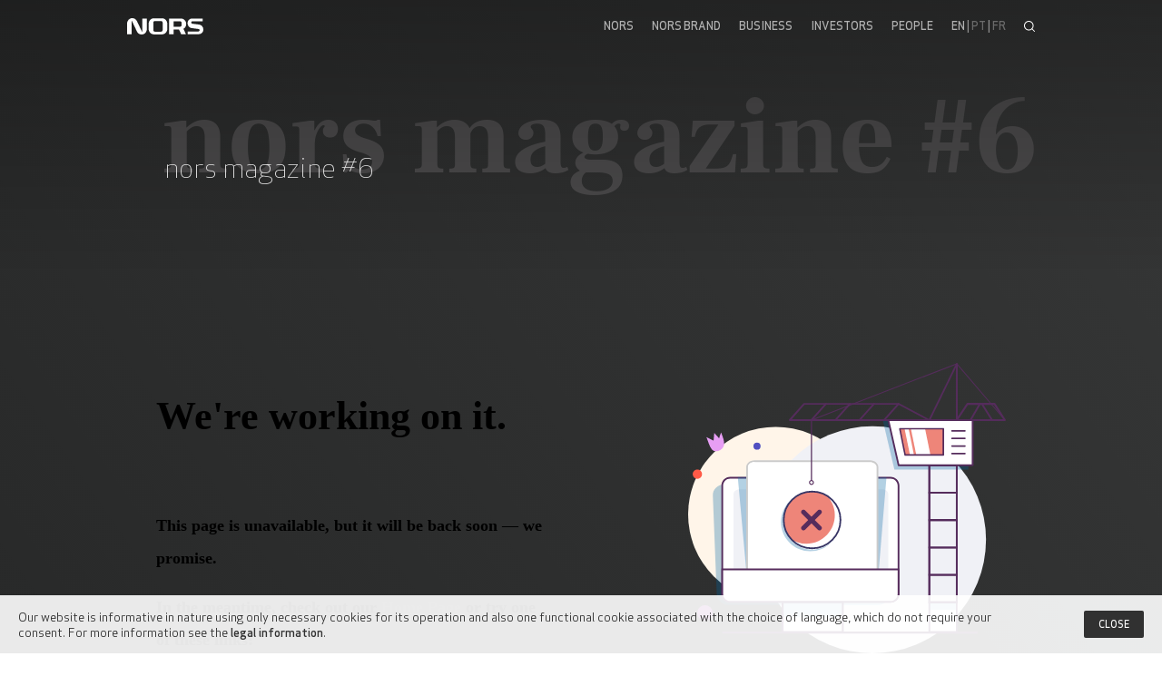

--- FILE ---
content_type: text/html; charset=UTF-8
request_url: https://www.nors.com/media/we-nors-magazine/nors-magazine-6/
body_size: 30782
content:
<!DOCTYPE html>
<html lang="en-US">

	<head>
		<meta http-equiv="Content-Type" content="text/html; charset=UTF-8" />
		<meta name="viewport" content="width=device-width, initial-scale=1.0, minimum-scale=1.0">
		<meta name="google-site-verification" content="bPFKb9us97O2CLHNQ6OVx_SbZJXMMeIM4Q2kTUjgPfI" />
		<meta name='robots' content='index, follow, max-image-preview:large, max-snippet:-1, max-video-preview:-1' />
<link rel="alternate" hreflang="en" href="https://www.nors.com/media/we-nors-magazine/nors-magazine-6/" />
<link rel="alternate" hreflang="x-default" href="https://www.nors.com/media/we-nors-magazine/nors-magazine-6/" />

	<!-- This site is optimized with the Yoast SEO plugin v23.4 - https://yoast.com/wordpress/plugins/seo/ -->
	<title>Nors Magazine #6 &#8212; NORS %</title>
	<link rel="canonical" href="https://www.nors.com/media/we-nors-magazine/nors-magazine-6/" />
	<meta name="twitter:label1" content="Est. reading time" />
	<meta name="twitter:data1" content="1 minute" />
	<script type="application/ld+json" class="yoast-schema-graph">{"@context":"https://schema.org","@graph":[{"@type":"WebPage","@id":"https://www.nors.com/media/we-nors-magazine/nors-magazine-6/","url":"https://www.nors.com/media/we-nors-magazine/nors-magazine-6/","name":"Nors Magazine #6 &#8212; NORS %","isPartOf":{"@id":"https://www.nors.com/#website"},"datePublished":"2024-01-12T15:00:08+00:00","dateModified":"2024-01-12T15:00:08+00:00","breadcrumb":{"@id":"https://www.nors.com/media/we-nors-magazine/nors-magazine-6/#breadcrumb"},"inLanguage":"en-US","potentialAction":[{"@type":"ReadAction","target":["https://www.nors.com/media/we-nors-magazine/nors-magazine-6/"]}]},{"@type":"BreadcrumbList","@id":"https://www.nors.com/media/we-nors-magazine/nors-magazine-6/#breadcrumb","itemListElement":[{"@type":"ListItem","position":1,"name":"Home","item":"https://www.nors.com/"},{"@type":"ListItem","position":2,"name":"Media","item":"https://www.nors.com/media/"},{"@type":"ListItem","position":3,"name":"Nors magazine","item":"https://www.nors.com/media/we-nors-magazine/"},{"@type":"ListItem","position":4,"name":"Nors Magazine #6"}]},{"@type":"WebSite","@id":"https://www.nors.com/#website","url":"https://www.nors.com/","name":"NORS","description":"","potentialAction":[{"@type":"SearchAction","target":{"@type":"EntryPoint","urlTemplate":"https://www.nors.com/?s={search_term_string}"},"query-input":{"@type":"PropertyValueSpecification","valueRequired":true,"valueName":"search_term_string"}}],"inLanguage":"en-US"}]}</script>
	<!-- / Yoast SEO plugin. -->


<script type="text/javascript">
/* <![CDATA[ */
window._wpemojiSettings = {"baseUrl":"https:\/\/s.w.org\/images\/core\/emoji\/15.0.3\/72x72\/","ext":".png","svgUrl":"https:\/\/s.w.org\/images\/core\/emoji\/15.0.3\/svg\/","svgExt":".svg","source":{"concatemoji":"https:\/\/www.nors.com\/wp-includes\/js\/wp-emoji-release.min.js?ver=6.6.2"}};
/*! This file is auto-generated */
!function(i,n){var o,s,e;function c(e){try{var t={supportTests:e,timestamp:(new Date).valueOf()};sessionStorage.setItem(o,JSON.stringify(t))}catch(e){}}function p(e,t,n){e.clearRect(0,0,e.canvas.width,e.canvas.height),e.fillText(t,0,0);var t=new Uint32Array(e.getImageData(0,0,e.canvas.width,e.canvas.height).data),r=(e.clearRect(0,0,e.canvas.width,e.canvas.height),e.fillText(n,0,0),new Uint32Array(e.getImageData(0,0,e.canvas.width,e.canvas.height).data));return t.every(function(e,t){return e===r[t]})}function u(e,t,n){switch(t){case"flag":return n(e,"\ud83c\udff3\ufe0f\u200d\u26a7\ufe0f","\ud83c\udff3\ufe0f\u200b\u26a7\ufe0f")?!1:!n(e,"\ud83c\uddfa\ud83c\uddf3","\ud83c\uddfa\u200b\ud83c\uddf3")&&!n(e,"\ud83c\udff4\udb40\udc67\udb40\udc62\udb40\udc65\udb40\udc6e\udb40\udc67\udb40\udc7f","\ud83c\udff4\u200b\udb40\udc67\u200b\udb40\udc62\u200b\udb40\udc65\u200b\udb40\udc6e\u200b\udb40\udc67\u200b\udb40\udc7f");case"emoji":return!n(e,"\ud83d\udc26\u200d\u2b1b","\ud83d\udc26\u200b\u2b1b")}return!1}function f(e,t,n){var r="undefined"!=typeof WorkerGlobalScope&&self instanceof WorkerGlobalScope?new OffscreenCanvas(300,150):i.createElement("canvas"),a=r.getContext("2d",{willReadFrequently:!0}),o=(a.textBaseline="top",a.font="600 32px Arial",{});return e.forEach(function(e){o[e]=t(a,e,n)}),o}function t(e){var t=i.createElement("script");t.src=e,t.defer=!0,i.head.appendChild(t)}"undefined"!=typeof Promise&&(o="wpEmojiSettingsSupports",s=["flag","emoji"],n.supports={everything:!0,everythingExceptFlag:!0},e=new Promise(function(e){i.addEventListener("DOMContentLoaded",e,{once:!0})}),new Promise(function(t){var n=function(){try{var e=JSON.parse(sessionStorage.getItem(o));if("object"==typeof e&&"number"==typeof e.timestamp&&(new Date).valueOf()<e.timestamp+604800&&"object"==typeof e.supportTests)return e.supportTests}catch(e){}return null}();if(!n){if("undefined"!=typeof Worker&&"undefined"!=typeof OffscreenCanvas&&"undefined"!=typeof URL&&URL.createObjectURL&&"undefined"!=typeof Blob)try{var e="postMessage("+f.toString()+"("+[JSON.stringify(s),u.toString(),p.toString()].join(",")+"));",r=new Blob([e],{type:"text/javascript"}),a=new Worker(URL.createObjectURL(r),{name:"wpTestEmojiSupports"});return void(a.onmessage=function(e){c(n=e.data),a.terminate(),t(n)})}catch(e){}c(n=f(s,u,p))}t(n)}).then(function(e){for(var t in e)n.supports[t]=e[t],n.supports.everything=n.supports.everything&&n.supports[t],"flag"!==t&&(n.supports.everythingExceptFlag=n.supports.everythingExceptFlag&&n.supports[t]);n.supports.everythingExceptFlag=n.supports.everythingExceptFlag&&!n.supports.flag,n.DOMReady=!1,n.readyCallback=function(){n.DOMReady=!0}}).then(function(){return e}).then(function(){var e;n.supports.everything||(n.readyCallback(),(e=n.source||{}).concatemoji?t(e.concatemoji):e.wpemoji&&e.twemoji&&(t(e.twemoji),t(e.wpemoji)))}))}((window,document),window._wpemojiSettings);
/* ]]> */
</script>
<style id='wp-emoji-styles-inline-css' type='text/css'>

	img.wp-smiley, img.emoji {
		display: inline !important;
		border: none !important;
		box-shadow: none !important;
		height: 1em !important;
		width: 1em !important;
		margin: 0 0.07em !important;
		vertical-align: -0.1em !important;
		background: none !important;
		padding: 0 !important;
	}
</style>
<link rel='stylesheet' id='wp-block-library-css' href='https://www.nors.com/wp-includes/css/dist/block-library/style.min.css?ver=6.6.2' type='text/css' media='all' />
<style id='classic-theme-styles-inline-css' type='text/css'>
/*! This file is auto-generated */
.wp-block-button__link{color:#fff;background-color:#32373c;border-radius:9999px;box-shadow:none;text-decoration:none;padding:calc(.667em + 2px) calc(1.333em + 2px);font-size:1.125em}.wp-block-file__button{background:#32373c;color:#fff;text-decoration:none}
</style>
<style id='global-styles-inline-css' type='text/css'>
:root{--wp--preset--aspect-ratio--square: 1;--wp--preset--aspect-ratio--4-3: 4/3;--wp--preset--aspect-ratio--3-4: 3/4;--wp--preset--aspect-ratio--3-2: 3/2;--wp--preset--aspect-ratio--2-3: 2/3;--wp--preset--aspect-ratio--16-9: 16/9;--wp--preset--aspect-ratio--9-16: 9/16;--wp--preset--color--black: #000000;--wp--preset--color--cyan-bluish-gray: #abb8c3;--wp--preset--color--white: #ffffff;--wp--preset--color--pale-pink: #f78da7;--wp--preset--color--vivid-red: #cf2e2e;--wp--preset--color--luminous-vivid-orange: #ff6900;--wp--preset--color--luminous-vivid-amber: #fcb900;--wp--preset--color--light-green-cyan: #7bdcb5;--wp--preset--color--vivid-green-cyan: #00d084;--wp--preset--color--pale-cyan-blue: #8ed1fc;--wp--preset--color--vivid-cyan-blue: #0693e3;--wp--preset--color--vivid-purple: #9b51e0;--wp--preset--gradient--vivid-cyan-blue-to-vivid-purple: linear-gradient(135deg,rgba(6,147,227,1) 0%,rgb(155,81,224) 100%);--wp--preset--gradient--light-green-cyan-to-vivid-green-cyan: linear-gradient(135deg,rgb(122,220,180) 0%,rgb(0,208,130) 100%);--wp--preset--gradient--luminous-vivid-amber-to-luminous-vivid-orange: linear-gradient(135deg,rgba(252,185,0,1) 0%,rgba(255,105,0,1) 100%);--wp--preset--gradient--luminous-vivid-orange-to-vivid-red: linear-gradient(135deg,rgba(255,105,0,1) 0%,rgb(207,46,46) 100%);--wp--preset--gradient--very-light-gray-to-cyan-bluish-gray: linear-gradient(135deg,rgb(238,238,238) 0%,rgb(169,184,195) 100%);--wp--preset--gradient--cool-to-warm-spectrum: linear-gradient(135deg,rgb(74,234,220) 0%,rgb(151,120,209) 20%,rgb(207,42,186) 40%,rgb(238,44,130) 60%,rgb(251,105,98) 80%,rgb(254,248,76) 100%);--wp--preset--gradient--blush-light-purple: linear-gradient(135deg,rgb(255,206,236) 0%,rgb(152,150,240) 100%);--wp--preset--gradient--blush-bordeaux: linear-gradient(135deg,rgb(254,205,165) 0%,rgb(254,45,45) 50%,rgb(107,0,62) 100%);--wp--preset--gradient--luminous-dusk: linear-gradient(135deg,rgb(255,203,112) 0%,rgb(199,81,192) 50%,rgb(65,88,208) 100%);--wp--preset--gradient--pale-ocean: linear-gradient(135deg,rgb(255,245,203) 0%,rgb(182,227,212) 50%,rgb(51,167,181) 100%);--wp--preset--gradient--electric-grass: linear-gradient(135deg,rgb(202,248,128) 0%,rgb(113,206,126) 100%);--wp--preset--gradient--midnight: linear-gradient(135deg,rgb(2,3,129) 0%,rgb(40,116,252) 100%);--wp--preset--font-size--small: 13px;--wp--preset--font-size--medium: 20px;--wp--preset--font-size--large: 36px;--wp--preset--font-size--x-large: 42px;--wp--preset--spacing--20: 0.44rem;--wp--preset--spacing--30: 0.67rem;--wp--preset--spacing--40: 1rem;--wp--preset--spacing--50: 1.5rem;--wp--preset--spacing--60: 2.25rem;--wp--preset--spacing--70: 3.38rem;--wp--preset--spacing--80: 5.06rem;--wp--preset--shadow--natural: 6px 6px 9px rgba(0, 0, 0, 0.2);--wp--preset--shadow--deep: 12px 12px 50px rgba(0, 0, 0, 0.4);--wp--preset--shadow--sharp: 6px 6px 0px rgba(0, 0, 0, 0.2);--wp--preset--shadow--outlined: 6px 6px 0px -3px rgba(255, 255, 255, 1), 6px 6px rgba(0, 0, 0, 1);--wp--preset--shadow--crisp: 6px 6px 0px rgba(0, 0, 0, 1);}:where(.is-layout-flex){gap: 0.5em;}:where(.is-layout-grid){gap: 0.5em;}body .is-layout-flex{display: flex;}.is-layout-flex{flex-wrap: wrap;align-items: center;}.is-layout-flex > :is(*, div){margin: 0;}body .is-layout-grid{display: grid;}.is-layout-grid > :is(*, div){margin: 0;}:where(.wp-block-columns.is-layout-flex){gap: 2em;}:where(.wp-block-columns.is-layout-grid){gap: 2em;}:where(.wp-block-post-template.is-layout-flex){gap: 1.25em;}:where(.wp-block-post-template.is-layout-grid){gap: 1.25em;}.has-black-color{color: var(--wp--preset--color--black) !important;}.has-cyan-bluish-gray-color{color: var(--wp--preset--color--cyan-bluish-gray) !important;}.has-white-color{color: var(--wp--preset--color--white) !important;}.has-pale-pink-color{color: var(--wp--preset--color--pale-pink) !important;}.has-vivid-red-color{color: var(--wp--preset--color--vivid-red) !important;}.has-luminous-vivid-orange-color{color: var(--wp--preset--color--luminous-vivid-orange) !important;}.has-luminous-vivid-amber-color{color: var(--wp--preset--color--luminous-vivid-amber) !important;}.has-light-green-cyan-color{color: var(--wp--preset--color--light-green-cyan) !important;}.has-vivid-green-cyan-color{color: var(--wp--preset--color--vivid-green-cyan) !important;}.has-pale-cyan-blue-color{color: var(--wp--preset--color--pale-cyan-blue) !important;}.has-vivid-cyan-blue-color{color: var(--wp--preset--color--vivid-cyan-blue) !important;}.has-vivid-purple-color{color: var(--wp--preset--color--vivid-purple) !important;}.has-black-background-color{background-color: var(--wp--preset--color--black) !important;}.has-cyan-bluish-gray-background-color{background-color: var(--wp--preset--color--cyan-bluish-gray) !important;}.has-white-background-color{background-color: var(--wp--preset--color--white) !important;}.has-pale-pink-background-color{background-color: var(--wp--preset--color--pale-pink) !important;}.has-vivid-red-background-color{background-color: var(--wp--preset--color--vivid-red) !important;}.has-luminous-vivid-orange-background-color{background-color: var(--wp--preset--color--luminous-vivid-orange) !important;}.has-luminous-vivid-amber-background-color{background-color: var(--wp--preset--color--luminous-vivid-amber) !important;}.has-light-green-cyan-background-color{background-color: var(--wp--preset--color--light-green-cyan) !important;}.has-vivid-green-cyan-background-color{background-color: var(--wp--preset--color--vivid-green-cyan) !important;}.has-pale-cyan-blue-background-color{background-color: var(--wp--preset--color--pale-cyan-blue) !important;}.has-vivid-cyan-blue-background-color{background-color: var(--wp--preset--color--vivid-cyan-blue) !important;}.has-vivid-purple-background-color{background-color: var(--wp--preset--color--vivid-purple) !important;}.has-black-border-color{border-color: var(--wp--preset--color--black) !important;}.has-cyan-bluish-gray-border-color{border-color: var(--wp--preset--color--cyan-bluish-gray) !important;}.has-white-border-color{border-color: var(--wp--preset--color--white) !important;}.has-pale-pink-border-color{border-color: var(--wp--preset--color--pale-pink) !important;}.has-vivid-red-border-color{border-color: var(--wp--preset--color--vivid-red) !important;}.has-luminous-vivid-orange-border-color{border-color: var(--wp--preset--color--luminous-vivid-orange) !important;}.has-luminous-vivid-amber-border-color{border-color: var(--wp--preset--color--luminous-vivid-amber) !important;}.has-light-green-cyan-border-color{border-color: var(--wp--preset--color--light-green-cyan) !important;}.has-vivid-green-cyan-border-color{border-color: var(--wp--preset--color--vivid-green-cyan) !important;}.has-pale-cyan-blue-border-color{border-color: var(--wp--preset--color--pale-cyan-blue) !important;}.has-vivid-cyan-blue-border-color{border-color: var(--wp--preset--color--vivid-cyan-blue) !important;}.has-vivid-purple-border-color{border-color: var(--wp--preset--color--vivid-purple) !important;}.has-vivid-cyan-blue-to-vivid-purple-gradient-background{background: var(--wp--preset--gradient--vivid-cyan-blue-to-vivid-purple) !important;}.has-light-green-cyan-to-vivid-green-cyan-gradient-background{background: var(--wp--preset--gradient--light-green-cyan-to-vivid-green-cyan) !important;}.has-luminous-vivid-amber-to-luminous-vivid-orange-gradient-background{background: var(--wp--preset--gradient--luminous-vivid-amber-to-luminous-vivid-orange) !important;}.has-luminous-vivid-orange-to-vivid-red-gradient-background{background: var(--wp--preset--gradient--luminous-vivid-orange-to-vivid-red) !important;}.has-very-light-gray-to-cyan-bluish-gray-gradient-background{background: var(--wp--preset--gradient--very-light-gray-to-cyan-bluish-gray) !important;}.has-cool-to-warm-spectrum-gradient-background{background: var(--wp--preset--gradient--cool-to-warm-spectrum) !important;}.has-blush-light-purple-gradient-background{background: var(--wp--preset--gradient--blush-light-purple) !important;}.has-blush-bordeaux-gradient-background{background: var(--wp--preset--gradient--blush-bordeaux) !important;}.has-luminous-dusk-gradient-background{background: var(--wp--preset--gradient--luminous-dusk) !important;}.has-pale-ocean-gradient-background{background: var(--wp--preset--gradient--pale-ocean) !important;}.has-electric-grass-gradient-background{background: var(--wp--preset--gradient--electric-grass) !important;}.has-midnight-gradient-background{background: var(--wp--preset--gradient--midnight) !important;}.has-small-font-size{font-size: var(--wp--preset--font-size--small) !important;}.has-medium-font-size{font-size: var(--wp--preset--font-size--medium) !important;}.has-large-font-size{font-size: var(--wp--preset--font-size--large) !important;}.has-x-large-font-size{font-size: var(--wp--preset--font-size--x-large) !important;}
:where(.wp-block-post-template.is-layout-flex){gap: 1.25em;}:where(.wp-block-post-template.is-layout-grid){gap: 1.25em;}
:where(.wp-block-columns.is-layout-flex){gap: 2em;}:where(.wp-block-columns.is-layout-grid){gap: 2em;}
:root :where(.wp-block-pullquote){font-size: 1.5em;line-height: 1.6;}
</style>
<link rel='stylesheet' id='wpml-blocks-css' href='https://www.nors.com/wp-content/plugins/sitepress-multilingual-cms/dist/css/blocks/styles.css?ver=4.6.13' type='text/css' media='all' />
<link rel='stylesheet' id='nors_plugins-css' href='https://www.nors.com/wp-content/themes/nors/assets/plugins/plugins.min.css?ver=3.2.2-dip1' type='text/css' media='all' />
<link rel='stylesheet' id='nors-css' href='https://www.nors.com/wp-content/themes/nors/assets/css/styles.min.css?ver=3.2.2-dip1' type='text/css' media='all' />
<link rel='stylesheet' id='js_composer_front-css' href='https://www.nors.com/wp-content/plugins/js_composer/assets/css/js_composer.min.css?ver=7.9' type='text/css' media='all' />
<script type="text/javascript" src="https://www.nors.com/wp-includes/js/jquery/jquery.min.js?ver=3.7.1" id="jquery-core-js"></script>
<script type="text/javascript" src="https://www.nors.com/wp-includes/js/jquery/jquery-migrate.min.js?ver=3.4.1" id="jquery-migrate-js"></script>
<script></script><link rel="https://api.w.org/" href="https://www.nors.com/wp-json/" /><link rel="alternate" title="JSON" type="application/json" href="https://www.nors.com/wp-json/wp/v2/pages/7844" /><link rel="EditURI" type="application/rsd+xml" title="RSD" href="https://www.nors.com/xmlrpc.php?rsd" />
<meta name="generator" content="WordPress 6.6.2" />
<link rel='shortlink' href='https://www.nors.com/?p=7844' />
<link rel="alternate" title="oEmbed (JSON)" type="application/json+oembed" href="https://www.nors.com/wp-json/oembed/1.0/embed?url=https%3A%2F%2Fwww.nors.com%2Fmedia%2Fwe-nors-magazine%2Fnors-magazine-6%2F" />
<link rel="alternate" title="oEmbed (XML)" type="text/xml+oembed" href="https://www.nors.com/wp-json/oembed/1.0/embed?url=https%3A%2F%2Fwww.nors.com%2Fmedia%2Fwe-nors-magazine%2Fnors-magazine-6%2F&#038;format=xml" />
<meta name="generator" content="WPML ver:4.6.13 stt:1,4,41;" />
<style type="text/css" id="oitentaecinco_advanced_settings_css">body.page-id-4685 .site_body { padding-top: 0; }

.people_slider_with_small_image .nors_people_slider .slides-area .swiper-container .swiper-slide {
    align-items: flex-start;
}

.people_slider_with_small_image .nors_people_slider .slides-area .swiper-container .swiper-slide .photo {
    width: 30%;
}

.people_slider_with_small_image .nors_people_slider .slides-area .swiper-container .swiper-slide .main {
    width: 70%;
    padding-left: 30px;
}

.people_slider_with_small_image .nors_people_slider .slides-area .swiper-container .swiper-slide .main .heading .name {
    color: #e1e1e1;
    margin-bottom: 10px;
}

@media only screen and (max-width: 800px) {
    .people_slider_with_small_image .nors_people_slider .slides-area .swiper-container .swiper-slide .photo {
        width: 100% !important;   
    }
    .people_slider_with_small_image .nors_people_slider .slides-area .swiper-container .swiper-slide .main {
        width: 100% !important;   
        padding-left: 0 !important;
    }
}

.copy table{margin-bottom:30px}.copy table td,.copy table th{padding:15px}.copy table td:first-child,.copy table th:first-child{padding-left:0}.copy table td:last-child,.copy table th:last-child{padding-right:0}.copy table thead tr{border-bottom:1px solid #636363}.copy table thead th{font-family:'Frank Ruhl Libre';color:#999;text-align:left;padding-bottom:15px}@media only screen and (max-width:800px){.copy table th{display:none}.copy table thead tr{border-bottom:0}.copy table tbody tr{border-bottom:1px solid #636363}.copy table td{display:block;padding:5px 0}.copy table tbody td:first-child{padding-top:20px}.copy table tbody td:last-child{padding-bottom:20px}}</style><script type="text/javascript" id="preloader">jQuery(window).load(function(){ jQuery('body').addClass('loaded'); });jQuery(document).ready(function(){ setTimeout(function(){ jQuery('body').addClass('loaded loaded-with-errors'); }, 5000); });</script><meta name="generator" content="Powered by WPBakery Page Builder - drag and drop page builder for WordPress."/>
<link rel="icon" href="https://www.nors.com/wp-content/themes/nors/assets/img/favicon_nors_black.png" sizes="32x32" />
<link rel="icon" href="https://www.nors.com/wp-content/themes/nors/assets/img/favicon_nors_black.png" sizes="192x192" />
<link rel="apple-touch-icon" href="https://www.nors.com/wp-content/themes/nors/assets/img/favicon_nors_black.png" />
<meta name="msapplication-TileImage" content="https://www.nors.com/wp-content/themes/nors/assets/img/favicon_nors_black.png" />
		<style type="text/css" id="wp-custom-css">
			.vc_row,
.vc_row.light-schema {
	z-index: 0;
}

.nors_board_slider[data-active-id="2"] .swiper-header .photo {
	height: 60%;
}		</style>
		<noscript><style> .wpb_animate_when_almost_visible { opacity: 1; }</style></noscript>	</head>

	<body class="page-template-default page page-id-7844 page-child parent-pageid-330 nors nors-3.2.2-dip1 dark-schema visible-heading wpb-js-composer js-comp-ver-7.9 vc_responsive">

		
		<div class="preloader"></div>

		<header class="site_header">
			<div class="canvas">
				<div class="logo">
	<a href="https://www.nors.com/">
		<img src="https://www.nors.com/wp-content/themes/nors/assets/img/nors-logo.svg" alt="NORS" width="84px" />
	</a>
</div>				<div class="site_menu">

	<div class="desktop_menu">
		<div class="menu-main-menu-container"><ul id="menu-main-menu" class="menu"><li id="menu-item-32" class="menu-item menu-item-type-post_type menu-item-object-page menu-item-home menu-item-has-children menu-item-32"><a href="https://www.nors.com/">Nors</a>
<ul class="sub-menu">
	<li id="menu-item-1239" class="menu-item menu-item-type-custom menu-item-object-custom menu-item-home menu-item-1239"><a href="https://www.nors.com/#who-we-are">Who We Are</a></li>
	<li id="menu-item-1240" class="menu-item menu-item-type-custom menu-item-object-custom menu-item-home menu-item-1240"><a href="https://www.nors.com/#our-history">Our History</a></li>
	<li id="menu-item-1241" class="menu-item menu-item-type-custom menu-item-object-custom menu-item-home menu-item-1241"><a href="https://www.nors.com/#where-we-are">Where We Are</a></li>
</ul>
</li>
<li id="menu-item-8049" class="menu-item menu-item-type-post_type menu-item-object-page menu-item-8049"><a href="https://www.nors.com/nors-brand/">Nors Brand</a></li>
<li id="menu-item-33" class="menu-item menu-item-type-post_type menu-item-object-page menu-item-33"><a href="https://www.nors.com/business/">Business</a></li>
<li id="menu-item-34" class="menu-item menu-item-type-post_type menu-item-object-page menu-item-has-children menu-item-34"><a href="https://www.nors.com/investors/">Investors</a>
<ul class="sub-menu">
	<li id="menu-item-1243" class="menu-item menu-item-type-custom menu-item-object-custom menu-item-1243"><a href="https://www.nors.com/investors/#corporate-governance">Corporate Governance</a></li>
	<li id="menu-item-2183" class="menu-item menu-item-type-post_type menu-item-object-page menu-item-2183"><a href="https://www.nors.com/investors/board-of-directors/">Board of Directors</a></li>
	<li id="menu-item-1244" class="menu-item menu-item-type-custom menu-item-object-custom menu-item-1244"><a href="https://www.nors.com/investors/#performance">Performance</a></li>
	<li id="menu-item-1245" class="menu-item menu-item-type-custom menu-item-object-custom menu-item-1245"><a href="https://www.nors.com/investors/#annual-report">Annual Report</a></li>
</ul>
</li>
<li id="menu-item-35" class="menu-item menu-item-type-post_type menu-item-object-page menu-item-has-children menu-item-35"><a href="https://www.nors.com/people/">People</a>
<ul class="sub-menu">
	<li id="menu-item-1247" class="menu-item menu-item-type-custom menu-item-object-custom menu-item-1247"><a href="https://www.nors.com/people/#leadership">Leadership</a></li>
	<li id="menu-item-1248" class="menu-item menu-item-type-custom menu-item-object-custom menu-item-1248"><a href="https://www.nors.com/people/#recruiting">Working at Nors</a></li>
	<li id="menu-item-1249" class="menu-item menu-item-type-custom menu-item-object-custom menu-item-1249"><a target="_blank" rel="noopener" href="https://jobs.nors.com">Opportunities</a></li>
</ul>
</li>
<li class="language_switcher"><a href="https://www.nors.com/media/we-nors-magazine/nors-magazine-6/" class="active">en</a> | <a href="https://www.nors.com/pt-pt/">pt</a> | <a href="https://www.nors.com/fr/">fr</a></li><li class="search">Search</li></ul></div>	</div>

	<div class="mobile_menu">

		<span class="menu_opener"></span>

		<div class="wrapper">
			<span class="menu_closer"></span>
			<div class="icon">
	<a href="https://www.nors.com/">
		<img src="https://www.nors.com/wp-content/themes/nors/assets/img/icon.png" srcset="https://www.nors.com/wp-content/themes/nors/assets/img/icon.png 1x, https://www.nors.com/wp-content/themes/nors/assets/img/icon@2x.png 2x" alt="NORS">
	</a>
</div>			<div class="menu-main-menu-container"><ul id="menu-main-menu-1" class="menu"><li class="menu-item menu-item-type-post_type menu-item-object-page menu-item-home menu-item-32"><a href="https://www.nors.com/">Nors</a></li>
<li class="menu-item menu-item-type-post_type menu-item-object-page menu-item-8049"><a href="https://www.nors.com/nors-brand/">Nors Brand</a></li>
<li class="menu-item menu-item-type-post_type menu-item-object-page menu-item-33"><a href="https://www.nors.com/business/">Business</a></li>
<li class="menu-item menu-item-type-post_type menu-item-object-page menu-item-34"><a href="https://www.nors.com/investors/">Investors</a></li>
<li class="menu-item menu-item-type-post_type menu-item-object-page menu-item-35"><a href="https://www.nors.com/people/">People</a></li>
<li class="language_switcher"><a href="https://www.nors.com/media/we-nors-magazine/nors-magazine-6/" class="active">en</a> | <a href="https://www.nors.com/pt-pt/">pt</a> | <a href="https://www.nors.com/fr/">fr</a></li><li class="search">Search</li></ul></div>		</div>

	</div>

</div>				<div class="search_box">
	<div class="canvas">
		<form role="search" method="get" id="searchform" class="searchform" action="https://www.nors.com/">
			<input type="text" value="" name="s" id="s" placeholder="Search nors.com" autocomplete="off">
			<input type="submit" id="searchsubmit" value="Search">
			<span class="closer"></span>
		</form>
	</div>
</div>			</div>
		</header>

		


<div class="page_heading">
	<div class="wrapper" style="padding-bottom:0;">

		<div class="canvas">

			
							<!-- Page Title -->
				<h1 class="page_title">
					<cite>Nors Magazine #6</cite>
					<span>Nors Magazine #6</span>
				</h1>
			
			
			
			
		</div>

	</div>
</div>
		<section class="site_body">
			<div class="canvas">

<div class="copy">
	<div class="wpb-content-wrapper"><div class="vc_row wpb_row vc_row-fluid"><div class="wpb_column vc_column_container vc_col-sm-12"><div class="vc_column-inner"><div class="wpb_wrapper">
	<div class="wpb_raw_code wpb_raw_html wpb_content_element" >
		<div class="wpb_wrapper">
			<div style="position:relative;padding-top:max(60%,326px);height:0;width:100%"><iframe allow="clipboard-write" sandbox="allow-top-navigation allow-top-navigation-by-user-activation allow-downloads allow-scripts allow-same-origin allow-popups allow-modals allow-popups-to-escape-sandbox allow-forms" allowfullscreen="true" style="position:absolute;border:none;width:100%;height:100%;left:0;right:0;top:0;bottom:0;" src="
https://e.issuu.com/embed.html?d=norsmagazine_06_en&u=norsgroup"></iframe></div>
		</div>
	</div>
</div></div></div></div>
</div></div>

		</div>
	</section>

	
		<footer class="site_footer">
			<div class="canvas">

				
				<div class="menu-footer-menu-container"><ul id="menu-footer-menu" class="menu"><li id="menu-item-418" class="menu-item menu-item-type-post_type menu-item-object-page menu-item-privacy-policy menu-item-418"><a rel="privacy-policy" href="https://www.nors.com/legal-information/">Legal Information</a></li>
<li id="menu-item-420" class="menu-item menu-item-type-post_type menu-item-object-page menu-item-420"><a href="https://www.nors.com/faqs/">FAQs</a></li>
<li id="menu-item-421" class="menu-item menu-item-type-post_type menu-item-object-page menu-item-421"><a href="https://www.nors.com/contacts/">Contacts</a></li>
</ul></div>
				<div class="logo">
	<a href="https://www.nors.com/">
		<img src="https://www.nors.com/wp-content/themes/nors/assets/img/nors-logo.svg" alt="NORS" width="130px">
	</a>
</div>
				<ul class="nors_social_networks">
			<li><a class="facebook" href="https://www.instagram.com/weare.nors/" target="_blank"></a></li>
				<li><a class="youtube" href="https://www.youtube.com/channel/UCkMakQNUtHZgRLvgTMSU6rQ/feed" target="_blank"></a></li>
				<li><a class="linkedin" href="https://www.linkedin.com/company/nors/" target="_blank"></a></li>
	</ul>
				<div class="copyrights">
					&copy; Nors Group, all rights reserved, 2026					<span class="credits">
						<a href="https://meshagency.pt" target="_blank">A Mesh Creation</a>
					</span>
				</div>

			</div>
		</footer>

		
	<div class="nors_cookies_notice" data-cookie_name="nors_cookies_notice" data-cookies_expiration="2592000000">
		<div class="message">
			Our website is informative in nature using only necessary cookies for its operation and also one functional cookie associated with the choice of language, which do not require your consent. For more information see the <a href="https://www.nors.com/legal-information/">legal information</a>.		</div>
		<div class="actions">
			<span class="cookies_accept">
				Close			</span>
		</div>
	</div>


	
	
	<div class="footer_scripts">
		<script type="text/javascript" src="https://www.nors.com/wp-content/themes/nors/assets/plugins/plugins.min.js?ver=3.2.2-dip1" id="nors_plugins-js"></script>
<script type="text/javascript" src="https://www.nors.com/wp-includes/js/underscore.min.js?ver=1.13.4" id="underscore-js"></script>
<script type="text/javascript" id="wp-util-js-extra">
/* <![CDATA[ */
var _wpUtilSettings = {"ajax":{"url":"\/wp-admin\/admin-ajax.php"}};
/* ]]> */
</script>
<script type="text/javascript" src="https://www.nors.com/wp-includes/js/wp-util.min.js?ver=6.6.2" id="wp-util-js"></script>
<script type="text/javascript" id="nors-js-extra">
/* <![CDATA[ */
var nors_settings = {"ajax_url":"https:\/\/www.nors.com\/wp-admin\/admin-ajax.php","ajax_nonce":"f42f66f4d3","max_upload_size":"36700160","lang":"en"};
/* ]]> */
</script>
<script type="text/javascript" src="https://www.nors.com/wp-content/themes/nors/assets/js/scripts.min.js?ver=3.2.2-dip1" id="nors-js"></script>
<script type="text/javascript" src="https://www.nors.com/wp-content/plugins/js_composer/assets/js/dist/js_composer_front.min.js?ver=7.9" id="wpb_composer_front_js-js"></script>
<script></script>	</div>

	
	
	</body>
</html>


--- FILE ---
content_type: text/css
request_url: https://www.nors.com/wp-content/themes/nors/assets/css/styles.min.css?ver=3.2.2-dip1
body_size: 122015
content:
html,body,div,span,applet,object,iframe,h1,h2,h3,h4,h5,h6,p,blockquote,pre,a,abbr,acronym,address,big,cite,code,del,dfn,em,font,img,ins,kbd,q,s,samp,small,strike,strong,sub,sup,tt,var,b,u,i,center,dl,dt,dd,ol,ul,li,fieldset,form,label,legend,table,caption,tbody,tfoot,thead,tr,th,td{margin:0;padding:0;border:0;outline:0;font-size:100%;vertical-align:baseline;background:transparent}body{line-height:1}ol,ul{list-style:none}blockquote,q{quotes:none}:focus{outline:0}ins{text-decoration:none}del{text-decoration:line-through}table{border-collapse:collapse;border-spacing:0}*{-webkit-box-sizing:border-box;-moz-box-sizing:border-box;box-sizing:border-box}body .__web-inspector-hide-shortcut__,body .__web-inspector-hide-shortcut__ *{visibility:visible !important;display:none !important}img{max-width:100%;height:auto}.dummy{display:none}html,body,button{-webkit-font-smoothing:antialiased;font-smoothing:antialiased}/*! normalize.css v7.0.0 | MIT License | github.com/necolas/normalize.css */html{line-height:1.15;-ms-text-size-adjust:100%;-webkit-text-size-adjust:100%}body{margin:0}article,aside,footer,header,nav,section{display:block}h1{font-size:2em;margin:.67em 0}figcaption,figure,main{display:block}figure{margin:1em 40px}hr{box-sizing:content-box;height:0;overflow:visible}pre{font-family:monospace,monospace;font-size:1em}a{background-color:transparent;-webkit-text-decoration-skip:objects}abbr[title]{border-bottom:0;text-decoration:underline;text-decoration:underline dotted}b,strong{font-weight:inherit}b,strong{font-weight:bolder}code,kbd,samp{font-family:monospace,monospace;font-size:1em}dfn{font-style:italic}mark{background-color:#ff0;color:#000}small{font-size:80%}sub,sup{font-size:75%;line-height:0;position:relative;vertical-align:baseline}sub{bottom:-0.25em}sup{top:-0.5em}audio,video{display:inline-block}audio:not([controls]){display:none;height:0}img{border-style:none}svg:not(:root){overflow:hidden}button,input,optgroup,select,textarea{font-family:sans-serif;font-size:100%;line-height:1.15;margin:0}button,input{overflow:visible}button,select{text-transform:none}button,html [type="button"],[type="reset"],[type="submit"]{-webkit-appearance:button}button::-moz-focus-inner,[type="button"]::-moz-focus-inner,[type="reset"]::-moz-focus-inner,[type="submit"]::-moz-focus-inner{border-style:none;padding:0}button:-moz-focusring,[type="button"]:-moz-focusring,[type="reset"]:-moz-focusring,[type="submit"]:-moz-focusring{outline:1px dotted ButtonText}fieldset{padding:.35em .75em .625em}legend{box-sizing:border-box;color:inherit;display:table;max-width:100%;padding:0;white-space:normal}progress{display:inline-block;vertical-align:baseline}textarea{overflow:auto}[type="checkbox"],[type="radio"]{box-sizing:border-box;padding:0}[type="number"]::-webkit-inner-spin-button,[type="number"]::-webkit-outer-spin-button{height:auto}[type="search"]{-webkit-appearance:textfield;outline-offset:-2px}[type="search"]::-webkit-search-cancel-button,[type="search"]::-webkit-search-decoration{-webkit-appearance:none}::-webkit-file-upload-button{-webkit-appearance:button;font:inherit}details,menu{display:block}summary{display:list-item}canvas{display:inline-block}template{display:none}[hidden]{display:none}@font-face{font-family:'Frank Ruhl Libre';src:url('fonts/frank-ruhl-libre/FrankRuhlLibre-Regular.woff2') format('woff2'),url('fonts/frank-ruhl-libre/FrankRuhlLibre-Regular.woff') format('woff'),url('fonts/frank-ruhl-libre/FrankRuhlLibre-Regular.ttf') format('truetype');font-weight:normal;font-style:normal}@font-face{font-family:'Frank Ruhl Libre';src:url('fonts/frank-ruhl-libre/FrankRuhlLibre-Bold.woff2') format('woff2'),url('fonts/frank-ruhl-libre/FrankRuhlLibre-Bold.woff') format('woff'),url('fonts/frank-ruhl-libre/FrankRuhlLibre-Bold.ttf') format('truetype');font-weight:bold;font-style:normal}@font-face{font-family:'Frank Ruhl Libre';src:url('fonts/frank-ruhl-libre/FrankRuhlLibre-Light.woff2') format('woff2'),url('fonts/frank-ruhl-libre/FrankRuhlLibre-Light.woff') format('woff'),url('fonts/frank-ruhl-libre/FrankRuhlLibre-Light.ttf') format('truetype');font-weight:300;font-style:normal}@font-face{font-family:'Frank Ruhl Libre';src:url('fonts/frank-ruhl-libre/FrankRuhlLibre-Medium.woff2') format('woff2'),url('fonts/frank-ruhl-libre/FrankRuhlLibre-Medium.woff') format('woff'),url('fonts/frank-ruhl-libre/FrankRuhlLibre-Medium.ttf') format('truetype');font-weight:500;font-style:normal}@font-face{font-family:'Frank Ruhl Libre';src:url('fonts/frank-ruhl-libre/FrankRuhlLibre-Medium.woff2') format('woff2'),url('fonts/frank-ruhl-libre/FrankRuhlLibre-Medium.woff') format('woff'),url('fonts/frank-ruhl-libre/FrankRuhlLibre-Medium.ttf') format('truetype');font-weight:500;font-style:normal}@font-face{font-family:'Frank Ruhl Libre';src:url('fonts/frank-ruhl-libre/FrankRuhlLibre-Black.woff2') format('woff2'),url('fonts/frank-ruhl-libre/FrankRuhlLibre-Black.woff') format('woff'),url('fonts/frank-ruhl-libre/FrankRuhlLibre-Black.ttf') format('truetype');font-weight:900;font-style:normal}@font-face{font-family:'Apex Sans';src:url('fonts/apex-sans/ApexSans-Light.woff2') format('woff2'),url('fonts/apex-sans/ApexSans-Light.woff') format('woff'),url('fonts/apex-sans/ApexSans-Light.ttf') format('truetype');font-weight:300;font-style:normal}@font-face{font-family:'Apex Sans';src:url('fonts/apex-sans/ApexSans-Book.woff2') format('woff2'),url('fonts/apex-sans/ApexSans-Book.woff') format('woff'),url('fonts/apex-sans/ApexSans-Book.ttf') format('truetype');font-weight:normal;font-style:normal}@font-face{font-family:'Apex Sans';src:url('fonts/apex-sans/ApexSans-Medium.woff2') format('woff2'),url('fonts/apex-sans/ApexSans-Medium.woff') format('woff'),url('fonts/apex-sans/ApexSans-Medium.ttf') format('truetype');font-weight:500;font-style:normal}@font-face{font-family:'Apex Sans';src:url('fonts/apex-sans/ApexSans-Bold.woff2') format('woff2'),url('fonts/apex-sans/ApexSans-Bold.woff') format('woff'),url('fonts/apex-sans/ApexSans-Bold.ttf') format('truetype');font-weight:bold;font-style:normal}@keyframes nors-fade-in{0%{opacity:0}100%{opacity:1}}@keyframes nors-pop-up{0%{opacity:0;transform:scale(0.8)}100%{opacity:1;transform:scale(1)}}@keyframes nors-slide-up{0%{opacity:0;transform:translateY(5px)}100%{opacity:1;transform:translateY(0)}}@keyframes nors-circle-top-left-in{0%{transform:rotate(0) skewX(0);opacity:0}100%{transform:rotate(360deg) skewX(0);opacity:1}}@keyframes nors-circle-top-left-out{0%{transform:rotate(360deg) skewX(0)}100%{transform:rotate(0) skewX(0)}}@keyframes nors-circle-top-in{0%{transform:rotate(45deg) skewX(0);opacity:0}100%{transform:rotate(405deg) skewX(0);opacity:1}}@keyframes nors-circle-top-out{0%{transform:rotate(405deg) skewX(0)}100%{transform:rotate(45deg) skewX(0)}}@keyframes nors-circle-top-right-in{0%{transform:rotate(90deg) skewX(0);opacity:0}100%{transform:rotate(450deg) skewX(0);opacity:1}}@keyframes nors-circle-top-right-out{0%{transform:rotate(450deg) skewX(0)}100%{transform:rotate(90deg) skewX(0)}}@keyframes nors-circle-right-in{0%{transform:rotate(135deg) skewX(0);opacity:0}100%{transform:rotate(495deg) skewX(0);opacity:1}}@keyframes nors-circle-right-out{0%{transform:rotate(495deg) skewX(0)}100%{transform:rotate(135deg) skewX(0)}}@keyframes nors-circle-bottom-right-in{0%{transform:rotate(180deg) skewX(0);opacity:0}100%{transform:rotate(540deg) skewX(0);opacity:1}}@keyframes nors-circle-bottom-right-out{0%{transform:rotate(540deg) skewX(0)}100%{transform:rotate(180deg) skewX(0)}}@keyframes nors-circle-bottom-in{0%{transform:rotate(225deg) skewX(0);opacity:0}100%{transform:rotate(585deg) skewX(0);opacity:1}}@keyframes nors-circle-bottom-out{0%{transform:rotate(585deg) skewX(0)}100%{transform:rotate(225deg) skewX(0)}}@keyframes nors-circle-bottom-left-in{0%{transform:rotate(270deg) skewX(0);opacity:0}100%{transform:rotate(630deg) skewX(0);opacity:1}}@keyframes nors-circle-bottom-left-out{0%{transform:rotate(630deg) skewX(0)}100%{transform:rotate(270deg) skewX(0)}}@keyframes nors-circle-left-in{0%{transform:rotate(315deg) skewX(0);opacity:0}100%{transform:rotate(675deg) skewX(0);opacity:1}}@keyframes nors-circle-left-out{0%{transform:rotate(675deg) skewX(0)}100%{transform:rotate(315deg) skewX(0)}}@keyframes nors-loading-spinner{0%{transform:rotate(0)}100%{transform:rotate(360deg)}}body{color:#FFF;background:#353636;background:radial-gradient(circle,#353636 0,#252626 100%);background:#252626;background:linear-gradient(55deg,#252626 0,#353636 100%);font-family:'Apex Sans';font-weight:normal;font-size:15px}.canvas{width:85%;margin:0 auto;max-width:1000px}.copy p{line-height:1.5;margin-bottom:20px}.copy p:last-child{margin-bottom:0}.copy p a{color:inherit;text-decoration:underline}.copy h1,.copy h2,.copy h3,.copy h4,.copy h5,.copy h6{font-family:'Frank Ruhl Libre';font-size:1.5em;font-weight:500;color:#999;margin-bottom:20px;margin-top:30px}.copy h1:first-child,.copy h2:first-child,.copy h3:first-child,.copy h4:first-child,.copy h5:first-child,.copy h6:first-child{margin-top:0}.copy h1:last-child,.copy h2:last-child,.copy h3:last-child,.copy h4:last-child,.copy h5:last-child,.copy h6:last-child{margin-bottom:0}.copy h3{font-size:3.5em;font-weight:600}.copy h4{font-size:2.75em}.copy h5{font-family:'Apex Sans';font-size:1.25em;text-transform:uppercase;line-height:1.5}.copy ul,.copy ol{margin-bottom:20px;list-style:outside;margin-left:1em;line-height:1.3}.copy ul li,.copy ol li{margin-bottom:15px}.copy ul li:last-child,.copy ol li:last-child{margin-bottom:0}.copy ol{list-style:decimal}.copy blockquote{padding-left:10px;position:relative}.copy blockquote:before{content:'';background:url('icons/quotes.svg') no-repeat;background-size:100%;opacity:.2;display:block;height:55px;width:55px;z-index:-1;position:absolute;top:-16px;left:0}.copy blockquote footer{font-weight:600;font-family:'Frank Ruhl Libre';font-size:1.3em}.copy blockquote footer small{font-family:'Apex Sans';font-weight:normal;font-size:.7em;opacity:.6;display:block;margin-top:4px}.copy .more-link:after{content:'';display:block;width:70%;margin:2px auto 0;height:1px;background:#e4e4e4;transition:width .2s ease}.copy .more-link:hover:after{width:100%}.preloader{background:#252626;position:fixed;top:0;left:0;bottom:0;right:0;z-index:1985;transition:all .4s ease}.loaded .preloader{opacity:0;visibility:hidden}.site_header{padding:20px 0;position:absolute;top:0;left:0;z-index:100;width:100%}.site_header .canvas{display:flex;align-items:center;justify-content:space-between}.site_header .logo a,.site_header .logo img{display:block}.site_header:before{content:'';display:block;position:absolute;z-index:-1;top:0;left:0;width:100%;height:300px;background:linear-gradient(to bottom,rgba(0,0,0,0.3),transparent);pointer-events:none}.light-schema .site_header:before{height:260px;background:linear-gradient(to bottom,rgba(0,0,0,0.5),transparent)}.site_body{padding:60px 0 0;overflow:hidden}@media only screen and (max-width:500px){.site_body{padding:40px 0 70px}}.hidden-heading .site_body{padding-top:0}.site_body{position:relative}.site_body:after{content:'';display:block;background:#2e2f2f;width:100%;height:200px;position:absolute;bottom:0;left:0;z-index:-1;background:linear-gradient(0,#2e2f2f,transparent)}.narrow_page{max-width:700px;margin:0 auto;padding-bottom:70px}.narrow_page h1,.narrow_page h2,.narrow_page h3,.narrow_page h4,.narrow_page h5,.narrow_page h6{margin-top:50px;font-size:1.85em;line-height:1.25}.narrow_page h1:first-child,.narrow_page h2:first-child,.narrow_page h3:first-child,.narrow_page h4:first-child,.narrow_page h5:first-child,.narrow_page h6:first-child{margin-top:0}.site_menu .desktop_menu{display:block}.site_menu .mobile_menu{display:none}@media only screen and (max-width:720px){.site_menu .desktop_menu{display:none}.site_menu .mobile_menu{display:block}}.site_header ul.menu,.site_header div.menu ul{font-family:'Apex Sans';font-size:.83em;font-weight:500;text-transform:uppercase;color:#ccc;color:#FFF}.site_header ul.menu li,.site_header div.menu ul li{padding:0 10px}.site_header ul.menu a,.site_header div.menu ul a{color:inherit;text-decoration:none;transition:color .2s ease}.site_header ul.menu a:hover,.site_header div.menu ul a:hover,.site_header ul.menu .current_page_item>a,.site_header div.menu ul .current_page_item>a,.site_header ul.menu .current_page_parent>a,.site_header div.menu ul .current_page_parent>a,.site_header ul.menu .current_page_ancestor>a,.site_header div.menu ul .current_page_ancestor>a,.site_header ul.menu .current-menu-item>a,.site_header div.menu ul .current-menu-item>a,.site_header ul.menu .current-menu-parent>a,.site_header div.menu ul .current-menu-parent>a,.site_header ul.menu .current-menu-ancestor>a,.site_header div.menu ul .current-menu-ancestor>a,.site_header ul.menu .current-page-ancestor>a,.site_header div.menu ul .current-page-ancestor>a{color:#FFF}.site_header ul.menu .language_switcher,.site_header div.menu ul .language_switcher{color:#909090}.site_header ul.menu .language_switcher a,.site_header div.menu ul .language_switcher a{color:inherit}.site_header ul.menu .language_switcher a.active,.site_header div.menu ul .language_switcher a.active{color:#FFF}.light-schema .site_header ul.menu .language_switcher a,.light-schema .site_header div.menu ul .language_switcher a{color:#FFF}.light-schema .site_header ul.menu .language_switcher a.active,.light-schema .site_header div.menu ul .language_switcher a.active{color:#FFF;opacity:1}.site_header ul.menu .sub-menu,.site_header div.menu ul .sub-menu{background:#FFF;color:#262626;padding:10px 0;border-radius:10px;font-size:.95em;box-shadow:0 6px 14px 0 rgba(0,0,0,0.08);position:absolute;z-index:1}.site_header ul.menu .sub-menu li,.site_header div.menu ul .sub-menu li{padding:0}.site_header ul.menu .sub-menu a,.site_header div.menu ul .sub-menu a{padding:6px 14px;display:block;opacity:1 !important}.site_header ul.menu .sub-menu a:hover,.site_header div.menu ul .sub-menu a:hover,.site_header ul.menu .sub-menu .current_page_item>a,.site_header div.menu ul .sub-menu .current_page_item>a,.site_header ul.menu .sub-menu .current_page_parent>a,.site_header div.menu ul .sub-menu .current_page_parent>a,.site_header ul.menu .sub-menu .current_page_ancestor>a,.site_header div.menu ul .sub-menu .current_page_ancestor>a,.site_header ul.menu .sub-menu .current-menu-item>a,.site_header div.menu ul .sub-menu .current-menu-item>a,.site_header ul.menu .sub-menu .current-menu-parent>a,.site_header div.menu ul .sub-menu .current-menu-parent>a,.site_header ul.menu .sub-menu .current-menu-ancestor>a,.site_header div.menu ul .sub-menu .current-menu-ancestor>a,.site_header ul.menu .sub-menu .current-page-ancestor>a,.site_header div.menu ul .sub-menu .current-page-ancestor>a{color:#8c8c8c}.site_header ul.menu .sub-menu:before,.site_header div.menu ul .sub-menu:before{content:"\A";width:0;height:0;border-style:solid;border-width:0 6px 6px 6px;border-color:transparent transparent #FFF transparent;position:absolute;top:-6px;left:14px}.site_header ul.menu .sub-menu,.site_header div.menu ul .sub-menu{opacity:0;visibility:hidden;transform:translateY(20px);transition:all .3s ease .35s}.site_header ul.menu li:hover>.sub-menu,.site_header div.menu ul li:hover>.sub-menu{opacity:1;visibility:visible;transform:translateY(10px);transition-delay:0s}.site_menu .mobile_menu .menu_opener{content:'';display:block;width:23px;height:23px;background:url('icons/menu.svg') no-repeat center;background-size:cover;cursor:pointer}.site_menu .mobile_menu .menu_closer{content:'';display:block;width:18px;height:18px;background:url('icons/cross.svg') no-repeat center;background-size:cover;cursor:pointer;position:absolute;top:25px;right:25px}.site_menu .mobile_menu .wrapper{background:#252626;background:#252626fa;position:fixed;top:0;left:0;width:100%;height:100%;overflow-y:scroll;display:flex;align-items:center;justify-content:center;flex-direction:column;opacity:0;visibility:hidden;transform:translateY(-100%);transition:transform .2s ease}.site_menu .mobile_menu.active .wrapper{opacity:1;visibility:visible;transform:translateY(0)}.site_menu .mobile_menu div.menu ul,.site_menu .mobile_menu ul.menu{text-align:center}.site_menu .mobile_menu div.menu ul a,.site_menu .mobile_menu ul.menu a{display:inline-block;color:#a7a7a7;font-size:1.4em;font-weight:400;padding:10px 20px}.site_menu .mobile_menu div.menu ul .current_page_item>a,.site_menu .mobile_menu ul.menu .current_page_item>a,.site_menu .mobile_menu div.menu ul .current_page_parent>a,.site_menu .mobile_menu ul.menu .current_page_parent>a,.site_menu .mobile_menu div.menu ul .current_page_ancestor>a,.site_menu .mobile_menu ul.menu .current_page_ancestor>a,.site_menu .mobile_menu div.menu ul .current-menu-item>a,.site_menu .mobile_menu ul.menu .current-menu-item>a,.site_menu .mobile_menu div.menu ul .current-menu-parent>a,.site_menu .mobile_menu ul.menu .current-menu-parent>a,.site_menu .mobile_menu div.menu ul .current-menu-ancestor>a,.site_menu .mobile_menu ul.menu .current-menu-ancestor>a,.site_menu .mobile_menu div.menu ul .current-page-ancestor>a,.site_menu .mobile_menu ul.menu .current-page-ancestor>a{color:#FFF}.site_menu .mobile_menu .icon{width:30px;margin-bottom:35px}.site_menu .mobile_menu .language_switcher{padding-top:20px}.site_menu .mobile_menu .language_switcher a{position:relative;top:-1px;vertical-align:middle;padding-left:6px !important;padding-right:6px !important}.site_header .desktop_menu ul.menu,.site_header .desktop_menu div.menu ul{display:flex;margin:0 -10px}.site_header .desktop_menu a{opacity:.65}.site_header .desktop_menu a:hover,.site_header .desktop_menu .current_page_item>a,.site_header .desktop_menu .current_page_parent>a,.site_header .desktop_menu .current_page_ancestor>a,.site_header .desktop_menu .current-menu-item>a,.site_header .desktop_menu .current-menu-parent>a,.site_header .desktop_menu .current-menu-ancestor>a,.site_header .desktop_menu .current-page-ancestor>a{opacity:1}.site_header .desktop_menu .search{font-size:0;cursor:pointer}.site_header .desktop_menu .search:before{content:'';display:inline-block;width:12px;height:12px;background:url('icons/search.svg') no-repeat center center;background-size:contain}body.noscroll{overflow:hidden}.page_heading{overflow:hidden}.page_heading .wrapper{display:flex;align-items:center;padding:100px 100px;background-size:cover;background-position:top center}@media only screen and (max-width:500px){.page_heading .wrapper{padding:40px 0}}.page_title{position:relative;margin:70px 0 60px;font-family:'Apex Sans';font-weight:300;text-transform:lowercase;line-height:1;z-index:1}@media only screen and (max-width:500px){.page_title{margin:85px 0 50px}}.page_title cite{color:#3c3c3c;color:#4d4c4d;font-family:'Frank Ruhl Libre';font-weight:bold;font-style:normal;font-size:4em;white-space:nowrap;display:block;position:absolute;bottom:-13px;left:-3px;z-index:1}@media only screen and (max-width:500px){.page_title cite{font-size:3em;bottom:-22px;left:-22px}}.page_title span{display:block;position:relative;z-index:2}.page_headline{font-family:'Frank Ruhl Libre';font-size:2.2em;margin-bottom:20px}@media only screen and (max-width:500px){.page_headline{font-size:1.8em}}.page_description{font-size:1.1em;line-height:1.4;opacity:.8;max-width:650px;margin-bottom:20px}@media only screen and (max-width:500px){.page_description{font-size:1em}}.light-schema .page_heading{background:#FFF}.light-schema .page_heading .page_title span{color:#262626;font-weight:normal}.light-schema .page_heading .page_title cite{color:#b5b5b5}.light-schema .page_heading .page_headline{color:#4d4c4d}.light-schema .page_heading .page_description{color:#1f1f1f}.loaded .page_heading .page_title span{opacity:0;animation:nors-fade-in 800ms 0s ease-in;animation-fill-mode:forwards}.loaded .page_heading .page_title cite{opacity:0;animation:nors-fade-in 1s 200ms ease-in;animation-fill-mode:forwards}.loaded .page_heading .page_headline{opacity:0;animation:nors-fade-in 1200ms 300ms ease-in;animation-fill-mode:forwards}.loaded .page_heading .page_description{opacity:0;animation:nors-fade-in 1300ms 350ms ease-in;animation-fill-mode:forwards}.vc_row.light-schema{color:#4d4c4d;font-weight:400;font-size:1.1em}.vc_row.light-schema h2{color:#4d4c4d}.vc_row h1,.vc_row h2,.vc_row h3,.vc_row h4,.vc_row h5,.vc_row h6{color:#FFF}.wpb_text_column h2{font-family:'Frank Ruhl Libre';font-weight:bold;font-size:7em;line-height:.85}@media only screen and (max-width:500px){.wpb_text_column h2{font-size:3.5em}}.wpb_text_column.see_more a{color:inherit;text-decoration:none;font-size:1.25em;position:relative;display:inline-block}.wpb_text_column.see_more a:after{content:'';display:block;width:70%;margin:0 auto;height:1px;background:#e4e4e4;transition:width .2s ease}.wpb_text_column.see_more a:hover:after{width:100%}.light-schema .wpb_text_column.see_more a:after{background:#4d4c4d}.vc_row{z-index:0}.wpb_single_image.innovators_logos img{max-width:300px}.wpb_single_image.customer_journey_logo img{max-width:198px}.wpb_single_image.flow_logo img{max-width:232px}.wpb_single_image.core_logo img{max-width:175px}.wpb_column.nors_below{z-index:-1}.wpb_column.nors_above{z-index:1}@media only screen and (max-width:767px){.wpb_column .vc_column-inner{margin-top:0 !important}}@media only screen and (min-width:768px){.wpb_content_element.nors_shift_right{left:30%}.wpb_content_element.nors_shift_left{right:30%}}@media only screen and (max-width:767px){.wpb_content_element.nors_parallax{transform:translate3d(0,0,0) !important}}@media only screen and (max-width:500px){body.page-id-14 .copy .wpb_text_column p,body.page-id-123 .copy .wpb_text_column p,body.page-id-14 .copy .wpb_text_column h2,body.page-id-123 .copy .wpb_text_column h2,body.page-id-14 .wpb_single_image.vc_align_right,body.page-id-123 .wpb_single_image.vc_align_right{text-align:left !important}body.page-id-14 h2,body.page-id-123 h2{font-size:3em}}body.page-id-12 .site_body,body.page-id-122 .site_body{padding-top:0}body.page-id-16 .page_heading,body.page-id-125 .page_heading{padding-bottom:50px}body.page-id-16 .site_body,body.page-id-125 .site_body{padding-top:0}body.page-id-16 .contacts_banner,body.page-id-125 .contacts_banner{font-size:.8em;border-top:1px solid #aaa;opacity:.4;padding-top:50px;margin-top:50px}body.page-id-16 .contacts_banner a,body.page-id-125 .contacts_banner a{color:inherit;text-decoration:none}.nors_ecossystem{width:100%;display:flex}.nors_ecossystem .diagram_wrapper{width:50%}.nors_ecossystem .details{width:50%}.nors_ecossystem .diagram{width:100%;padding-top:100%;position:relative;user-select:none}.nors_ecossystem .diagram .areas{position:absolute;top:0;right:0;bottom:0;left:0}.nors_ecossystem .diagram .areas .area{top:0;right:0;bottom:0;left:0;border-radius:100%;position:absolute;transition:opacity .2s;cursor:pointer;font-size:16px}.nors_ecossystem .diagram .areas .area svg{height:100%;width:100%;overflow:visible}.nors_ecossystem .diagram .areas .anchors .anchor{border-radius:100%;opacity:0;cursor:pointer}.nors_ecossystem .diagram .areas .anchors .anchor[data-area-id="1"]{background:#333;position:absolute;top:0;right:0;bottom:0;left:0}.nors_ecossystem .diagram .areas .anchors .anchor[data-area-id="2"]{background:#444;position:absolute;top:11%;right:11%;bottom:11%;left:11%}.nors_ecossystem .diagram .areas .anchors .anchor[data-area-id="3"]{background:#555;position:absolute;top:21%;right:21%;bottom:21%;left:21%}.nors_ecossystem .diagram .areas .anchors .anchor[data-area-id="4"]{background:#666;position:absolute;top:31%;right:31%;bottom:31%;left:31%}.nors_ecossystem .diagram .core{position:absolute;top:44%;right:44%;bottom:44%;left:44%;display:flex;justify-content:center;align-items:center;cursor:pointer}.nors_ecossystem .diagram .core img{width:100%}.nors_ecossystem .details{display:flex;flex-direction:column;justify-content:center;align-items:center;padding-left:60px}.nors_ecossystem .details .areas{max-height:100%;user-select:none}.nors_ecossystem .details .areas .area_row{padding:0 10%;display:flex;justify-content:center}.nors_ecossystem .details .areas .area_row .area{cursor:pointer;opacity:1;transition:opacity .2s;padding:8% 2%}.nors_ecossystem .details .areas.hover .area:not(.hover){opacity:.2}.nors_ecossystem .details .areas.hover .area:not(.hover) svg .highlight{filter:none}.nors_ecossystem .details .content_wrapper{display:none;width:100%}.nors_ecossystem .details .content_wrapper .content{text-align:center}.nors_ecossystem .details .content_wrapper .content .about{padding:30px 0;line-height:1.4}.nors_ecossystem .details .content_wrapper .content .companies{display:flex;flex-wrap:wrap;justify-content:center;align-items:center;margin-bottom:20px}.nors_ecossystem .details .content_wrapper .content .companies .company .logo{height:42px;cursor:pointer;filter:grayscale(1);transition:opacity .2s}.nors_ecossystem .details .content_wrapper .content .companies .company .logo:not(:hover){opacity:.6}.nors_ecossystem .details .content_wrapper .content .companies .company .popup{display:none}.nors_ecossystem .details .back{display:none;cursor:pointer;font-weight:300;font-size:1.3em;text-transform:lowercase;opacity:.6}.nors_ecossystem .details .back:hover{opacity:1}.nors_ecossystem .details .back::before{content:'< '}.nors_ecossystem[data-state="idle"] .diagram .areas.hover .area:not(.hover){opacity:.2}.nors_ecossystem[data-state="active"] .diagram .area:not(.active){opacity:.2}.nors_ecossystem[data-state="active"] .diagram .area:not(.active).hover{opacity:.4}.nors_ecossystem[data-state="active"] .diagram .area:not(.active) svg .highlight{filter:none}@media only screen and (max-width:769px){.nors_ecossystem{flex-wrap:wrap}.nors_ecossystem .diagram_wrapper{width:100%}.nors_ecossystem .details{width:100%;padding:40px 0 0}}@media only screen and (max-width:500px){.nors_ecossystem .details .back{opacity:0;visibility:hidden;height:0}}.nors_ecossystem.animating{pointer-events:none}.nors_ecossystem.animating .diagram .areas .area[data-area-id="1"]{opacity:0;animation:nors-fade-in 500ms 600ms ease-in;animation-fill-mode:forwards}.nors_ecossystem.animating .diagram .areas .area[data-area-id="2"]{opacity:0;animation:nors-fade-in 500ms 450ms ease-in;animation-fill-mode:forwards}.nors_ecossystem.animating .diagram .areas .area[data-area-id="3"]{opacity:0;animation:nors-fade-in 500ms 300ms ease-in;animation-fill-mode:forwards}.nors_ecossystem.animating .diagram .areas .area[data-area-id="4"]{opacity:0;animation:nors-fade-in 500ms 150ms ease-in;animation-fill-mode:forwards}.nors_ecossystem.animating .details .areas .area[data-area-id="1"]{opacity:0;animation:nors-fade-in 500ms 1200ms ease-in;animation-fill-mode:forwards}.nors_ecossystem.animating .details .areas .area[data-area-id="2"]{opacity:0;animation:nors-fade-in 500ms 1050ms ease-in;animation-fill-mode:forwards}.nors_ecossystem.animating .details .areas .area[data-area-id="3"]{opacity:0;animation:nors-fade-in 500ms 900ms ease-in;animation-fill-mode:forwards}.nors_ecossystem.animating .details .areas .area[data-area-id="4"]{opacity:0;animation:nors-fade-in 500ms 750ms ease-in;animation-fill-mode:forwards}.nors_history_slider{position:relative}.nors_history_slider .swiper-container{width:100%;padding:8px 0}.nors_history_slider .swiper-container .swiper-wrapper{height:330px}@media only screen and (max-width:500px){.nors_history_slider .swiper-container .swiper-wrapper{height:400px}}.nors_history_slider .swiper-container .swiper-slide{display:flex;flex-direction:column;position:relative;padding:0 16px;cursor:pointer}.nors_history_slider .swiper-container .swiper-slide .header{display:flex;flex-direction:column;justify-content:flex-end;height:100%;padding:0 10px;position:relative}.nors_history_slider .swiper-container .swiper-slide .header .background{display:block;height:100%;width:100%;object-fit:cover;opacity:0;position:absolute;top:0;bottom:0;right:0;left:0}.nors_history_slider .swiper-container .swiper-slide .header .year{color:#4a4a4a;font-size:1.5em;font-weight:300;position:relative;padding:0 0 4px}.nors_history_slider .swiper-container .swiper-slide .header .title{color:#5f5f5f;font-size:1.7em;font-weight:600;font-family:'Frank Ruhl Libre';position:relative;height:50%;padding:14px 0 0}.nors_history_slider .swiper-container .swiper-slide .content{position:relative;height:0;overflow:hidden;font-size:.85em;line-height:1.3}.nors_history_slider .swiper-container .swiper-slide::before{content:'';display:block;background:#555;background:linear-gradient(-45deg,#393939,#555);box-shadow:2px 2px 6px 0 #000;position:absolute;top:0;bottom:0;right:16px;left:16px;opacity:0;transition:opacity .2s}.nors_history_slider .swiper-container .swiper-slide.swiper-slide-active{cursor:default}.nors_history_slider .swiper-container .swiper-slide.swiper-slide-active::before{opacity:1}.nors_history_slider .swiper-container .swiper-slide.swiper-slide-active .header{height:50%}.nors_history_slider .swiper-container .swiper-slide.swiper-slide-active .header .background{opacity:1}.nors_history_slider .swiper-container .swiper-slide.swiper-slide-active .header .year{color:#eee;margin-bottom:6px;padding:0}.nors_history_slider .swiper-container .swiper-slide.swiper-slide-active .header .title{color:#ddd;font-size:1.3em;height:auto;padding:0 0 10px}.nors_history_slider .swiper-container .swiper-slide.swiper-slide-active .header .title::before{content:'';display:block;background:#fff;box-shadow:0 0 5px 1px #fff;height:2px;width:100%;position:absolute;bottom:-2px}.nors_history_slider .swiper-container .swiper-slide.swiper-slide-active .content{height:45%;padding:22px 10px 0}.nors_history_slider .navigation-wrapper{display:flex;justify-content:flex-end;position:relative;padding-bottom:30px}.nors_history_slider .navigation-wrapper .navigation{display:flex;align-items:center;flex-wrap:wrap}.nors_history_slider .navigation-wrapper .navigation .swiper-button-prev,.nors_history_slider .navigation-wrapper .navigation .swiper-button-next{position:static;margin:0;width:30px;height:100%;background-size:8px auto}.nors_history_slider .navigation-wrapper .navigation .swiper-button-prev{background-image:url('icons/slider_prev.svg')}.nors_history_slider .navigation-wrapper .navigation .swiper-button-next{background-image:url('icons/slider_next.svg')}.nors_history_slider .navigation-wrapper .navigation .slide-title{color:#555;font-size:7.5em;font-family:'Frank Ruhl Libre';font-weight:bold;user-select:none;position:relative;width:255px}.nors_history_slider .navigation-wrapper .navigation .slide-title::after{content:attr(data-range);font-size:.21em;font-weight:100;font-family:'Apex Sans';position:absolute;white-space:nowrap;left:10px;top:100%}@media only screen and (max-width:769px){.nors_history_slider .navigation-wrapper{font-size:.7em}.nors_history_slider .navigation-wrapper .navigation .slide-title{width:175px}.nors_history_slider .navigation-wrapper .navigation .slide-title::after{font-size:.25em;left:6px}}@media only screen and (max-width:500px){.nors_history_slider .navigation-wrapper{margin-top:20px;font-size:.5em;justify-content:center}.nors_history_slider .navigation-wrapper .navigation .slide-title{width:125px}.nors_history_slider .navigation-wrapper .navigation .slide-title::after{text-align:center;width:100%;left:0;font-size:.3em}}.nors_history_slider .timeline{height:2px;background:rgba(0,0,0,0.1);margin:0 -50vw;pointer-events:none;position:absolute;top:173px;left:0;right:0;z-index:1}@media only screen and (max-width:500px){.nors_history_slider .timeline{top:208px}}.nors_video{width:100%;position:relative}.nors_video video{width:100%;min-width:100%;min-height:100%}.nors_video .overlay_text{position:absolute;z-index:1;top:50%;left:50%;transform:translate3d(-50%,-50%,0);font-size:10vw;font-weight:300;text-align:center}.nors_heading .title{position:relative;font-family:'Apex Sans';font-weight:300;font-size:2.7em;text-transform:lowercase;line-height:1;margin:70px 7% !important;margin-left:0 !important;margin-right:0 !important}.nors_heading .title cite{color:#424242;font-family:'Frank Ruhl Libre';font-weight:bold;font-style:normal;font-size:10em;font-size:10vw;line-height:.8;white-space:nowrap;display:block;position:absolute;top:0;transform:translate3d(0,-60%,0);z-index:-2}@media only screen and (max-width:769px){.nors_heading .title cite{font-size:22vw}}@media only screen and (max-width:500px){.nors_heading .title cite{font-size:30vw}}.nors_heading .title span{display:block;position:relative;z-index:2}.nors_heading.light .title span{color:#262626;font-weight:light}.nors_heading.light .title cite{color:#b5b5b5}.nors_heading.left .title{text-align:left}.nors_heading.left .title cite{left:0}.nors_heading.right .title{text-align:right}.nors_heading.right .title cite{left:auto;right:0}.nors_heading.center .title{text-align:center}.nors_heading.center .title cite{left:50%;top:60%;transform:translate3d(-50%,-60%,0)}.nors_heading .title span{opacity:0}.nors_heading .title cite{opacity:0}.nors_heading.visible .title span{opacity:0;animation:nors-fade-in 600ms 0s ease-in;animation-fill-mode:forwards}.nors_heading.visible .title cite{opacity:0;animation:nors-fade-in 800ms 100ms ease-in;animation-fill-mode:forwards}.nors_map .wrapper{position:relative}.nors_map .wrapper img.map{display:block;width:100%}.nors_map .shortcode_title{position:absolute;width:100%;margin-top:100px}@media only screen and (max-width:500px){.nors_map .shortcode_title{position:relative}.nors_map .shortcode_title .nors_heading .title{margin:10px 7%}}.nors_map .tooltip{display:block;width:18px;height:18px;margin-left:-9px;margin-top:-9px;border-radius:100%;background:#d2d2d2 url('images/icon.png') no-repeat center center;background-size:cover;position:absolute;cursor:pointer;transition:transform .2s ease,opacity .2s ease}.nors_map .tooltip:hover,.nors_map .tooltip.tippy-active{transform:scale(2.2)}.tippy-tooltip.nors-theme{background:0;padding:0}.tippy-tooltip.nors-theme .content{box-shadow:0 6px 14px 0 rgba(0,0,0,0.5);background-color:#292929;color:#FFF;padding:15px 20px;text-align:center;font-variant-numeric:lining-nums}.tippy-tooltip.nors-theme .content .popup_title{text-transform:uppercase;font-weight:500;margin-top:6px;margin-bottom:-5px}.tippy-tooltip.nors-theme .content h1,.tippy-tooltip.nors-theme .content h2,.tippy-tooltip.nors-theme .content h3,.tippy-tooltip.nors-theme .content h4,.tippy-tooltip.nors-theme .content h5,.tippy-tooltip.nors-theme .content h6{text-transform:uppercase;font-weight:300;margin-bottom:5px;margin-top:25px}.tippy-tooltip.nors-theme .content h1 strong,.tippy-tooltip.nors-theme .content h2 strong,.tippy-tooltip.nors-theme .content h3 strong,.tippy-tooltip.nors-theme .content h4 strong,.tippy-tooltip.nors-theme .content h5 strong,.tippy-tooltip.nors-theme .content h6 strong{font-weight:500}.tippy-tooltip.nors-theme .content h1:first-child,.tippy-tooltip.nors-theme .content h2:first-child,.tippy-tooltip.nors-theme .content h3:first-child,.tippy-tooltip.nors-theme .content h4:first-child,.tippy-tooltip.nors-theme .content h5:first-child,.tippy-tooltip.nors-theme .content h6:first-child{margin-top:0}.tippy-tooltip.nors-theme .content .title{font-size:1.3em;margin-bottom:10px}.tippy-tooltip.nors-theme .content .content{opacity:.8}.tippy-tooltip.nors-theme .content a{display:inline-block;color:#FFF;font-size:.95em;margin-top:5px}.tippy-tooltip.nors-theme .content .company .logo{height:42px;cursor:pointer;transition:opacity .2s;filter:grayscale(1)}.tippy-tooltip.nors-theme .content .company .logo:not(:hover){opacity:.6}.tippy-tooltip.nors-theme .content .company .popup{display:none}.nors_jobs_archive .job{display:flex;justify-content:space-between;align-items:center;border-bottom:1px solid #666;padding-bottom:20px;margin:20px -20px 20px -20px}.nors_jobs_archive .job>*{padding:0 20px}.nors_jobs_archive .job .job_role{width:25%;text-align:right}.nors_jobs_archive .job .job_excerpt{width:75%}.nors_jobs_archive .job .actions{text-align:right}@media only screen and (max-width:769px){.nors_jobs_archive .job .job_role{width:30%}.nors_jobs_archive .job .job_excerpt{width:70%}}@media only screen and (max-width:500px){.nors_jobs_archive .job{flex-direction:column}.nors_jobs_archive .job .job_role{width:100%;text-align:left;margin-bottom:12px}.nors_jobs_archive .job .job_excerpt{width:100%;margin-bottom:15px;text-align:left;display:none}.nors_jobs_archive .job .actions{width:100%;text-align:left;margin-top:5px}}.nors_jobs_archive .job_role{font-family:'Frank Ruhl Libre';font-weight:bold;font-size:1.8em;line-height:.8;text-transform:lowercase;word-wrap:break-word}.nors_jobs_archive .job_role a{color:inherit;text-decoration:none}.nors_jobs_archive a.more{display:inline-block;border:1px solid #FFF;padding:7px 14px 9px;font-size:1em;text-transform:lowercase;text-decoration:none;line-height:1;color:inherit;white-space:nowrap;transition:all .2s ease}.nors_jobs_archive a.more:hover{background:#FFF;color:#000}.nors_jobs_archive .no_results{font-size:2em;opacity:.3;text-align:center;text-transform:lowercase}.nors_jobs_archive .nors_pagination{margin-top:35px}.nors_jobs_archive .search_form{margin-bottom:50px;position:relative}.nors_jobs_archive .search_form input.search_box{width:100%;background:transparent;border:0;border-bottom:solid 1px gray;color:#FFF;font-size:1.2em;padding:10px 0;padding-right:90px}.nors_jobs_archive .search_form input.search_box:focus{border-bottom-color:#eee}.nors_jobs_archive .search_form button{cursor:pointer;background:transparent;border:0}.nors_jobs_archive .search_form button.search{position:absolute;top:5px;right:35px}.nors_jobs_archive .search_form button.search:before{content:'';display:block;width:22px;height:22px;background:url('icons/search.svg') center;background-size:cover}.nors_jobs_archive .search_form a.filters_toggler{position:absolute;top:5px;right:0}.nors_jobs_archive .search_form a.filters_toggler:before{content:'';display:block;width:22px;height:22px;background:url('icons/controls.svg') center;background-size:cover}.nors_jobs_archive .search_form .filters{margin-top:10px;padding:10px;background:#202121;display:none}.nors_jobs_archive .search_form .filters .wrapper{display:flex;justify-content:space-between}.nors_jobs_archive .search_form .filters select{-webkit-appearance:none;-moz-appearance:none;appearance:none;background:#2f2f2f url('icons/down-arrow.svg') no-repeat 98% center;background-size:20px 15px;border:0;color:#FFF;display:inline-block;width:150px;padding:10px 15px;width:50%;margin:0 5px;text-align:center}.nors_job_single{padding-bottom:100px;position:relative;padding-left:30%}@media only screen and (max-width:769px){.nors_job_single{padding-left:0}}.nors_job_single .job_description h1,.nors_job_single .job_description h2,.nors_job_single .job_description h3,.nors_job_single .job_description h4,.nors_job_single .job_description h5,.nors_job_single .job_description h6{position:absolute;left:0;width:30%;padding-right:35px;text-align:right;word-wrap:break-word;color:#d9d9d9;font-size:1.5em;margin:0}.nors_job_single .job_description ul{margin-bottom:18px;position:relative}.nors_job_single .job_description ul ul{margin-top:15px;margin-left:30px}.nors_job_single .job_description hr{margin-left:-43%;border:0;border-bottom:1px solid #595959;padding-top:10px;margin-bottom:25px}@media only screen and (max-width:769px){.nors_job_single .job_description h1,.nors_job_single .job_description h2,.nors_job_single .job_description h3,.nors_job_single .job_description h4,.nors_job_single .job_description h5,.nors_job_single .job_description h6{position:relative;width:100%;text-align:left;padding:0;margin-bottom:20px}.nors_job_single .job_description hr{margin-left:0}}.nors_job_single .actions{clear:both;margin-top:70px;text-align:left}.nors_job_single .job_heading{margin-left:-43%;margin-bottom:70px}.nors_job_single .job_heading label{display:inline-block;width:30%;padding-right:35px;font-family:'Frank Ruhl Libre';font-size:1.4em;text-align:right;word-wrap:break-word;line-height:1.2;color:#d9d9d9}.nors_job_single .job_heading span{font-size:1.3em;font-weight:300}.nors_job_single .job_heading li{border-bottom:1px solid #595959;padding-bottom:10px;margin-bottom:10px}@media only screen and (max-width:769px){.nors_job_single .job_heading{margin-left:0}.nors_job_single .job_heading label{width:auto;display:block;text-align:left}.nors_job_single .job_heading span{font-size:1.2em}}.nors_people_slider{position:relative;padding-top:30px;padding-bottom:20px}.nors_people_slider .slides-area{position:relative}.nors_people_slider .slides-area .swiper-container .swiper-slide{display:flex;position:relative;align-items:center;overflow:hidden}.nors_people_slider .slides-area .swiper-container .swiper-slide .photo{width:65%}.nors_people_slider .slides-area .swiper-container .swiper-slide .main{position:relative;padding-left:14px;align-self:stretch;width:35%}.nors_people_slider .slides-area .swiper-container .swiper-slide .main .heading{line-height:.9;margin-bottom:35px}.nors_people_slider .slides-area .swiper-container .swiper-slide .main .heading .name{color:#333;font-family:'Frank Ruhl Libre';font-weight:600;font-size:3em;overflow:visible}.nors_people_slider .slides-area .swiper-container .swiper-slide .main .heading .position{font-size:1.4em;line-height:1;font-weight:100}.nors_people_slider .slides-area .swiper-container .swiper-slide .main .content a{color:inherit}.nors_people_slider .slides-area .swiper-container .swiper-slide .main .content h3{color:#555;font-weight:600;font-size:1.5em;position:relative;z-index:1}.nors_people_slider .slides-area .swiper-container .swiper-slide .main .content h3::before{content:'';background:url('icons/quotes.svg');background-size:100% 100%;display:block;height:30px;width:40px;z-index:-1;position:absolute;top:-14px;left:-28px}.nors_people_slider .slides-area .swiper-container .swiper-slide .main .content p{font-size:.9em;line-height:1.5}.nors_people_slider .slides-area .swiper-container .swiper-slide .main .links a{color:inherit;display:block;margin-top:20px;text-decoration:none}.nors_people_slider .slides-area .swiper-container .swiper-slide .main .links a.linkedin{background:url('icons/linkedin.svg');background-size:100% 100%;height:30px;width:30px;text-indent:-9999px;opacity:.7;transition:opacity .2s}.nors_people_slider .slides-area .swiper-container .swiper-slide .main .links a.linkedin:hover{opacity:1}.nors_people_slider .scrollbar-wrapper{position:relative}.nors_people_slider .scrollbar-wrapper .swiper-scrollbar{height:2px;margin-bottom:40px}.nors_people_slider .scrollbar-wrapper .swiper-scrollbar .swiper-scrollbar-drag{border-left:10px solid transparent;border-right:10px solid transparent;background-clip:padding-box}.nors_people_slider .scrollbar-wrapper .labels{display:flex;position:absolute;bottom:100%;width:100%}.nors_people_slider .scrollbar-wrapper .labels .label{flex:1;display:flex;justify-content:center;align-items:center;text-align:center;font-size:.9em;line-height:1.2;padding:0 10px;padding-bottom:6px;position:relative}.nors_people_slider .scrollbar-wrapper .labels .label::after{content:'';background:#aaa;display:block;position:absolute;height:2px;left:10px;right:10px;top:100%}.nors_people_slider .scrollbar-wrapper .labels .label:not(.active){cursor:pointer}.nors_people_slider .slides-area .swiper-button-prev,.nors_people_slider .slides-area .swiper-button-next{background-size:26px auto;height:100%;width:70px;margin:0;position:absolute;top:0;bottom:0;transition:opacity .2s}.nors_people_slider .slides-area .swiper-button-prev.swiper-button-disabled,.nors_people_slider .slides-area .swiper-button-next.swiper-button-disabled{opacity:0}.nors_people_slider .slides-area .swiper-button-prev{left:-70px;background-image:url('icons/slider_prev.svg')}.nors_people_slider .slides-area .swiper-button-next{right:-70px;background-image:url('icons/slider_next.svg')}@media only screen and (max-width:900px){.nors_people_slider{padding:0 0 20px}.nors_people_slider .slides-area .swiper-container .swiper-slide{flex-direction:column;align-items:stretch}.nors_people_slider .slides-area .swiper-container .swiper-slide .photo{width:auto}.nors_people_slider .slides-area .swiper-container .swiper-slide .main{width:auto;padding:26px 60px 0;position:static}.nors_people_slider .slides-area .swiper-container .swiper-slide .main .heading{left:20px;right:20px}.nors_people_slider .slides-area .swiper-container .swiper-slide .main .heading .name{white-space:normal}.nors_people_slider .slides-area .swiper-button-prev,.nors_people_slider .slides-area .swiper-button-next{background-size:20px 100%;width:40px}.nors_people_slider .slides-area .swiper-button-prev{left:-40px}.nors_people_slider .slides-area .swiper-button-next{right:-40px}.nors_people_slider .scrollbar-wrapper .swiper-scrollbar{margin-bottom:20px}.nors_people_slider .scrollbar-wrapper .labels{display:none}}@media only screen and (max-width:500px){.nors_people_slider .slides-area .swiper-container .swiper-slide .main{padding:26px 0 0}.nors_people_slider .slides-area .swiper-container .swiper-slide .main .heading{font-size:.65em;right:10px}.nors_people_slider .slides-area .swiper-container .swiper-slide .main .heading .position{font-size:2em}.nors_people_slider .slides-area .swiper-container .swiper-slide .main .content h3{margin-left:30px}.nors_people_slider .slides-area .swiper-button-prev,.nors_people_slider .slides-area .swiper-button-next{display:none}}.nors_circle_box{max-width:200px;margin-left:auto;margin-right:auto}.nors_circle_box .circle{position:relative;width:100%;border-radius:50%;background:transparent;border:1px solid rgba(255,255,255,0.5)}.nors_circle_box .circle:after{content:'';display:block;padding-bottom:100%}.nors_circle_box .circle .arc{overflow:hidden;position:absolute;top:-2px;right:50%;bottom:50%;left:-2px;transform-origin:100% 100%;transform:rotate(0) skewX(0);transition:all .2s ease}.nors_circle_box .circle .arc:before{box-sizing:border-box;display:block;border:solid 2px #FFF;width:200%;height:200%;border-radius:50%;transform:skewX(0);content:''}.nors_circle_box.top-left .arc{opacity:0;transform:rotate(0) skewX(0)}.nors_circle_box.top-left.visible .arc{opacity:1;animation:nors-circle-top-left-in .5s 0s ease-out;animation-fill-mode:forwards}.nors_circle_box.top-left:hover .arc{animation:nors-circle-top-left-out .35s 0s ease-out;animation-fill-mode:backwards}.nors_circle_box.top .arc{opacity:0;transform:rotate(45deg) skewX(0)}.nors_circle_box.top.visible .arc{opacity:1;animation:nors-circle-top-in .5s 0s ease-out;animation-fill-mode:forwards}.nors_circle_box.top:hover .arc{animation:nors-circle-top-out .35s 0s ease-out;animation-fill-mode:backwards}.nors_circle_box.top-right .arc{opacity:0;transform:rotate(90deg) skewX(0)}.nors_circle_box.top-right.visible .arc{opacity:1;animation:nors-circle-top-right-in .5s 0s ease-out;animation-fill-mode:forwards}.nors_circle_box.top-right:hover .arc{animation:nors-circle-top-right-out .35s 0s ease-out;animation-fill-mode:backwards}.nors_circle_box.right .arc{opacity:0;transform:rotate(135deg) skewX(0)}.nors_circle_box.right.visible .arc{opacity:1;animation:nors-circle-right-in .5s 0s ease-out;animation-fill-mode:forwards}.nors_circle_box.right:hover .arc{animation:nors-circle-right-out .35s 0s ease-out;animation-fill-mode:backwards}.nors_circle_box.bottom-right .arc{opacity:0;transform:rotate(180deg) skewX(0)}.nors_circle_box.bottom-right.visible .arc{opacity:1;animation:nors-circle-bottom-right-in .5s 0s ease-out;animation-fill-mode:forwards}.nors_circle_box.bottom-right:hover .arc{animation:nors-circle-bottom-right-out .35s 0s ease-out;animation-fill-mode:backwards}.nors_circle_box.bottom .arc{opacity:0;transform:rotate(225deg) skewX(0)}.nors_circle_box.bottom.visible .arc{opacity:1;animation:nors-circle-bottom-in .5s 0s ease-out;animation-fill-mode:forwards}.nors_circle_box.bottom:hover .arc{animation:nors-circle-bottom-out .35s 0s ease-out;animation-fill-mode:backwards}.nors_circle_box.bottom-left .arc{opacity:0;transform:rotate(270deg) skewX(0)}.nors_circle_box.bottom-left.visible .arc{opacity:1;animation:nors-circle-bottom-left-in .5s 0s ease-out;animation-fill-mode:forwards}.nors_circle_box.bottom-left:hover .arc{animation:nors-circle-bottom-left-out .35s 0s ease-out;animation-fill-mode:backwards}.nors_circle_box.left .arc{opacity:0;transform:rotate(315deg) skewX(0)}.nors_circle_box.left.visible .arc{opacity:1;animation:nors-circle-left-in .5s 0s ease-out;animation-fill-mode:forwards}.nors_circle_box.left:hover .arc{animation:nors-circle-left-out .35s 0s ease-out;animation-fill-mode:backwards}.nors_circle_box .title{position:absolute;width:100%;height:100%;display:flex;justify-content:center;align-items:center;border-radius:50%;font-size:1.6em;font-weight:400;color:inherit;text-decoration:none;text-transform:lowercase;line-height:1.2;white-space:normal;text-align:center}.nors_circle_box .title a{width:100%;height:100%;display:flex;justify-content:center;align-items:center;border-radius:50%;color:inherit;text-decoration:none;transition:font-size .2s ease}.nors_gallery .wrapper{display:flex;flex-flow:row wrap;justify-content:space-between;align-self:stretch;margin:-4px}.nors_gallery .wrapper:after{content:"";flex:auto}.nors_gallery .gallery-item{padding:4px;width:25%}@media only screen and (max-width:769px){.nors_gallery .gallery-item{width:33.3%}}@media only screen and (max-width:500px){.nors_gallery .gallery-item{width:50%}}.nors_gallery .gallery-item:after{content:"";display:block;padding-bottom:70%}.nors_gallery .gallery-item .image{width:100%;height:100%;overflow:hidden;position:relative}.nors_gallery .gallery-item .image a,.nors_gallery .gallery-item .image span{position:absolute;display:block;height:100%;width:100%}.nors_gallery .gallery-item .image img{display:block;object-fit:none;width:100%;height:100%}.nors_gallery.cols-5 .gallery-item{width:20%}.nors_gallery.cols-4 .gallery-item{width:25%}.nors_gallery.cols-3 .gallery-item{width:33.3%}.nors_gallery.cols-2 .gallery-item{width:50%}.nors_gallery.cols-1 .gallery-item{width:100%}.nors_gallery .nors_pagination{margin-top:50px}.nors_gallery .gallery-item img{filter:grayscale(100%);transition:filter .2s ease}.nors_gallery .gallery-item:hover img{filter:none}@media only screen and (max-width:500px){.nors_gallery .gallery-item img{filter:none}}.nors_images_archive .nors_gallery .gallery-item:after{padding-bottom:75%}.nors_images_archive .nors_gallery .gallery-item .image img{object-fit:fill}.site_footer{padding:50px 0 50px;background:#252626;background:linear-gradient(55deg,#252626 0,#353636 100%);background:#2e2f2f}.site_footer ul.menu{display:flex;justify-content:space-between;flex-wrap:wrap;border-bottom:1px solid #999;padding:0 5%;padding-bottom:30px;font-size:.9em}.site_footer ul.menu li{text-align:center}.site_footer ul.menu a{display:inline-block;text-decoration:none;transition:color .2s ease;color:#999}.site_footer ul.menu a:hover{color:#FFF}@media only screen and (max-width:500px){.site_footer ul.menu li{width:50%}.site_footer ul.menu a{padding:6px}}.site_footer .logo{text-align:center;padding:50px 0 40px}.site_footer .copyrights{margin-top:60px;text-align:center;font-size:.9em;color:#999}.site_footer .copyrights .credits{display:block;margin-top:10px}.site_footer .copyrights .credits a{text-decoration:none;margin-top:10px;font-size:10px;color:#999}.site_footer .copyrights .credits a:hover{text-decoration:underline}.nors_social_networks{display:flex;justify-content:center;margin:0 -5px}.nors_social_networks li{padding:0 5px}.nors_social_networks a:before{content:'';display:block;width:34px;height:34px;background:url('icons/social-networks/facebook.svg');background-size:cover}.nors_social_networks a.facebook:before{background-image:url('icons/social-networks/facebook.svg')}.nors_social_networks a.youtube:before{background-image:url('icons/social-networks/youtube.svg')}.nors_social_networks a.linkedin:before{background-image:url('icons/social-networks/linkedin.svg')}.nors_latest_news{padding-bottom:5px}.nors_latest_news .grid{display:flex;align-items:center;flex:1;height:600px}.nors_latest_news .grid .item{height:85%;flex-basis:100%;color:#FFF;background-color:#000;background-size:cover;background-position:center;position:relative;filter:grayscale(100%);transition:all .2s ease}.nors_latest_news .grid .item .wrapper{display:flex;flex-direction:column;align-items:flex-start;justify-content:flex-end;height:100%;padding:15px}.nors_latest_news .grid .item h2{font-family:'Frank Ruhl Libre';font-size:1.15em;font-weight:700;color:#FFF;line-height:1.2;margin-bottom:10px}.nors_latest_news .grid .item .post_content{font-weight:400;line-height:1.3;margin-top:10px}.nors_latest_news .grid .item .post_content p{line-height:1.2}.nors_latest_news .grid .item .post_content p:last-child{margin-bottom:0}.nors_latest_news .grid .item a.more-link{display:inline-block;margin-top:10px;font-weight:400;font-size:1.2em;text-transform:lowercase;text-decoration:none;color:#FFF}.nors_latest_news .grid .item .more_post{text-align:center;padding-bottom:10px}.nors_latest_news .grid .item h2,.nors_latest_news .grid .item .post_content,.nors_latest_news .grid .item a{max-width:90%;opacity:0;visibility:hidden;position:relative;z-index:1}.nors_latest_news .grid .item:hover,.nors_latest_news .grid .item.current{height:95%;flex-basis:180%;box-shadow:0 6px 16px 0 rgba(0,0,0,0.7);filter:none}.nors_latest_news .grid .item:hover h2,.nors_latest_news .grid .item.current h2,.nors_latest_news .grid .item:hover .post_content,.nors_latest_news .grid .item.current .post_content,.nors_latest_news .grid .item:hover a,.nors_latest_news .grid .item.current a{opacity:1;visibility:visible;transition:all .2s ease .2s}.nors_latest_news .grid .item:hover:before,.nors_latest_news .grid .item.current:before{content:'';display:block;width:100%;height:100%;background:rgba(25,25,25,0.5);z-index:0;position:absolute;left:0;top:0}.nors_latest_news .slider .swiper-slide{height:400px;width:100%;background-size:cover;background-position:center;display:flex;flex-direction:column;align-items:flex-start;justify-content:flex-end}.nors_latest_news .slider .swiper-slide:before{content:'';display:block;width:100%;height:100%;background:rgba(25,25,25,0.5);z-index:0;position:absolute;left:0;top:0}.nors_latest_news .slider .swiper-slide .wrapper{display:flex;flex-direction:column;align-items:flex-start;justify-content:flex-end;height:100%;padding:20px}.nors_latest_news .slider .swiper-slide h2{font-size:1.15em;line-height:1.2;font-weight:700}.nors_latest_news .slider .swiper-slide .post_content{margin-top:10px;line-height:1.3}.nors_latest_news .slider .swiper-slide .post_content p:last-child{margin-bottom:0}.nors_latest_news .slider .swiper-slide .more_post{text-align:center;margin-top:10px}.nors_latest_news .slider .swiper-slide a{display:inline-block;margin-top:10px;font-weight:500;font-size:.85em;text-transform:uppercase;text-decoration:none;color:#FFF}.nors_latest_news .slider .swiper-slide a:after{margin-top:7px}.nors_latest_news .slider .swiper-slide h2,.nors_latest_news .slider .swiper-slide .post_content,.nors_latest_news .slider .swiper-slide a{position:relative;z-index:1;color:#FFF;max-width:400px}@media only screen and (min-width:800px){.nors_latest_news .grid{display:flex}.nors_latest_news .slider{display:none}}@media only screen and (max-width:800px){.nors_latest_news .grid{display:none}.nors_latest_news .slider{display:block}.nors_latest_news{margin-top:45px}}.nors_post_single{padding-bottom:60px;position:relative;z-index:100}.nors_post_single .post_nav{text-align:center;margin:0 0 40px}.nors_post_single .post_nav a{color:#999;text-decoration:none}.nors_post_single .post_nav a:before{content:'\003c';margin-right:5px}.nors_post_single .post_nav a:hover{color:#FFF}.nors_post_single .post_title{font-family:'Frank Ruhl Libre';font-size:2.5em;line-height:1.25;text-align:center;color:#ccc;width:70%;margin:0 auto 50px}.nors_post_single .post_thumbnail{text-align:center}.nors_post_single .post_thumbnail img{margin-bottom:40px}.nors_post_single .post_description{width:65%;margin:0 auto}.nors_post_single .post_description h1,.nors_post_single .post_description h2,.nors_post_single .post_description h3,.nors_post_single .post_description h4,.nors_post_single .post_description h5,.nors_post_single .post_description h6{margin-top:50px;font-size:1.85em;line-height:1.25}.nors_post_single .post_description h1:first-child,.nors_post_single .post_description h2:first-child,.nors_post_single .post_description h3:first-child,.nors_post_single .post_description h4:first-child,.nors_post_single .post_description h5:first-child,.nors_post_single .post_description h6:first-child{margin-top:0}.nors_post_single .post_date{text-align:center;margin:40px 0 60px;color:#999}@media only screen and (max-width:500px){.nors_post_single .post_title{width:100%;font-size:1.8em}.nors_post_single .post_description{width:100%}}.nors_post_archive{display:flex;flex-wrap:wrap;margin:0 -15px}.nors_post_archive .post{width:50%;padding:0 15px;margin-bottom:50px}@media only screen and (max-width:500px){.nors_post_archive .post{width:100%}}.nors_post_archive .post_thumbnail{margin-bottom:20px}.nors_post_archive .post_date{color:#bfbfbf;font-size:.95em;margin-bottom:6px}.nors_post_archive .post_title a{color:inherit;text-decoration:none;font-family:'Frank Ruhl Libre';font-size:1.15em;line-height:1.25}.nors_board_slider{position:relative}.nors_board_slider .swiper-container{width:100%;padding:8px 0 12px}.nors_board_slider .swiper-container .swiper-wrapper{height:150px;margin-top:400px}.nors_board_slider .swiper-header{height:475px;position:absolute;top:0;left:0;right:0}.nors_board_slider .swiper-header .photo{height:100%;max-width:initial;position:absolute;top:0;left:50%;transform:translateX(-50%);opacity:.4;-webkit-mask-image:linear-gradient(to bottom,#000,rgba(0,0,0,0));mask-image:linear-gradient(to bottom,#000,rgba(0,0,0,0));filter:grayscale(100%)}.nors_board_slider .swiper-header .name{color:#888;font-size:3.5em;font-family:'Frank Ruhl Libre';font-weight:600;text-align:center;position:absolute;line-height:1;bottom:120px;left:50%;transform:translateX(-50%)}.nors_board_slider .swiper-container .swiper-slide{cursor:pointer;position:relative;display:flex;flex-direction:column;justify-content:center;align-items:center}.nors_board_slider .swiper-container .swiper-slide .details{display:flex;flex-direction:column;justify-content:space-between;position:relative}.nors_board_slider .swiper-container .swiper-slide .details .photo{background-color:#fff;height:75px;width:75px;border-radius:100%;box-shadow:0 2px 12px 0 rgba(0,0,0,0.33);max-width:initial;filter:grayscale(100%)}.nors_board_slider .swiper-container .swiper-slide .details .header{line-height:1.2}.nors_board_slider .swiper-container .swiper-slide .details .header .position{display:none}.nors_board_slider .swiper-container .swiper-slide .details .content{display:none}.nors_board_slider .swiper-container .swiper-slide .details .content p{margin:0}.nors_board_slider .swiper-container .swiper-slide.swiper-slide-active{cursor:default;align-items:stretch}.nors_board_slider .swiper-container .swiper-slide.swiper-slide-active .details{background:#fff;box-shadow:0 2px 12px 0 rgba(0,0,0,0.33);padding:14px 14px;text-align:left;height:100%}.nors_board_slider .swiper-container .swiper-slide.swiper-slide-active .details .photo{height:120px;width:120px;position:absolute;top:0;left:0;transform:translate(-40%,-40%);filter:none}.nors_board_slider .swiper-container .swiper-slide.swiper-slide-active .details .header{padding-left:80px}.nors_board_slider .swiper-container .swiper-slide.swiper-slide-active .details .header .name{font-weight:bold}.nors_board_slider .swiper-container .swiper-slide.swiper-slide-active .details .position{display:block}.nors_board_slider .swiper-container .swiper-slide.swiper-slide-active .details .content{display:block}.nors_board_slider .navigation-wrapper{height:80px;display:flex;justify-content:center;align-items:center}.nors_board_slider .navigation-wrapper .swiper-button-prev,.nors_board_slider .navigation-wrapper .swiper-button-next{background:0;width:40px;margin:0;position:static;display:flex;align-items:center;justify-content:center}.nors_board_slider .timeline{background:rgba(0,0,0,0.1);margin:0 -50vw;pointer-events:none;height:2px;position:absolute;top:475px;left:0;right:0}@media only screen and (max-width:800px){.nors_board_slider .swiper-header .name{font-size:2.7em}.nors_board_slider .swiper-container .swiper-slide.swiper-slide-active{padding-left:60px;padding-right:60px}.nors_board_slider .swiper-container .swiper-slide.swiper-slide-active .details{align-self:initial}}@media only screen and (max-width:500px){.nors_board_slider .swiper-container .swiper-slide{opacity:0}.nors_board_slider .swiper-container .swiper-slide.swiper-slide-active{opacity:1;padding-left:10px;padding-right:10px}.nors_board_slider .swiper-container .swiper-slide.swiper-slide-active .details .photo{display:none}.nors_board_slider .swiper-container .swiper-slide.swiper-slide-active .details .header{padding-left:0}}.nors_headings_circle{padding:0 0 80px;position:relative}.nors_headings_circle .circle_wrapper{width:60%;margin:0 auto}.nors_headings_circle .circle{position:relative;width:100%;border-radius:50%;background:transparent;border:1px solid #ffffff38 38}.nors_headings_circle .circle:after{content:'';display:block;padding-bottom:100%}.nors_headings_circle .circle .arc{overflow:hidden;position:absolute;top:-2px;right:50%;bottom:50%;left:-2px;transform-origin:100% 100%;transform:rotate(0) skewX(0);transition:all .2s ease}.nors_headings_circle .circle .arc:before{box-sizing:border-box;display:block;border:solid 2px #ffffff8c;width:200%;height:200%;border-radius:50%;transform:skewX(0);content:''}.nors_headings_circle[data-corner="top-left"] .arc{transform:rotate(0) skewX(0)}.nors_headings_circle[data-corner="top"] .arc{transform:rotate(45deg) skewX(0)}.nors_headings_circle[data-corner="top-right"] .arc{transform:rotate(90deg) skewX(0)}.nors_headings_circle[data-corner="right"] .arc{transform:rotate(135deg) skewX(0)}.nors_headings_circle[data-corner="bottom-right"] .arc{transform:rotate(180deg) skewX(0)}.nors_headings_circle[data-corner="bottom"] .arc{transform:rotate(225deg) skewX(0)}.nors_headings_circle[data-corner="bottom-left"] .arc{transform:rotate(270deg) skewX(0)}.nors_headings_circle[data-corner="left"] .arc{transform:rotate(315deg) skewX(0)}.nors_headings_circle .main_title{position:absolute;width:100%;height:100%;display:flex;flex-direction:column;justify-content:center;align-items:center;border-radius:50%;font-size:1.8em;line-height:1.2;font-family:'Frank Ruhl Libre';font-weight:800;color:#b3b3b3;text-decoration:none;text-transform:lowercase;white-space:normal;text-align:center}.nors_headings_circle .main_title strong{font-size:3em;display:block;margin-bottom:-0.4em}.nors_headings_circle .main_title cite{display:block;margin-top:35px;font-style:normal;max-width:300px}.nors_headings_circle .heading_item{width:400px;text-align:center;cursor:pointer}.nors_headings_circle .heading_item .title{font-size:1.5em;font-weight:500;position:relative;text-align:center}.nors_headings_circle .heading_item .title span{display:block;position:relative;z-index:2;padding:0 10%;font-family:'Apex Sans';font-weight:400;font-size:.9em;line-height:1.2;text-transform:uppercase;text-align:center}.nors_headings_circle .heading_item .title cite{display:block;position:absolute;z-index:1;width:100%;left:50%;top:50%;transform:translate3d(-50%,-60%,0);color:#1f1f1f;font-family:'Frank Ruhl Libre';font-weight:bold;font-style:normal;text-transform:lowercase;text-align:center;font-size:5vw;font-size:2.5em;line-height:.8}.nors_headings_circle .heading_item .subtitle{padding:0 10%;line-height:1.4;font-size:1.05em}.nors_headings_circle .heading_item.top-left{position:absolute;top:100px;left:0}.nors_headings_circle .heading_item.top-right{position:absolute;top:100px;right:0}.nors_headings_circle .heading_item.bottom-left{position:absolute;bottom:200px;left:0}.nors_headings_circle .heading_item.bottom-right{position:absolute;bottom:200px;right:0}.nors_headings_circle .heading_item.bottom{position:absolute;bottom:0;left:50%;transform:translate3d(-50%,0,0)}.nors_headings_circle .heading_item.top{position:absolute;top:0;left:50%;transform:translate3d(-50%,0,0)}.nors_headings_circle .heading_item.left{position:absolute;left:0;top:50%;transform:translate3d(0,-50%,0)}.nors_headings_circle .heading_item.right{position:absolute;right:0;top:50%;transform:translate3d(0,-50%,0)}.nors_headings_circle .heading_item{opacity:0}.nors_headings_circle .main_title{opacity:0;transform:scale(0.8)}.nors_headings_circle .arc{opacity:0}.nors_headings_circle.visible .arc{opacity:0;animation:nors-fade-in 500ms .5s ease-in;animation-fill-mode:forwards}.nors_headings_circle.visible .main_title{opacity:0;animation:nors-pop-up 250ms .5s ease-in;animation-fill-mode:forwards}.nors_headings_circle.visible .heading_item{opacity:0;animation:nors-fade-in 500ms .2s ease-in;animation-fill-mode:forwards}.nors_headings_circle.visible .heading_item:nth-child(1){opacity:0;animation:nors-fade-in 500ms .2s ease-in;animation-fill-mode:forwards}.nors_headings_circle.visible .heading_item:nth-child(2){opacity:0;animation:nors-fade-in 500ms .3s ease-in;animation-fill-mode:forwards}.nors_headings_circle.visible .heading_item:nth-child(3){opacity:0;animation:nors-fade-in 500ms .4s ease-in;animation-fill-mode:forwards}.nors_headings_circle.visible .heading_item:nth-child(4){opacity:0;animation:nors-fade-in 500ms .5s ease-in;animation-fill-mode:forwards}.nors_headings_circle.visible .heading_item:nth-child(5){opacity:0;animation:nors-fade-in 500ms .6s ease-in;animation-fill-mode:forwards}.nors_headings_circle.visible .heading_item:nth-child(6){opacity:0;animation:nors-fade-in 500ms .7s ease-in;animation-fill-mode:forwards}.nors_headings_circle.visible .heading_item:nth-child(7){opacity:0;animation:nors-fade-in 500ms .8s ease-in;animation-fill-mode:forwards}.nors_headings_circle.visible .heading_item:nth-child(8){opacity:0;animation:nors-fade-in 500ms .9s ease-in;animation-fill-mode:forwards}.nors_headings_circle.visible .heading_item:nth-child(9){opacity:0;animation:nors-fade-in 500ms 1s ease-in;animation-fill-mode:forwards}.nors_headings_circle.visible .heading_item:nth-child(10){opacity:0;animation:nors-fade-in 500ms 1.1s ease-in;animation-fill-mode:forwards}.nors_headings_circle.visible .heading_item:nth-child(11){opacity:0;animation:nors-fade-in 500ms 1.2s ease-in;animation-fill-mode:forwards}.nors_headings_circle.visible .heading_item:nth-child(12){opacity:0;animation:nors-fade-in 500ms 1.3s ease-in;animation-fill-mode:forwards}.nors_headings_circle.visible .heading_item:nth-child(13){opacity:0;animation:nors-fade-in 500ms 1.4s ease-in;animation-fill-mode:forwards}.nors_headings_circle.visible .heading_item:nth-child(14){opacity:0;animation:nors-fade-in 500ms 1.5s ease-in;animation-fill-mode:forwards}.nors_headings_circle.visible .heading_item:nth-child(15){opacity:0;animation:nors-fade-in 500ms 1.6s ease-in;animation-fill-mode:forwards}.nors_headings_circle.visible .heading_item:nth-child(16){opacity:0;animation:nors-fade-in 500ms 1.7s ease-in;animation-fill-mode:forwards}@media only screen and (max-width:1000px){.nors_headings_circle{padding:20px 0}.nors_headings_circle .heading_item{width:auto}.nors_headings_circle .circle_wrapper{width:100%}.nors_headings_circle .circle{border:0}.nors_headings_circle .circle:after{display:none}.nors_headings_circle .arc{display:none}.nors_headings_circle .main_title{width:100%;height:auto;position:relative;margin-bottom:70px;font-size:1.5em}.nors_headings_circle .main_title strong{font-size:2.5em}.nors_headings_circle .heading_item{margin:0 auto;margin-bottom:85px;position:relative !important;top:auto !important;left:auto !important;bottom:auto !important;right:auto !important;transform:none !important}.nors_headings_circle:before{display:block;content:'';width:1px;height:100%;background:#FFF;position:absolute;top:0;left:50%;opacity:.1}}.nors_publications{display:flex;flex-direction:column;align-items:center}.nors_publications .latest+.publications_slider{margin-top:60px}.nors_publications .latest{display:flex;justify-content:center}.nors_publications .latest .cover{display:block;margin:0 20px;box-shadow:0 5px 25px 0 #000}.nors_publications .latest .cover img{display:block;width:350px}.nors_publications .latest .info{display:flex;flex-direction:column;justify-content:center;align-items:flex-end;text-align:right;margin:0 20px}.nors_publications .latest .info .title{font-family:'Frank Ruhl Libre';font-size:3em;font-weight:600;text-transform:lowercase}.nors_publications .latest .info .issue{font-family:'Frank Ruhl Libre';font-size:10em;font-weight:600;line-height:1;text-transform:lowercase;opacity:.3;margin-bottom:25px}.nors_publications .latest .info .links{text-align:left}.nors_publications .latest .info .links a{display:block;padding:4px 0;color:inherit;text-transform:uppercase;text-decoration:none;opacity:.3}.nors_publications .latest .info .links a:hover{opacity:.7}.nors_publications .latest .info .links a svg{margin-right:4px;position:relative;top:3px}.nors_publications .publications_slider{width:700px;max-width:100%;padding:0 10px;position:relative}.nors_publications .publications_slider .swiper-container{width:100%}.nors_publications .publications_slider .swiper-slide{display:flex;flex-direction:column;align-items:center;padding:0 10px 20px}.nors_publications .publications_slider .swiper-slide .header{align-self:stretch;text-align:center;position:relative}.nors_publications .publications_slider .swiper-slide .header .issue{font-family:'Frank Ruhl Libre';font-size:4em;font-weight:600;opacity:.1;width:100%;position:absolute}.nors_publications .publications_slider .swiper-slide .header .title{line-height:4;opacity:.5;text-transform:uppercase}.nors_publications .publications_slider .swiper-slide .cover{display:block;height:250px;box-shadow:0 2px 15px 0 rgba(0,0,0,0.1)}.nors_publications .publications_slider .swiper-slide .cover img{display:block;height:100%}.nors_publications .publications_slider .swiper-button-prev,.nors_publications .publications_slider .swiper-button-next{background:0;margin:0;top:0;padding-top:50px;height:100%;display:flex;justify-content:center;align-items:center}.nors_publications .publications_slider .swiper-button-prev.swiper-button-lock,.nors_publications .publications_slider .swiper-button-next.swiper-button-lock{opacity:0}.nors_publications .publications_slider .swiper-button-prev{left:-20px}.nors_publications .publications_slider .swiper-button-next{right:-20px}@media only screen and (max-width:900px){.nors_publications .latest .info .title{font-size:2em}.nors_publications .latest .info .issue{font-size:6em;margin-bottom:10px}}@media only screen and (max-width:670px){.nors_publications .publications_slider .swiper-slide .cover{height:180px}}@media only screen and (max-width:600px){.nors_publications .latest{flex-wrap:wrap}.nors_publications .latest .info{text-align:center;align-items:center}.nors_publications .latest .info .cover{margin-bottom:30px}.nors_publications .latest .info .title{padding:30px 0 12px}}@media only screen and (max-width:600px){.nors_publications .publications_slider{padding:0 30px}.nors_publications .publications_slider .swiper-slide .cover{height:240px}.nors_publications .publications_slider .swiper-button-prev{left:-5px}.nors_publications .publications_slider .swiper-button-next{right:-5px}}.nors_pagination{text-align:center;margin:20px 0 10px}.nors_pagination a{color:inherit;text-decoration:none}.nors_pagination .page-numbers{display:inline-block;background:#2e2f2f;width:30px;height:30px;border-radius:30px;text-align:center;line-height:30px;font-size:.9em}.nors_pagination .current{background:#818181}.nors_pagination .prev,.nors_pagination .next{font-size:1.3em}.nors_videos_grid{display:flex;flex-wrap:wrap;margin:0 -15px}.nors_videos_grid .video{width:50%;padding:0 15px;margin-bottom:50px}.nors_videos_grid.cols_1 .video{width:100%}.nors_videos_grid.cols_2 .video{width:50%}.nors_videos_grid.cols_3 .video{width:33.33333%}.nors_videos_grid.cols_4 .video{width:25%}@media only screen and (max-width:769px){.nors_videos_grid .video,.nors_videos_grid.cols_2 .video,.nors_videos_grid.cols_3 .video,.nors_videos_grid.cols_4 .video{width:50%}}@media only screen and (max-width:500px){.nors_videos_grid .video,.nors_videos_grid.cols_2 .video,.nors_videos_grid.cols_3 .video,.nors_videos_grid.cols_4 .video{width:100%}}.nors_videos_grid .video_thumbnail{display:block;margin-bottom:20px}.nors_videos_grid .video_thumbnail img{height:100px}.nors_videos_grid .video_thumbnail .thumbnail{position:relative;display:block;width:100%;background-size:cover;background-position:center}.nors_videos_grid .video_thumbnail .thumbnail:after{content:'';display:block;padding-bottom:55%}.nors_videos_grid .video_thumbnail .thumbnail:before{content:'';display:block;position:absolute;left:50%;top:50%;transform:translate3d(-50%,-50%,0);width:40px;height:40px;background:url('icons/play.svg') no-repeat center;background-size:cover}.nors_videos_grid .video_date{color:#bfbfbf;font-size:.9em}.nors_videos_grid .video_title{margin:6px 0 12px;color:#FFF;font-size:1.25em}.nors_videos_grid .video_actions a{color:#999;text-transform:lowercase;text-decoration:none;font-size:1.1em;letter-spacing:.2px;font-weight:400}.nors_videos_grid .video_actions a:hover{text-decoration:underline}.nors_floating_box{background:#e6e6e6;box-shadow:0 2px 45px 6px rgba(0,0,0,0.5);color:#4d4c4d;padding:20px 40px 20px 26px;line-height:.8;position:relative}.nors_floating_box h3{color:inherit;line-height:1;font-size:2em;font-weight:900;padding-top:10px;margin-bottom:20px}@media only screen and (max-width:600px){.nors_floating_box h3{font-size:2em}}.nors_form_popup{position:fixed;top:0;left:0;width:100%;height:100%;z-index:100}.nors_form_popup ::-webkit-scrollbar{width:6px}.nors_form_popup ::-webkit-scrollbar-track{background:rgba(255,255,255,0.15)}.nors_form_popup ::-webkit-scrollbar-thumb{background:rgba(255,255,255,0.3)}.nors_form_popup .overlay{width:100%;height:100%;background:#000;opacity:0;transition:all .3s ease}.nors_form_popup .closer{position:absolute;z-index:2;top:0;right:0;padding:20px;cursor:pointer;opacity:0}.nors_form_popup .closer:before{display:block;background:#FFF;content:'';display:inline-block;width:20px;height:20px;background:url('icons/cross.svg') no-repeat center center;background-size:contain}.nors_form_popup .container{z-index:1;background:#FFF;opacity:0;transition:all .3s ease;border-radius:20px;box-shadow:1px 1px 20px 5px rgba(0,0,0,0.4);max-height:90vh;overflow-y:auto;position:absolute;top:50%;left:50%;transform:translate(-50%,-50%)}.nors_form_popup .container>.wrapper{overflow:visible;height:100%}.nors_form_popup.ready .overlay{opacity:.7}.nors_form_popup.ready .container{opacity:1}.nors_form_popup .os-scrollbar.os-scrollbar-vertical{padding:18px 0;margin-right:3px}.nors_popup{background:rgba(0,0,0,0.5);position:fixed;top:0;right:0;bottom:0;left:0;z-index:10000;display:flex;justify-content:center;align-items:center}.nors_popup .cover{box-shadow:0 2px 20px 10px rgba(0,0,0,0.5);width:42.5%;max-width:600px;min-width:400px;position:relative;left:-50px}.nors_popup .nors_floating_box{width:42.5%;max-width:600px;min-width:400px;z-index:1;text-align:left;position:relative;top:-80px;right:-50px;box-shadow:0 2px 20px 10px rgba(0,0,0,0.5)}.nors_popup .nors_floating_box .close{cursor:pointer;font-size:1.3em;font-weight:900;position:absolute;padding:10px;top:10px;right:10px}.nors_popup .nors_floating_box .content{text-align:left;line-height:1.3}.nors_popup .nors_floating_box .content .company_logo{height:80px;display:block;margin:-15px auto 5px}.nors_popup .nors_floating_box .content p:not(:last-child){margin-bottom:8px}.nors_popup .nors_floating_box .content p a{color:inherit}.nors_popup .nors_floating_box .content .company_links{padding-top:8px}.nors_popup .nors_floating_box .content .company_links a{color:inherit;display:block;text-decoration:none;margin-top:6px;margin-right:6px}.nors_popup .nors_floating_box .content .company_links a::before{content:'';background:url('icons/globe.svg') no-repeat;background-size:100%;height:18px;width:18px;display:inline-block;margin-right:6px;position:relative;top:3px}@media only screen and (max-width:769px){.nors_popup .cover{display:none}.nors_popup .nors_floating_box{top:0;right:0;max-width:85%;min-width:initial;width:auto}}.os-theme-thin-dark>.os-scrollbar-horizontal{right:14px;height:14px;padding:0 6px}.os-theme-thin-dark>.os-scrollbar-vertical{bottom:14px;width:14px;padding:6px 0}.os-theme-thin-dark.os-host-rtl>.os-scrollbar-horizontal{left:14px;right:0}.os-theme-thin-dark>.os-scrollbar-corner{height:14px;width:14px;background-color:transparent}.os-theme-thin-dark>.os-scrollbar>.os-scrollbar-track{background:transparent}.os-theme-thin-dark>.os-scrollbar-horizontal>.os-scrollbar-track:before,.os-theme-thin-dark>.os-scrollbar-vertical>.os-scrollbar-track:before{content:'';display:block;position:absolute;background:rgba(0,0,0,0.15)}.os-theme-thin-dark>.os-scrollbar-horizontal>.os-scrollbar-track:before,.os-theme-thin-dark>.os-scrollbar-horizontal>.os-scrollbar-track>.os-scrollbar-handle:before{left:0;right:0;height:2px;top:50%;margin-top:-1px}.os-theme-thin-dark>.os-scrollbar-vertical>.os-scrollbar-track:before,.os-theme-thin-dark>.os-scrollbar-vertical>.os-scrollbar-track>.os-scrollbar-handle:before{top:0;bottom:0;width:2px;left:50%;margin-left:-1px}.os-theme-thin-dark>.os-scrollbar>.os-scrollbar-track>.os-scrollbar-handle:before{content:'';display:block;position:absolute;background:rgba(0,0,0,0.5);border-radius:10px}.os-theme-thin-dark>.os-scrollbar-horizontal>.os-scrollbar-track>.os-scrollbar-handle:hover:before,.os-theme-thin-dark>.os-scrollbar-horizontal>.os-scrollbar-track>.os-scrollbar-handle.active:before{height:4px;margin-top:-2px}.os-theme-thin-dark>.os-scrollbar-vertical>.os-scrollbar-track>.os-scrollbar-handle:hover:before,.os-theme-thin-dark>.os-scrollbar-vertical>.os-scrollbar-track>.os-scrollbar-handle.active:before{width:4px;margin-left:-2px}.os-theme-thin-dark>.os-scrollbar-horizontal>.os-scrollbar-track>.os-scrollbar-handle:hover:before,.os-theme-thin-dark>.os-scrollbar-vertical>.os-scrollbar-track>.os-scrollbar-handle:hover:before{background:rgba(0,0,0,0.7)}.os-theme-thin-dark>.os-scrollbar-horizontal>.os-scrollbar-track>.os-scrollbar-handle.active:before,.os-theme-thin-dark>.os-scrollbar-vertical>.os-scrollbar-track>.os-scrollbar-handle.active:before{background:#000}.os-theme-thin-dark>.os-scrollbar-horizontal>.os-scrollbar-track>.os-scrollbar-handle{height:100%;min-width:30px}.os-theme-thin-dark>.os-scrollbar-vertical>.os-scrollbar-track>.os-scrollbar-handle{width:100%;min-height:30px}.os-theme-thin-dark.os-host-transition>.os-scrollbar-horizontal>.os-scrollbar-track>.os-scrollbar-handle:before{transition:height .3s,margin-top .3s,background .2s}.os-theme-thin-dark.os-host-transition>.os-scrollbar-vertical>.os-scrollbar-track>.os-scrollbar-handle:before{transition:width .3s,margin-left .3s,background .2s}.os-theme-thin-light>.os-scrollbar-horizontal{right:14px;height:14px;padding:0 6px}.os-theme-thin-light>.os-scrollbar-vertical{bottom:14px;width:14px;padding:6px 0}.os-theme-thin-light.os-host-rtl>.os-scrollbar-horizontal{left:14px;right:0}.os-theme-thin-light>.os-scrollbar-corner{height:14px;width:14px;background-color:transparent}.os-theme-thin-light>.os-scrollbar>.os-scrollbar-track{background:transparent}.os-theme-thin-light>.os-scrollbar-horizontal>.os-scrollbar-track:before,.os-theme-thin-light>.os-scrollbar-vertical>.os-scrollbar-track:before{content:'';display:block;position:absolute;background:rgba(255,255,255,0.15)}.os-theme-thin-light>.os-scrollbar-horizontal>.os-scrollbar-track:before,.os-theme-thin-light>.os-scrollbar-horizontal>.os-scrollbar-track>.os-scrollbar-handle:before{left:0;right:0;height:2px;top:50%;margin-top:-1px}.os-theme-thin-light>.os-scrollbar-vertical>.os-scrollbar-track:before,.os-theme-thin-light>.os-scrollbar-vertical>.os-scrollbar-track>.os-scrollbar-handle:before{top:0;bottom:0;width:2px;left:50%;margin-left:-1px}.os-theme-thin-light>.os-scrollbar>.os-scrollbar-track>.os-scrollbar-handle:before{content:'';display:block;position:absolute;background:rgba(255,255,255,0.5);border-radius:10px}.os-theme-thin-light>.os-scrollbar-horizontal>.os-scrollbar-track>.os-scrollbar-handle:hover:before,.os-theme-thin-light>.os-scrollbar-horizontal>.os-scrollbar-track>.os-scrollbar-handle.active:before{height:4px;margin-top:-2px}.os-theme-thin-light>.os-scrollbar-vertical>.os-scrollbar-track>.os-scrollbar-handle:hover:before,.os-theme-thin-light>.os-scrollbar-vertical>.os-scrollbar-track>.os-scrollbar-handle.active:before{width:4px;margin-left:-2px}.os-theme-thin-light>.os-scrollbar-horizontal>.os-scrollbar-track>.os-scrollbar-handle:hover:before,.os-theme-thin-light>.os-scrollbar-vertical>.os-scrollbar-track>.os-scrollbar-handle:hover:before{background:rgba(255,255,255,0.7)}.os-theme-thin-light>.os-scrollbar-horizontal>.os-scrollbar-track>.os-scrollbar-handle.active:before,.os-theme-thin-light>.os-scrollbar-vertical>.os-scrollbar-track>.os-scrollbar-handle.active:before{background:#fff}.os-theme-thin-light>.os-scrollbar-horizontal>.os-scrollbar-track>.os-scrollbar-handle{height:100%;min-width:30px}.os-theme-thin-light>.os-scrollbar-vertical>.os-scrollbar-track>.os-scrollbar-handle{width:100%;min-height:30px}.os-theme-thin-light.os-host-transition>.os-scrollbar-horizontal>.os-scrollbar-track>.os-scrollbar-handle:before{transition:height .3s,margin-top .3s,background .2s}.os-theme-thin-light.os-host-transition>.os-scrollbar-vertical>.os-scrollbar-track>.os-scrollbar-handle:before{transition:width .3s,margin-left .3s,background .2s}a.button,.nors_button,.nors .vc_general.vc_btn3{display:inline-block;background:#fff;color:#000;border:none !important;cursor:pointer;padding:14px 24px;border-radius:5px;text-transform:uppercase;text-decoration:none;font-weight:bold;font-size:.9em;transition:background-color .2s ease}a.button:hover,.nors_button:hover,.nors .vc_general.vc_btn3:hover{background:#ccc;color:#000}a.button.alt,.nors_button.alt,.nors .vc_general.vc_btn3.alt{background:rgba(49,49,49,0.8);color:#fff}a.button.alt:hover,.nors_button.alt:hover,.nors .vc_general.vc_btn3.alt:hover{background:#313131}.nors_results .tabs{display:flex;justify-content:center;margin-bottom:80px}.nors_results .tabs li{list-style:none;margin:0}.nors_results .tabs a{color:inherit;text-decoration:none;font-family:'Frank Ruhl Libre';font-size:1.5em;font-weight:bold;color:gray;padding:4px 25px 3px;background:transparent;border-radius:50px;border:1px solid #999;border-color:transparent}.nors_results .tabs a.active{color:#333;background:#e6e6e6;border-color:#e6e6e6}.nors_results .result_entry{display:none}.nors_results .result_entry .wrapper{display:flex}.nors_results .result_entry .main_value{width:65%;padding-right:40px;text-align:right}.nors_results .result_entry .main_value .group{display:inline-block}.nors_results .result_entry .main_value .label{display:block;font-family:'Frank Ruhl Libre';font-weight:bold;font-size:1.8em;text-transform:lowercase;text-align:left;margin-bottom:15px;color:#d9d9d9}.nors_results .result_entry .main_value .value{font-family:'Frank Ruhl Libre';font-weight:bold;font-size:7em;color:#a6a6a6;position:relative;text-align:right}@media only screen and (max-width:900px){.nors_results .result_entry .main_value .value{font-size:12vw}}.nors_results .result_entry .main_value .value span{display:block;text-align:right}.nors_results .result_entry .main_value .value cite{display:block;font-size:.2em;font-family:'Apex Sans';font-style:normal;font-weight:normal;text-transform:uppercase}.nors_results .result_entry .main_value .value .counter{position:absolute;width:100%;top:0;left:0;text-align:right}.nors_results .result_entry .main_value .value .place{opacity:0}.nors_results .result_entry .main_value .footnote{margin:20px 0;text-transform:lowercase;font-family:'Frank Ruhl Libre';font-weight:400;font-size:.9em;color:#d9d9d9}.nors_results .result_entry .other_values{border-left:1px solid gray;width:35%;padding-left:40px;padding-bottom:60px}.nors_results .result_entry .other_values .group{margin-bottom:40px;position:relative}.nors_results .result_entry .other_values .group:before{content:'';display:block;width:14px;height:14px;background:#FFF;border-radius:100%;position:absolute;top:15px;left:-47px;box-shadow:0 0 11px rgba(255,255,255,0.8)}.nors_results .result_entry .other_values .value{font-family:'Frank Ruhl Libre';font-weight:bold;font-size:3em;color:#a6a6a6;margin-bottom:3px}.nors_results .result_entry .other_values .label{font-size:.9em;font-family:'Apex Sans';font-style:normal;font-weight:normal;letter-spacing:.8px;text-transform:uppercase;color:#a6a6a6}.nors_results .result_entry:first-child{display:block}@media only screen and (max-width:769px){.nors_results .result_entry .wrapper{display:block}.nors_results .result_entry .main_value{width:100%;padding-right:0;text-align:left}.nors_results .result_entry .main_value .group{display:block}.nors_results .result_entry .main_value .value>*{text-align:left !important}.nors_results .result_entry .other_values{padding-top:40px;padding-bottom:20px;width:100%}}.nors_results .charts{width:600px;max-width:100%;margin:0 auto}.nors_results .charts .chart_selector{display:flex;justify-content:center;align-items:center;text-transform:lowercase;font-size:1.2em;font-weight:500;font-family:'Frank Ruhl Libre';margin-top:40px}.nors_results .charts .chart_selector label{margin-right:22px;display:block}.nors_results .charts .chart_selector div[data-target]{user-select:none;margin:0 6px;padding:4px 16px;border-radius:50px;cursor:pointer;color:#888}.nors_results .charts .chart{margin-top:50px;position:relative;padding:0;text-align:center;padding-top:65%;opacity:0;position:absolute;transition:none}.nors_results .charts .chart .data{position:absolute;top:0;left:0}.nors_results .charts .chart .percentage{display:block;font-family:'Frank Ruhl Libre';font-weight:bold;font-size:1.25em;color:#a6a6a6;margin-bottom:2px}.nors_results .charts .chart .description{text-transform:uppercase;color:#FFF;font-size:.85em;font-weight:500}.nors_results .charts .chart .background{display:block;position:absolute;z-index:-1;top:50%;left:50%;transform:translate3d(-50%,-50%,0);width:50px;height:50px;border-radius:100%;background:#000;opacity:.25}.nors_results .charts[data-active="country"] .chart_selector [data-target="country"],.nors_results .charts[data-active="product"] .chart_selector [data-target="product"]{background:#e6e6e6;color:#313131;cursor:default}.nors_results .charts[data-active="country"] .chart[data-type="country"],.nors_results .charts[data-active="product"] .chart[data-type="product"]{position:relative;opacity:1;transition:opacity 1.25s}@media only screen and (max-width:500px){.nors_results .charts .chart_selector{font-size:.9em}.nors_results .charts .chart_selector label{margin-right:12px}.nors_results .charts .chart_selector div[data-target]{margin:0}}.nors_corporate_governance_diagram{display:flex;flex-direction:column;justify-content:center;align-items:center}.nors_corporate_governance_diagram .svg_wrapper{text-align:center;width:100%}@media only screen and (max-width:899px){.nors_corporate_governance_diagram .svg_wrapper.desktop{display:none}}@media only screen and (min-width:900px){.nors_corporate_governance_diagram .svg_wrapper.mobile{display:none}}.nors_corporate_governance_diagram .svg_wrapper svg{overflow:visible;font-family:'Frank Ruhl Libre';width:100%;max-width:100%;min-height:560px}.nors_corporate_governance_diagram .svg_wrapper svg circle{transform:scale(1)}.nors_corporate_governance_diagram .svg_wrapper svg circle.hover{transform:scale(1.15)}.nors_corporate_governance_diagram .svg_wrapper svg .nors-cgd-oval{opacity:.7}.nors_corporate_governance_diagram .svg_wrapper svg .nors-cgd-oval:hover{opacity:1}.nors_corporate_governance_diagram .svg_wrapper svg .nors-cgd-oval[data-url]{cursor:pointer}.nors_corporate_governance_diagram .svg_wrapper svg .nors-cgd-oval[data-url] rect{transition:transform .2s}.nors_corporate_governance_diagram .svg_wrapper svg .nors-cgd-oval[data-url]:hover rect{transform:scaleX(3)}.nors_corporate_governance_diagram .svg_wrapper.mobile svg{user-select:none;width:500px}.nors_corporate_governance_diagram .svg_wrapper.mobile svg .nors-cgd-oval{opacity:1}.nors_corporate_governance_diagram .svg_wrapper.mobile svg .slide{opacity:0;visibility:hidden;transition:opacity .2s,visibility 0s .2s}.nors_corporate_governance_diagram .svg_wrapper.mobile svg .slide.active{opacity:1;visibility:visible;transition:opacity .2s .2s,visibility 0s 0s}.nors_corporate_governance_diagram .svg_wrapper.mobile svg .nav-button{opacity:.5;cursor:pointer}.nors_corporate_governance_diagram .svg_wrapper.mobile svg .nav-button:hover{opacity:1}.nors_corporate_governance_tabs ul{list-style:none;margin:0;padding:0}.nors_corporate_governance_tabs .tabs{font-size:1.8em}.nors_corporate_governance_tabs .tabs .country{width:180px;user-select:none;text-align:center;padding:10px 0;opacity:.15}.nors_corporate_governance_tabs .tabs .country.swiper-slide-prev,.nors_corporate_governance_tabs .tabs .country.swiper-slide-next{opacity:.444}.nors_corporate_governance_tabs .tabs .country.swiper-slide-active{opacity:1}.nors_corporate_governance_tabs .tabs .country:not(.swiper-slide-active){cursor:pointer}.nors_corporate_governance_tabs .swiper-navigation{position:relative;display:flex;justify-content:center;margin:50px 0 -64px}.nors_corporate_governance_tabs .swiper-navigation .previous,.nors_corporate_governance_tabs .swiper-navigation .next{margin:0 35px;cursor:pointer;z-index:1;padding:10px}.nors_corporate_governance_tabs .swiper-navigation .previous.swiper-button-disabled,.nors_corporate_governance_tabs .swiper-navigation .next.swiper-button-disabled{filter:brightness(0.5)}.nors_corporate_governance_tabs .swiper-navigation .previous:before,.nors_corporate_governance_tabs .swiper-navigation .next:before{display:block}.nors_corporate_governance_tabs .swiper-navigation .previous{transform:scaleX(-1)}.nors_corporate_governance_tabs .swiper-navigation .previous:before{content:'';display:inline-block;width:20px;height:20px;background:url('icons/arrow-right.svg') no-repeat center center;background-size:contain}.nors_corporate_governance_tabs .swiper-navigation .next:before{content:'';display:inline-block;width:20px;height:20px;background:url('icons/arrow-right.svg') no-repeat center center;background-size:contain}.nors_corporate_governance_tabs hr{appearance:none;border:0;background:rgba(255,255,255,0.4);height:4px;margin:40px 0 80px;width:100vw;position:relative;left:50%;right:50%;margin-left:-50vw;margin-right:-50vw}.nors_corporate_governance_tabs hr::before{content:'';display:block;border-radius:50%;position:absolute;top:50%;left:50%;transform:translate(-50%,-50%);background:#fff;height:27px;width:27px}.nors_corporate_governance_tabs .content{min-height:400px}.nors_corporate_governance_tabs .content .country{display:flex;justify-content:center}.nors_corporate_governance_tabs .content .country:not(.active){display:none}.nors_corporate_governance_tabs .content .country .business_area{flex-basis:25%;padding:0 10px}.nors_corporate_governance_tabs .content .country .business_area:not(:last-child){margin-bottom:40px}.nors_corporate_governance_tabs .content .country .business_area h3{font-weight:normal;font-size:1.4em;text-align:center;font-family:inherit;text-transform:uppercase;white-space:nowrap;margin-bottom:40px}.nors_corporate_governance_tabs .content .country .business_area .companies .company{margin-bottom:40px;position:relative}.nors_corporate_governance_tabs .content .country .business_area .companies .company .logo{text-align:center}.nors_corporate_governance_tabs .content .country .business_area .companies .company .logo img{display:inline-block;max-width:100%;height:auto;width:auto;opacity:.5;transition:opacity .2s ease}.nors_corporate_governance_tabs .content .country .business_area .companies .company .links{margin-top:2px;display:flex;justify-content:center;opacity:0;transition:opacity .2s ease;position:absolute;left:50%;transform:translateX(-50%)}.nors_corporate_governance_tabs .content .country .business_area .companies .company .links .link:first-child:last-child{text-transform:lowercase}.nors_corporate_governance_tabs .content .country .business_area .companies .company .links a{margin:0 5px;color:inherit;opacity:.666;white-space:nowrap;font-size:.95em;text-decoration:none}.nors_corporate_governance_tabs .content .country .business_area .companies .company .links a:hover{text-decoration:underline}.nors_corporate_governance_tabs .content .country .business_area .companies .company:hover img{opacity:1}.nors_corporate_governance_tabs .content .country .business_area .companies .company:hover .links{opacity:1}@media only screen and (max-width:769px){.nors_corporate_governance_tabs .content .country{flex-wrap:wrap}.nors_corporate_governance_tabs .content .country .business_area{flex-basis:50%}.nors_corporate_governance_tabs .content .country .business_area .logo img{opacity:1 !important}.nors_corporate_governance_tabs .content .country .business_area .links{opacity:1 !important}}@media only screen and (max-width:500px){.nors_corporate_governance_tabs .content .country{display:block}}.nors_text_slider .swiper-pagination{position:static;padding-top:30px;width:100%;display:flex;justify-content:center;align-items:center}.nors_text_slider .swiper-pagination .swiper-pagination-bullet{margin:0 4px}.nors_text_slider .swiper-pagination .swiper-pagination-bullet.swiper-pagination-bullet-active{background:#777}@media only screen and (min-width:600px){.nors_timeline{position:relative}.nors_timeline .timeline{background:#e6e6e6;width:2px;position:absolute;top:120px;left:-1px;bottom:0;z-index:-1}.nors_timeline .timeline::before{content:'';display:block;background:#e6e6e6;border-radius:100%;box-shadow:0 0 10px 5px rgba(230,230,230,0.7);position:absolute;top:-10px;left:-10px;height:22px;width:22px}}.nors_images_archive{margin-top:-60px}@media only screen and (max-width:500px){.nors_images_archive{margin-top:-20px}}.nors_images_archive .no_results{font-size:2em;opacity:.3;text-align:center;text-transform:lowercase;padding:40px 0}.nors_images_archive .search_form{margin-bottom:30px;position:relative;z-index:105}.nors_images_archive .search_form .filters{display:flex;justify-content:flex-end}.nors_images_archive .search_form select{-webkit-appearance:none;-moz-appearance:none;appearance:none;background:#292929 url('icons/down-arrow.svg') no-repeat 98% center;background-size:20px 15px;border:0;color:#FFF;display:inline-block;padding:10px 30px 10px 15px;width:100%;max-width:250px;margin:0 5px;font-size:.9em}.nors_404{display:flex;align-items:center;padding:30px 0 25%;max-width:800px;margin:0 auto}.nors_404 .image{flex-basis:50%}.nors_404 .info{flex-basis:50%}@media only screen and (max-width:500px){.nors_404{display:block}.nors_404 .image{max-width:250px;margin:0 auto 50px}.nors_404 .info{text-align:center}}.nors_404 .image{padding:0 50px}.nors_404 .info .title{margin-top:0;font-size:3em;text-transform:uppercase}.nors_404 .info .subtitle{font-size:1.5em;font-weight:300;line-height:1.3}.nors_cookies_notice{position:fixed;z-index:10001;bottom:0;width:100%;padding:15px 20px;background:rgba(255,255,255,0.9);color:#313131;font-size:.9em;line-height:1.3;display:flex;justify-content:space-between;align-items:center;transition:all .3s ease-in}.nors_cookies_notice .message{padding-right:50px}.nors_cookies_notice .message a{font-weight:500;color:#313131;text-decoration:none}.nors_cookies_notice .message a:hover{color:#646464}.nors_cookies_notice.hidden{transform:translateY(100%)}@media only screen and (max-width:500px){.nors_cookies_notice{display:flex;flex-direction:column}.nors_cookies_notice .message{margin-bottom:6px}}.nors_cookies_notice .cookies_accept{display:inline-block;white-space:nowrap;background:#313131;color:#FFF;font-weight:500;font-size:.8em;line-height:1;text-transform:uppercase;padding:10px 16px;border-radius:2px;cursor:pointer}.nors_cookies_notice .cookies_accept:hover{background-color:#4b4b4b}.nors_form{background:#fff;color:#313131;border-radius:13px;padding:40px 30px 30px;width:600px;max-width:95vw}.nors_form h2{text-transform:lowercase;text-align:center;margin-bottom:30px;color:#313131}.nors_form input[type="text"],.nors_form input[type="email"],.nors_form input[type="number"],.nors_form select,.nors_form textarea{border:1px solid rgba(49,49,49,0.5);border-radius:23px;padding:8px 16px;display:block;width:100%;font-family:inherit;font-size:1.1em;line-height:1.5}.nors_form label.file input[type="file"]{display:block;margin-top:8px}.nors_form select{background:url([data-uri]) no-repeat;background-position:right 14px center;background-size:9px;-moz-appearance:none;-webkit-appearance:none;appearance:none}.nors_form textarea{resize:vertical}.nors_form input[type="checkbox"]{position:relative;top:1px;margin-right:4px}.nors_form input:-webkit-autofill,.nors_form input:-webkit-autofill:hover,.nors_form input:-webkit-autofill:focus,.nors_form input:-webkit-autofill:active{-webkit-box-shadow:0 0 0 30px #e6e6e6 inset !important}.nors_form .close{height:21px;width:21px;position:absolute;top:20px;right:20px;opacity:.5;cursor:pointer}.nors_form .close:hover{opacity:1}.nors_form .close::before,.nors_form .close::after{content:'';display:block;height:100%;width:1px;background:#313131;position:absolute;left:10px}.nors_form .close::before{transform:rotate(45deg)}.nors_form .close::after{transform:rotate(-45deg)}.nors_form .fields{font-size:.85em}.nors_form .fields .row{display:flex;margin:0 -5px}.nors_form .fields .row .col{flex:1 1 100%;padding:0 5px;margin-bottom:14px}.nors_form .fields .row .col.half{flex:0 1 50%}@media only screen and (max-width:500px){.nors_form .fields .row{flex-wrap:wrap}.nors_form .fields .row .col,.nors_form .fields .row .col.single{flex:1 0 100%}}.nors_form .fields .disclaimer{margin-top:8px;display:block;line-height:1.3}.nors_form .fields .disclaimer a{color:inherit;font-weight:500}.nors_form .fields .disclaimer.general_consent:not(.visible),.nors_form .fields .disclaimer.custom_consent:not(.visible){display:none}.nors_form .fields fieldset{padding:0}.nors_form .fields fieldset legend{margin-bottom:8px}.nors_form .fields fieldset ul{columns:3}.nors_form .fields fieldset ul li{display:block;line-height:1.5;font-size:1.1em}.nors_form .actions{margin-top:30px;text-align:center}.nors_form .actions button{height:45px;width:150px;max-width:100%}.nors_form .actions button .nors_loading_spinner{display:none}.nors_form .feedback{margin-top:23px;font-size:.85em;text-align:center}.nors_form .feedback:empty{display:none}.nors_form label{display:block;font-family:inherit;margin-bottom:8px}.nors_form input[type="file"]{font-family:inherit;outline:0;background:0}.nors_form input[type="file"]::-webkit-file-upload-button{background:#fff;border:1px solid rgba(49,49,49,0.5);border-radius:50px;padding:10px 20px;color:inherit;outline:0;cursor:pointer}.nors_form input[type="file"]::-ms-browse{background:#fff;border:1px solid rgba(49,49,49,0.5);border-radius:50px;padding:10px 20px;color:inherit;outline:0;cursor:pointer;margin-left:8px}.nors_form input[type="file"]::-ms-value{background:#eee;border:1px solid rgba(49,49,49,0.5);border-radius:50px}.nors_form.success .page_headline{margin:90px 0 10px 0}.nors_form.success .feedback{font-size:.9em;line-height:1.3;margin:0 0 90px 0}.nors_form.loading{pointer-events:none}.nors_form.loading .actions button[name="submit"]>*{display:none}.nors_form.loading .actions button[name="submit"]>.nors_loading_spinner{display:block}@media all and (-ms-high-contrast:none),(-ms-high-contrast:active){.nors_form input[type="file"]{display:block;width:100%}}@media all and (-webkit-min-device-pixel-ratio:0){.nors_form input[type="file"]{padding-left:10px}.nors_form input[type="file"]::-webkit-file-upload-button{margin-left:-10px}}.report_navigation{background:#2e2f2f;padding-top:50px}.report_navigation:after{content:'';display:block;clear:both;visibility:hidden}.report_navigation a{display:block;width:50%;padding:80px 60px;color:#FFF;text-decoration:none;position:relative;transition:background-color .2s ease}.report_navigation a:hover{background:#383838}.report_navigation a::after{top:50%;transform:translateY(-50%);position:absolute}.report_navigation a span{display:block;text-transform:uppercase;font-size:.94em;margin-bottom:5px}.report_navigation a cite{display:block;color:#626262;font-style:normal}.report_navigation .prev{text-align:right;float:left}.report_navigation .prev::after{content:'';display:inline-block;width:34px;height:34px;background:url('icons/slider_prev.svg') no-repeat center center;background-size:contain;left:20%}.report_navigation .next{text-align:left;float:right}.report_navigation .next::after{content:'';display:inline-block;width:34px;height:34px;background:url('icons/slider_next.svg') no-repeat center center;background-size:contain;right:20%}@media only screen and (max-width:500px){.report_navigation{padding-top:10px;padding-bottom:50px}.report_navigation a{float:none;width:100%;text-align:center !important;padding:20px}.report_navigation .prev:after,.report_navigation .next:after{display:none}}.report_heading .wrapper{display:block;text-align:center;padding:160px 100px 30px}.report_heading .chapter{position:relative;z-index:1;margin-bottom:70px}.report_heading .chapter h1{color:#FFF;font-size:3em;font-weight:normal;text-transform:uppercase;margin:0}.report_heading .chapter h2{font-size:2em;font-weight:300;text-transform:uppercase;margin:5px 0 0 0;color:#919191}.report_heading .chapter cite{font-style:normal;font-family:'Frank Ruhl Libre';font-weight:bold;font-size:16em;color:#252525;display:block;width:100%;position:absolute;top:-80px;z-index:-1}.report_heading .sub_chapter{margin-bottom:15px;position:relative;z-index:5}.report_heading .sub_chapter a{color:#919191;text-decoration:none;transition:color .2s ease}.report_heading .sub_chapter a.current,.report_heading .sub_chapter a:hover{color:#FFF}.report_heading .index_section{margin-bottom:0;width:50%}.report_heading .index_section:nth-child(even){margin-left:auto}.nors_report_single .report_description{max-width:800px;margin:0 auto}.nors_report_single .report_description h5{text-transform:none;font-weight:300;font-size:2.3em;line-height:1;opacity:.5;margin-bottom:40px}.nors_report_single .report_description blockquote{margin-bottom:25px;color:#FFF;padding-left:20px;font-size:1.2em}.reports_menu .menu_opener{content:'';display:block;width:23px;height:23px;background:url('icons/menu.svg') no-repeat center;background-size:cover;cursor:pointer}.reports_menu .menu_closer{content:'';display:block;width:18px;height:18px;background:url('icons/cross.svg') no-repeat center;background-size:cover;cursor:pointer;position:absolute;top:25px;right:25px}.reports_menu .wrapper{background:#252626;position:fixed;top:0;left:0;width:100%;height:100%;overflow-y:scroll;display:flex;align-items:center;justify-content:center;flex-direction:row;opacity:0;visibility:hidden;transform:translateY(-100%);transition:transform .2s ease}.reports_menu.active .wrapper{opacity:1;visibility:visible;transform:translateY(0)}.reports_menu .logo{position:absolute;top:20px;left:30px}.reports_menu .thumbnail,.reports_menu .menu{flex-basis:50%}.reports_menu .thumbnail{padding-right:50px}.reports_menu .placeholder{background:#1f1f1f;background-size:cover;background-position:center}.reports_menu .placeholder:after{content:"";display:block;padding-bottom:80%}@media only screen and (max-width:769px){.reports_menu .thumbnail{display:none}}.reports_menu ul.menu{font-size:1.3em;font-weight:lighter}.reports_menu ul.menu li{margin-bottom:40px}.reports_menu ul.menu a{display:inline-block;position:relative;padding-left:90px}.reports_menu ul.menu a cite{position:absolute;left:0;top:-2px;font-style:normal;font-family:'Frank Ruhl Libre';font-weight:bold;font-size:2.4em;color:#3a3a3a;transition:all .2s ease}.reports_menu ul.menu a span{display:block}.reports_menu ul.menu a .subtitle{color:#919191;font-size:.85em;margin-top:4px}.reports_menu ul.menu a:hover cite{color:#757575;transform:translateX(10px)}.search_box input[type="text"]{background:0;border:0;border-bottom:1px solid #969696;width:100%;margin:0 auto;color:#FFF;padding:5px 23px}.search_box input[type="submit"]{display:none}.search_box form{position:relative;padding:10px 0;margin:0 auto;width:70%}.search_box form:before{content:'';display:inline-block;width:13px;height:13px;background:url('icons/search.svg') no-repeat center center;background-size:contain;position:absolute;bottom:17px}.site_header .search_box{position:fixed;top:0;left:0;width:100%;height:200px;background:#fff;background:linear-gradient(0,rgba(255,255,255,0) 0,#272727 57%);transition:all .2s ease;visibility:hidden;opacity:0}.site_header .search_box form .closer:before{content:'';display:inline-block;width:12px;height:12px;background:url('icons/cross.svg') no-repeat center center;background-size:contain;position:absolute;bottom:17px;right:0;cursor:pointer}.site_header .search_box.active{visibility:visible;opacity:1}body.search-results .page_heading>.wrapper>.canvas{display:flex;justify-content:space-between;align-items:center}@media only screen and (max-width:500px){body.search-results .page_heading>.wrapper>.canvas{display:block}}.page_heading .search_box{z-index:90;position:relative;width:40%}.page_heading .search_box .canvas{width:100%}.page_heading .search_box form{width:100%}@media only screen and (max-width:500px){.page_heading .search_box{width:100%}}.nors_search_results{background:#FFF;color:#909090;padding:50px 0}.nors_search_results .item{margin-bottom:50px}.nors_search_results h2{font-family:'Frank Ruhl Libre';font-size:1.5em;margin-bottom:10px}.nors_search_results h2 a{color:#565656;text-decoration:none}.nors_search_results p{color:#909090;line-height:1.5}.nors_search_results .wp-post-image{width:250px}.nors_search_results .breadcrumb{margin-top:10px;text-transform:uppercase;font-size:.75em;font-weight:500}.nors_search_results .breadcrumb a{text-decoration:underline;color:#565656}.nors_search_results .nors_images_archive{margin-top:0}.nors_search_results .nors_images_archive .gallery-item img{filter:none}.nors_search_results_tabs{position:relative;top:-70px}.nors_search_results_tabs ul{display:flex}.nors_search_results_tabs ul a{color:#FFF;text-decoration:none;text-transform:uppercase;font-size:.8em;line-height:1;padding:5px 10px 4px;border-top-left-radius:5px;border-top-right-radius:5px;white-space:nowrap}.nors_search_results_tabs ul .active a{background:#FFF;color:#272727}.nors_search_results_tabs ul li:not('current'):hover a{background:#272727}.nors_search_results_tabs .results_count{text-transform:uppercase;font-size:.8em;position:relative;top:20px;left:10px}@media only screen and (max-width:500px){.nors_search_results_tabs{display:block}.nors_search_results_tabs .results_count{top:25px}}.nors_image_single{margin-bottom:40px}.nors_loading_spinner{display:inline-block;vertical-align:middle}.nors_loading_spinner svg{height:1em;width:1em;animation:nors-loading-spinner 1s ease infinite}.nors_loading_spinner svg path{stroke-width:5px}.nors_media_slider{text-align:center;margin-bottom:50px}.nors_media_slider .swiper-wrapper{align-items:center}.nors_media_slider .swiper-slide.video .video_thumbnail{display:inline-block;margin-bottom:20px;max-width:100%}.nors_media_slider .swiper-slide.video .video_thumbnail img{height:100px}.nors_media_slider .swiper-slide.video .video_thumbnail .thumbnail{position:relative;display:block;width:600px;max-width:100%;background-size:cover;background-position:center}.nors_media_slider .swiper-slide.video .video_thumbnail .thumbnail:after{content:'';display:block;padding-bottom:55%}.nors_media_slider .swiper-slide.video .video_thumbnail .thumbnail:before{content:'';display:block;position:absolute;left:50%;top:50%;transform:translate3d(-50%,-50%,0);width:40px;height:40px;background:url('icons/play.svg') no-repeat center;background-size:cover}.nors_media_slider .swiper-slide.video .video_title{margin:6px 0 5px;color:#FFF;font-size:1.25em}.nors_media_slider .swiper-slide.video .video_description{color:#bfbfbf;font-size:.9em}.nors_media_slider .swiper-slide.video .video_actions a{color:#999;text-transform:lowercase;text-decoration:none;font-size:1.1em;letter-spacing:.2px;font-weight:400}.nors_media_slider .swiper-slide.video .video_actions a:hover{text-decoration:underline}.nors_media_slider .swiper-slide.image .image_thumbnail{display:inline-block;margin-bottom:20px}.nors_media_slider .swiper-slide.image .image_thumbnail img{max-height:400px;display:block}.nors_media_slider .swiper-slide.image .image_thumbnail .thumbnail{position:relative;display:block;width:100%;background-size:cover;background-position:center}.nors_media_slider .swiper-slide.image .image_thumbnail .thumbnail:after{content:'';display:block;padding-bottom:55%}.nors_media_slider .swiper-slide.image .image_thumbnail .thumbnail:before{content:'';display:block;position:absolute;left:50%;top:50%;transform:translate3d(-50%,-50%,0);width:40px;height:40px;background:url('icons/play.svg') no-repeat center;background-size:cover}.nors_media_slider .swiper-slide.image .image_title{margin:6px 0 5px;color:#FFF;font-size:1.25em}.nors_media_slider .swiper-slide.image .image_description{color:#bfbfbf;font-size:.9em}.nors_media_slider .swiper-slide.image .image_actions a{color:#999;text-transform:lowercase;text-decoration:none;font-size:1.1em;letter-spacing:.2px;font-weight:400}.nors_media_slider .swiper-slide.image .image_actions a:hover{text-decoration:underline}.nors_media_slider .swiper-button-prev,.nors_media_slider .swiper-button-next{background:0;width:40px;margin:0;height:auto;position:absolute;top:0;bottom:0;display:flex;align-items:center;justify-content:center}.nors_media_slider .swiper-button-prev svg g,.nors_media_slider .swiper-button-next svg g{stroke:#bbb !important}.nors_media_slider .see_more{border-radius:50px;text-transform:lowercase;font-family:'Frank Ruhl Libre';font-size:1.2em;padding:10px 50px;margin-top:26px}.site_header .canvas .logo{flex-shrink:0}.site_footer ul.menu{padding-top:25px;padding-bottom:25px;border-top:1px solid #505050;border-bottom:1px solid #505050}.nors_map.nors_where_we_are .tooltip{background-image:none;border:2px solid #FFF;background-color:#535353}.nors_map.nors_where_we_are .tooltip:hover,.nors_map.nors_where_we_are .tooltip.tippy-active{transform:scale(1.5)}.tippy-tooltip.nors-theme .content .popup_title{padding-bottom:10px;margin-bottom:15px;border-bottom:1px solid #FFF;font-size:1.15em}.tippy-tooltip.nors-theme .content .popup_content{display:flex}.tippy-tooltip.nors-theme .content .popup_content>*{flex:1}.tippy-tooltip.nors-theme .content .popup_content .segments{padding-right:15px}.tippy-tooltip.nors-theme .content .popup_content .companies{padding-top:10px;padding-bottom:10px;text-align:left;font-size:.925em;border-left:1px solid #515151;padding-left:15px;line-height:1.3}.tippy-tooltip.nors-theme .content .popup_content .companies li:not(:last-child){margin-bottom:10px}.tippy-tooltip.nors-theme .content .popup_content .companies a{padding:0;margin:0;text-decoration:none;opacity:.65;transition:opacity .2s ease}.tippy-tooltip.nors-theme .content .popup_content .companies a:hover{opacity:1}.tippy-tooltip.nors-theme .content .segment{margin:10px 0;text-transform:uppercase;font-size:.95em}.tippy-tooltip.nors-theme .content .segment .logo{height:auto}.nors_floating_box h3{color:inherit;line-height:1;font-size:1.1em;text-transform:uppercase;font-weight:500;color:#000;margin:0 0 15px}@media only screen and (max-width:600px){.nors_floating_box h3{font-size:1em}}.nors_corporate_governance_tabs.segments .content .country{flex-direction:column;justify-content:center;align-items:center;gap:30px}.nors_corporate_governance_tabs.segments .content .country h3{font-size:1.9em;margin:0}@media only screen and (max-width:500px){.nors_corporate_governance_tabs.segments{text-align:center}.nors_corporate_governance_tabs.segments .content .country h3{margin-bottom:30px;font-size:1.7em}}.nors_segments_carousel{margin-bottom:70px}.nors_segments_carousel .thumbnail{background:#3e3e3e;width:100%;position:relative}.nors_segments_carousel .thumbnail:before{content:'';display:block;padding-bottom:65%}.nors_segments_carousel .thumbnail:after{content:'';display:block;width:73px;height:18px;background:url('images/logo-white.png');background-size:cover;position:absolute;top:50%;left:50%;transform:translate(-50%,-50%)}.nors_segments_carousel .thumbnail img{position:absolute;z-index:2;top:0;left:0;width:100%;height:100%;object-fit:cover}.nors_segments_carousel .title{font-size:1.3em}.nors_segments_carousel .excerpt{line-height:1.4}.nors_segments_carousel .swiper-container{overflow:visible}.nors_segments_carousel .navigation{display:flex;justify-content:flex-end;margin-top:30px}@media only screen and (max-width:500px){.nors_segments_carousel .navigation{justify-content:center}}.nors_segments_carousel .navigation .prev,.nors_segments_carousel .navigation .next{padding:10px 5px;cursor:pointer}.nors_segments_carousel .navigation .prev:before,.nors_segments_carousel .navigation .next:before{content:'';display:inline-block;width:50px;height:11px;background:url('icons/arrow-next.svg') no-repeat center center;background-size:contain}.nors_segments_carousel .navigation .prev.swiper-button-disabled,.nors_segments_carousel .navigation .next.swiper-button-disabled{opacity:.5}.nors_segments_carousel .navigation .prev:before{background-image:url('icons/arrow-prev.svg')}.norsizacao_modal{position:fixed;top:0;left:0;width:100%;height:100%;z-index:10;background:rgba(0,0,0,0.8);display:flex;justify-content:center;align-items:center}.norsModal{max-width:600px;border-radius:8px;background:#000;box-shadow:2px 4px 16px 2px rgba(0,0,0,0.3);margin:20px;position:relative}.norsModal__norsCloseModal{display:flex;padding:24px 24px 0 24px;flex-direction:column;align-items:flex-end;gap:8px;align-self:stretch;width:100%;border:0;background-color:#000;cursor:pointer;border-radius:8px}.norsModal__norsCloseModal img{width:20px;height:20px}.norsModal__norsContentText{padding:0 40px 24px 40px}.norsModal__norsTitle{font-family:"Inter",sans-serif;color:#fff;font-size:38px;font-style:normal;font-weight:800;line-height:42px;margin-bottom:24px;max-width:95%}.norsModal__norsText{font-family:"Inter",sans-serif;color:#fff;font-size:16px;font-style:normal;font-weight:300;line-height:normal;margin-bottom:40px}.norsModal__breadcrumb{margin-bottom:16px}.norsModal__breadcrumb ul{margin:0;padding:0;display:flex;align-items:center;flex-wrap:wrap}.norsModal__breadcrumb ul li{font-family:"Inter",sans-serif;color:#fff;font-size:20px;font-style:normal;font-weight:400;line-height:normal;list-style:none;margin-bottom:24px}.norsModal__breadcrumb ul li:nth-child(1) img{height:28px;width:auto}.norsModal__arrow{margin:0 16px 0 16px}.norsModal__breadcrumb ul li:nth-child(3){margin-right:32px}.norsModal__disclaimer{color:gray;font-family:"Inter",sans-serif;font-size:16px;font-style:italic;font-weight:300;line-height:normal}.norsModal__ctaContent{background-color:#2b2b2b;display:flex;padding:24px;flex-wrap:wrap;justify-content:center;gap:24px;align-self:stretch;border-radius:0 0 8px 8px}.norsModal__ctaLearn{min-width:220px;border-radius:8px;border:1px solid #f2f2f2;background:#2b2b2b;padding:16px 0;color:#f2f2f2;text-align:center;font-family:"Inter",sans-serif;font-size:14px;font-style:normal;font-weight:700;line-height:normal;cursor:pointer;text-decoration:none}.norsModal__ctaContinue{min-width:220px;border-radius:8px;border:1px solid #2b2b2b;background:#f2f2f2;padding:16px 0;color:#2b2b2b;text-align:center;font-family:"Inter",sans-serif;font-size:14px;font-style:normal;font-weight:700;line-height:normal;cursor:pointer;text-decoration:none}@media screen and (max-width:572px){.norsModal{border-radius:8px 8px 0 0}.norsModal__ctaLearn{order:2}.norsModal__ctaContinue{order:1}}.nors .copy table{margin-bottom:30px}.nors .copy table th,.nors .copy table td{padding:15px}.nors .copy table th:first-child,.nors .copy table td:first-child{padding-left:0}.nors .copy table th:last-child,.nors .copy table td:last-child{padding-right:0}.nors .copy table thead tr{border-bottom:solid 1px #636363}.nors .copy table thead th{font-family:'Frank Ruhl Libre';color:#999;text-align:left;padding-bottom:15px}@media only screen and (max-width:800px){.nors .copy table th{display:none}.nors .copy table thead tr{border-bottom:0}.nors .copy table tbody tr{border-bottom:solid 1px #636363}.nors .copy table td{display:block;padding:5px 0}.nors .copy table tbody td:first-child{padding-top:20px}.nors .copy table tbody td:last-child{padding-bottom:20px}}.nors_companies_accordion{padding:30px 0 30px;color:#999}@media only screen and (max-width:700px){.nors_companies_accordion{padding-top:0}}.nors_companies_accordion .section_toggler{text-align:center;margin-bottom:50px;display:flex;justify-content:center;align-items:center;gap:5px;cursor:pointer}.nors_companies_accordion .section_toggler .toggler{transition:all .2s ease;transform-origin:center}.nors_companies_accordion .section_toggler.opened .toggler{transform:rotate(180deg)}@media only screen and (max-width:700px){.nors_companies_accordion .section_toggler{pointer-events:none}.nors_companies_accordion .section_toggler .toggler{display:none}}.nors_companies_accordion .companies_by_country .country .title{display:flex;align-items:center;justify-content:space-between}.nors_companies_accordion .companies_by_country .country .title span{color:#999}.nors_companies_accordion .companies_by_country .country .toggler{cursor:pointer}.nors_companies_accordion .companies_by_country .country.opened .toggler .vertical{display:none}@media only screen and (min-width:701px){.nors_companies_accordion .companies_by_country{display:grid;grid-template-columns:repeat(12,1fr);gap:60px 40px}.nors_companies_accordion .companies_by_country .country{grid-column:span 3}.nors_companies_accordion .companies_by_country .country:nth-child(3){grid-column:span 2}.nors_companies_accordion .companies_by_country .country:nth-child(7){grid-column:span 2}.nors_companies_accordion .companies_by_country .country:nth-child(4){grid-column:span 4}.nors_companies_accordion .companies_by_country .country:nth-child(8){grid-column:span 4}.nors_companies_accordion .companies_by_country .country .title{margin-bottom:15px}.nors_companies_accordion .companies_by_country .country .toggler{display:none}.nors_companies_accordion .companies_by_country .country .companies{display:block !important;font-size:.91em;line-height:1.2;list-style:none;margin-left:0}.nors_companies_accordion .companies_by_country .country .companies li:not(:last-child){margin-bottom:7px}.nors_companies_accordion .companies_by_country .country .companies a,.nors_companies_accordion .companies_by_country .country .companies span{color:#e1e1e1;text-decoration:none}.nors_companies_accordion .companies_by_country .country .companies a{transition:all .2s ease}.nors_companies_accordion .companies_by_country .country .companies a:hover{color:#FFF;text-decoration:underline}}@media only screen and (max-width:700px){.nors_companies_accordion .companies_by_country{border-top:1px solid #505050}.nors_companies_accordion .companies_by_country .title{margin-bottom:0}.nors_companies_accordion .companies_by_country .country{border-bottom:1px solid #505050;padding:20px 0}.nors_companies_accordion .companies_by_country .country:last-child{border-bottom:0}.nors_companies_accordion .companies_by_country .companies{font-size:.95em;line-height:1.2;padding-top:15px;list-style:none;margin-left:0;display:none}.nors_companies_accordion .companies_by_country .companies li:not(:last-child){margin-bottom:7px}}.nors_companies_accordion .companies_by_country a,.nors_companies_accordion .companies_by_country span{color:#e1e1e1;text-decoration:none;transition:all .2s ease}.nors_companies_accordion .companies_by_country a:hover{color:#FFF;text-decoration:underline}.nors_companies_accordion .companies_by_country_wrapper{padding-bottom:40px}@media only screen and (min-width:701px){.nors_companies_accordion .companies_by_country_wrapper{display:none}}@media only screen and (max-width:700px){.nors_companies_accordion .companies_by_country_wrapper{display:block !important}}.vc_row .nors_companies_accordion{padding-bottom:0}.vc_row .nors_companies_accordion .companies_by_country_wrapper{padding-bottom:0}

--- FILE ---
content_type: application/javascript
request_url: https://www.nors.com/wp-content/themes/nors/assets/plugins/plugins.min.js?ver=3.2.2-dip1
body_size: 264099
content:
!function(e,t){"object"==typeof exports&&"undefined"!=typeof module?module.exports=t():"function"==typeof define&&define.amd?define(t):(e=e||self).Swiper=t()}(this,function(){function l(e){for(var t=0;t<e.length;t+=1)this[t]=e[t];return this.length=e.length,this}var c="undefined"==typeof document?{body:{},addEventListener:function(){},removeEventListener:function(){},activeElement:{blur:function(){},nodeName:""},querySelector:function(){return null},querySelectorAll:function(){return[]},getElementById:function(){return null},createEvent:function(){return{initEvent:function(){}}},createElement:function(){return{children:[],childNodes:[],style:{},setAttribute:function(){},getElementsByTagName:function(){return[]}}},location:{hash:""}}:document,W="undefined"==typeof window?{document:c,navigator:{userAgent:""},location:{},history:{},CustomEvent:function(){return this},addEventListener:function(){},removeEventListener:function(){},getComputedStyle:function(){return{getPropertyValue:function(){return""}}},Image:function(){},Date:function(){},screen:{},setTimeout:function(){},clearTimeout:function(){}}:window;function C(e,t){var i=[],a=0;if(e&&!t&&e instanceof l)return e;if(e)if("string"==typeof e){var n,r,s=e.trim();if(0<=s.indexOf("<")&&0<=s.indexOf(">")){var o="div";for(0===s.indexOf("<li")&&(o="ul"),0===s.indexOf("<tr")&&(o="tbody"),0!==s.indexOf("<td")&&0!==s.indexOf("<th")||(o="tr"),0===s.indexOf("<tbody")&&(o="table"),0===s.indexOf("<option")&&(o="select"),(r=c.createElement(o)).innerHTML=s,a=0;a<r.childNodes.length;a+=1)i.push(r.childNodes[a])}else for(n=t||"#"!==e[0]||e.match(/[ .<>:~]/)?(t||c).querySelectorAll(e.trim()):[c.getElementById(e.trim().split("#")[1])],a=0;a<n.length;a+=1)n[a]&&i.push(n[a])}else if(e.nodeType||e===W||e===c)i.push(e);else if(0<e.length&&e[0].nodeType)for(a=0;a<e.length;a+=1)i.push(e[a]);return new l(i)}function r(e){for(var t=[],i=0;i<e.length;i+=1)-1===t.indexOf(e[i])&&t.push(e[i]);return t}C.fn=l.prototype,C.Class=l,C.Dom7=l;var A={addClass:function(e){if(void 0!==e)for(var t=e.split(" "),i=0;i<t.length;i+=1)for(var a=0;a<this.length;a+=1)void 0!==this[a]&&void 0!==this[a].classList&&this[a].classList.add(t[i]);return this},removeClass:function(e){for(var t=e.split(" "),i=0;i<t.length;i+=1)for(var a=0;a<this.length;a+=1)void 0!==this[a]&&void 0!==this[a].classList&&this[a].classList.remove(t[i]);return this},hasClass:function(e){return!!this[0]&&this[0].classList.contains(e)},toggleClass:function(e){for(var t=e.split(" "),i=0;i<t.length;i+=1)for(var a=0;a<this.length;a+=1)void 0!==this[a]&&void 0!==this[a].classList&&this[a].classList.toggle(t[i]);return this},attr:function(e,t){var i=arguments;if(1===arguments.length&&"string"==typeof e)return this[0]?this[0].getAttribute(e):void 0;for(var a=0;a<this.length;a+=1)if(2===i.length)this[a].setAttribute(e,t);else for(var n in e)this[a][n]=e[n],this[a].setAttribute(n,e[n]);return this},removeAttr:function(e){for(var t=0;t<this.length;t+=1)this[t].removeAttribute(e);return this},data:function(e,t){var i;if(void 0!==t){for(var a=0;a<this.length;a+=1)(i=this[a]).dom7ElementDataStorage||(i.dom7ElementDataStorage={}),i.dom7ElementDataStorage[e]=t;return this}if(i=this[0])return i.dom7ElementDataStorage&&e in i.dom7ElementDataStorage?i.dom7ElementDataStorage[e]:i.getAttribute("data-"+e)||void 0},transform:function(e){for(var t=0;t<this.length;t+=1){var i=this[t].style;i.webkitTransform=e,i.transform=e}return this},transition:function(e){"string"!=typeof e&&(e+="ms");for(var t=0;t<this.length;t+=1){var i=this[t].style;i.webkitTransitionDuration=e,i.transitionDuration=e}return this},on:function(){for(var e=[],t=arguments.length;t--;)e[t]=arguments[t];var i=e[0],r=e[1],s=e[2],a=e[3];function n(e){var t=e.target;if(t){var i=e.target.dom7EventData||[];if(i.indexOf(e)<0&&i.unshift(e),C(t).is(r))s.apply(t,i);else for(var a=C(t).parents(),n=0;n<a.length;n+=1)C(a[n]).is(r)&&s.apply(a[n],i)}}function o(e){var t=e&&e.target&&e.target.dom7EventData||[];t.indexOf(e)<0&&t.unshift(e),s.apply(this,t)}"function"==typeof e[1]&&(i=e[0],s=e[1],a=e[2],r=void 0);for(var l,a=a||!1,d=i.split(" "),p=0;p<this.length;p+=1){var c=this[p];if(r)for(l=0;l<d.length;l+=1){var u=d[l];c.dom7LiveListeners||(c.dom7LiveListeners={}),c.dom7LiveListeners[u]||(c.dom7LiveListeners[u]=[]),c.dom7LiveListeners[u].push({listener:s,proxyListener:n}),c.addEventListener(u,n,a)}else for(l=0;l<d.length;l+=1){var h=d[l];c.dom7Listeners||(c.dom7Listeners={}),c.dom7Listeners[h]||(c.dom7Listeners[h]=[]),c.dom7Listeners[h].push({listener:s,proxyListener:o}),c.addEventListener(h,o,a)}}return this},off:function(){for(var e=[],t=arguments.length;t--;)e[t]=arguments[t];var i=e[0],a=e[1],n=e[2],r=e[3];"function"==typeof e[1]&&(i=e[0],n=e[1],r=e[2],a=void 0);for(var r=r||!1,s=i.split(" "),o=0;o<s.length;o+=1)for(var l=s[o],d=0;d<this.length;d+=1){var p=this[d],c=void 0;if(!a&&p.dom7Listeners?c=p.dom7Listeners[l]:a&&p.dom7LiveListeners&&(c=p.dom7LiveListeners[l]),c&&c.length)for(var u=c.length-1;0<=u;--u){var h=c[u];(n&&h.listener===n||n&&h.listener&&h.listener.dom7proxy&&h.listener.dom7proxy===n||!n)&&(p.removeEventListener(l,h.proxyListener,r),c.splice(u,1))}}return this},trigger:function(){for(var e=[],t=arguments.length;t--;)e[t]=arguments[t];for(var i=e[0].split(" "),a=e[1],n=0;n<i.length;n+=1)for(var r=i[n],s=0;s<this.length;s+=1){var o=this[s],l=void 0;try{l=new W.CustomEvent(r,{detail:a,bubbles:!0,cancelable:!0})}catch(e){(l=c.createEvent("Event")).initEvent(r,!0,!0),l.detail=a}o.dom7EventData=e.filter(function(e,t){return 0<t}),o.dispatchEvent(l),o.dom7EventData=[],delete o.dom7EventData}return this},transitionEnd:function(t){var i,a=["webkitTransitionEnd","transitionend"],n=this;function r(e){if(e.target===this)for(t.call(this,e),i=0;i<a.length;i+=1)n.off(a[i],r)}if(t)for(i=0;i<a.length;i+=1)n.on(a[i],r);return this},outerWidth:function(e){return 0<this.length?e?(e=this.styles(),this[0].offsetWidth+parseFloat(e.getPropertyValue("margin-right"))+parseFloat(e.getPropertyValue("margin-left"))):this[0].offsetWidth:null},outerHeight:function(e){return 0<this.length?e?(e=this.styles(),this[0].offsetHeight+parseFloat(e.getPropertyValue("margin-top"))+parseFloat(e.getPropertyValue("margin-bottom"))):this[0].offsetHeight:null},offset:function(){var e,t,i,a,n;return 0<this.length?(e=(n=this[0]).getBoundingClientRect(),i=c.body,t=n.clientTop||i.clientTop||0,i=n.clientLeft||i.clientLeft||0,a=n===W?W.scrollY:n.scrollTop,n=n===W?W.scrollX:n.scrollLeft,{top:e.top+a-t,left:e.left+n-i}):null},css:function(e,t){var i;if(1===arguments.length){if("string"!=typeof e){for(i=0;i<this.length;i+=1)for(var a in e)this[i].style[a]=e[a];return this}if(this[0])return W.getComputedStyle(this[0],null).getPropertyValue(e)}if(2===arguments.length&&"string"==typeof e)for(i=0;i<this.length;i+=1)this[i].style[e]=t;return this},each:function(e){if(e)for(var t=0;t<this.length;t+=1)if(!1===e.call(this[t],t,this[t]))return this;return this},html:function(e){if(void 0===e)return this[0]?this[0].innerHTML:void 0;for(var t=0;t<this.length;t+=1)this[t].innerHTML=e;return this},text:function(e){if(void 0===e)return this[0]?this[0].textContent.trim():null;for(var t=0;t<this.length;t+=1)this[t].textContent=e;return this},is:function(e){var t,i,a=this[0];if(a&&void 0!==e)if("string"==typeof e){if(a.matches)return a.matches(e);if(a.webkitMatchesSelector)return a.webkitMatchesSelector(e);if(a.msMatchesSelector)return a.msMatchesSelector(e);for(t=C(e),i=0;i<t.length;i+=1)if(t[i]===a)return!0}else{if(e===c)return a===c;if(e===W)return a===W;if(e.nodeType||e instanceof l)for(t=e.nodeType?[e]:e,i=0;i<t.length;i+=1)if(t[i]===a)return!0}return!1},index:function(){var e,t=this[0];if(t){for(e=0;null!==(t=t.previousSibling);)1===t.nodeType&&(e+=1);return e}},eq:function(e){var t;return void 0===e?this:(t=this.length,new l(t-1<e?[]:e<0?(t=t+e)<0?[]:[this[t]]:[this[e]]))},append:function(){for(var e=[],t=arguments.length;t--;)e[t]=arguments[t];for(var i=0;i<e.length;i+=1)for(var a=e[i],n=0;n<this.length;n+=1)if("string"==typeof a){var r=c.createElement("div");for(r.innerHTML=a;r.firstChild;)this[n].appendChild(r.firstChild)}else if(a instanceof l)for(var s=0;s<a.length;s+=1)this[n].appendChild(a[s]);else this[n].appendChild(a);return this},prepend:function(e){for(var t,i=0;i<this.length;i+=1)if("string"==typeof e){var a=c.createElement("div");for(a.innerHTML=e,t=a.childNodes.length-1;0<=t;--t)this[i].insertBefore(a.childNodes[t],this[i].childNodes[0])}else if(e instanceof l)for(t=0;t<e.length;t+=1)this[i].insertBefore(e[t],this[i].childNodes[0]);else this[i].insertBefore(e,this[i].childNodes[0]);return this},next:function(e){return 0<this.length?e?this[0].nextElementSibling&&C(this[0].nextElementSibling).is(e)?new l([this[0].nextElementSibling]):new l([]):this[0].nextElementSibling?new l([this[0].nextElementSibling]):new l([]):new l([])},nextAll:function(e){var t=[],i=this[0];if(!i)return new l([]);for(;i.nextElementSibling;){var a=i.nextElementSibling;e&&!C(a).is(e)||t.push(a),i=a}return new l(t)},prev:function(e){var t;return 0<this.length?(t=this[0],e?t.previousElementSibling&&C(t.previousElementSibling).is(e)?new l([t.previousElementSibling]):new l([]):t.previousElementSibling?new l([t.previousElementSibling]):new l([])):new l([])},prevAll:function(e){var t=[],i=this[0];if(!i)return new l([]);for(;i.previousElementSibling;){var a=i.previousElementSibling;e&&!C(a).is(e)||t.push(a),i=a}return new l(t)},parent:function(e){for(var t=[],i=0;i<this.length;i+=1)null===this[i].parentNode||e&&!C(this[i].parentNode).is(e)||t.push(this[i].parentNode);return C(r(t))},parents:function(e){for(var t=[],i=0;i<this.length;i+=1)for(var a=this[i].parentNode;a;)e&&!C(a).is(e)||t.push(a),a=a.parentNode;return C(r(t))},closest:function(e){var t=this;return void 0===e?new l([]):t=t.is(e)?t:t.parents(e).eq(0)},find:function(e){for(var t=[],i=0;i<this.length;i+=1)for(var a=this[i].querySelectorAll(e),n=0;n<a.length;n+=1)t.push(a[n]);return new l(t)},children:function(e){for(var t=[],i=0;i<this.length;i+=1)for(var a=this[i].childNodes,n=0;n<a.length;n+=1)e?1===a[n].nodeType&&C(a[n]).is(e)&&t.push(a[n]):1===a[n].nodeType&&t.push(a[n]);return new l(r(t))},remove:function(){for(var e=0;e<this.length;e+=1)this[e].parentNode&&this[e].parentNode.removeChild(this[e]);return this},add:function(){for(var e,t=[],i=arguments.length;i--;)t[i]=arguments[i];for(e=0;e<t.length;e+=1)for(var a=C(t[e]),n=0;n<a.length;n+=1)this[this.length]=a[n],this.length+=1;return this},styles:function(){return this[0]?W.getComputedStyle(this[0],null):{}}};Object.keys(A).forEach(function(e){C.fn[e]=A[e]});function e(e){var t=this;t.params=e=void 0===e?{}:e,t.eventsListeners={},t.params&&t.params.on&&Object.keys(t.params.on).forEach(function(e){t.on(e,t.params.on[e])})}var a,j={deleteProps:function(e){var t=e;Object.keys(t).forEach(function(e){try{t[e]=null}catch(e){}try{delete t[e]}catch(e){}})},nextTick:function(e,t){return void 0===t&&(t=0),setTimeout(e,t)},now:function(){return Date.now()},getTranslate:function(e,t){void 0===t&&(t="x");var i,a,n,e=W.getComputedStyle(e,null);return W.WebKitCSSMatrix?(6<(a=e.transform||e.webkitTransform).split(",").length&&(a=a.split(", ").map(function(e){return e.replace(",",".")}).join(", ")),n=new W.WebKitCSSMatrix("none"===a?"":a)):i=(n=e.MozTransform||e.OTransform||e.MsTransform||e.msTransform||e.transform||e.getPropertyValue("transform").replace("translate(","matrix(1, 0, 0, 1,")).toString().split(","),"x"===t&&(a=W.WebKitCSSMatrix?n.m41:16===i.length?parseFloat(i[12]):parseFloat(i[4])),(a="y"===t?W.WebKitCSSMatrix?n.m42:16===i.length?parseFloat(i[13]):parseFloat(i[5]):a)||0},parseUrlQuery:function(e){var t,i,a,n,r={},e=e||W.location.href;if("string"==typeof e&&e.length)for(n=(i=(e=-1<e.indexOf("?")?e.replace(/\S*\?/,""):"").split("&").filter(function(e){return""!==e})).length,t=0;t<n;t+=1)a=i[t].replace(/#\S+/g,"").split("="),r[decodeURIComponent(a[0])]=void 0===a[1]?void 0:decodeURIComponent(a[1])||"";return r},isObject:function(e){return"object"==typeof e&&null!==e&&e.constructor&&e.constructor===Object},extend:function(){for(var e=[],t=arguments.length;t--;)e[t]=arguments[t];for(var i=Object(e[0]),a=1;a<e.length;a+=1){var n=e[a];if(null!=n)for(var r=Object.keys(Object(n)),s=0,o=r.length;s<o;s+=1){var l=r[s],d=Object.getOwnPropertyDescriptor(n,l);void 0!==d&&d.enumerable&&(j.isObject(i[l])&&j.isObject(n[l])?j.extend(i[l],n[l]):!j.isObject(i[l])&&j.isObject(n[l])?(i[l]={},j.extend(i[l],n[l])):i[l]=n[l])}}return i}},V=(a=c.createElement("div"),{touch:W.Modernizr&&!0===W.Modernizr.touch||!!(0<W.navigator.maxTouchPoints||"ontouchstart"in W||W.DocumentTouch&&c instanceof W.DocumentTouch),pointerEvents:!!(W.navigator.pointerEnabled||W.PointerEvent||"maxTouchPoints"in W.navigator&&0<W.navigator.maxTouchPoints),prefixedPointerEvents:!!W.navigator.msPointerEnabled,transition:"transition"in(t=a.style)||"webkitTransition"in t||"MozTransition"in t,transforms3d:W.Modernizr&&!0===W.Modernizr.csstransforms3d||"webkitPerspective"in(t=a.style)||"MozPerspective"in t||"OPerspective"in t||"MsPerspective"in t||"perspective"in t,flexbox:function(){for(var e=a.style,t="alignItems webkitAlignItems webkitBoxAlign msFlexAlign mozBoxAlign webkitFlexDirection msFlexDirection mozBoxDirection mozBoxOrient webkitBoxDirection webkitBoxOrient".split(" "),i=0;i<t.length;i+=1)if(t[i]in e)return!0;return!1}(),observer:"MutationObserver"in W||"WebkitMutationObserver"in W,passiveListener:function(){var e=!1;try{var t=Object.defineProperty({},"passive",{get:function(){e=!0}});W.addEventListener("testPassiveListener",null,t)}catch(e){}return e}(),gestures:"ongesturestart"in W}),E={isIE:!!W.navigator.userAgent.match(/Trident/g)||!!W.navigator.userAgent.match(/MSIE/g),isEdge:!!W.navigator.userAgent.match(/Edge/g),isSafari:0<=(t=W.navigator.userAgent.toLowerCase()).indexOf("safari")&&t.indexOf("chrome")<0&&t.indexOf("android")<0,isUiWebView:/(iPhone|iPod|iPad).*AppleWebKit(?!.*Safari)/i.test(W.navigator.userAgent)},t={components:{configurable:!0}},t=(e.prototype.on=function(e,t,i){var a,n=this;return"function"==typeof t&&(a=i?"unshift":"push",e.split(" ").forEach(function(e){n.eventsListeners[e]||(n.eventsListeners[e]=[]),n.eventsListeners[e][a](t)})),n},e.prototype.once=function(i,a,e){var n=this;return"function"!=typeof a?n:(r.f7proxy=a,n.on(i,r,e));function r(){for(var e=[],t=arguments.length;t--;)e[t]=arguments[t];a.apply(n,e),n.off(i,r),r.f7proxy&&delete r.f7proxy}},e.prototype.off=function(e,a){var n=this;return n.eventsListeners&&e.split(" ").forEach(function(i){void 0===a?n.eventsListeners[i]=[]:n.eventsListeners[i]&&n.eventsListeners[i].length&&n.eventsListeners[i].forEach(function(e,t){(e===a||e.f7proxy&&e.f7proxy===a)&&n.eventsListeners[i].splice(t,1)})}),n},e.prototype.emit=function(){for(var e=[],t=arguments.length;t--;)e[t]=arguments[t];var i,a,n,r=this;return r.eventsListeners&&(n="string"==typeof e[0]||Array.isArray(e[0])?(i=e[0],a=e.slice(1,e.length),r):(i=e[0].events,a=e[0].data,e[0].context||r),(Array.isArray(i)?i:i.split(" ")).forEach(function(e){var t;r.eventsListeners&&r.eventsListeners[e]&&(t=[],r.eventsListeners[e].forEach(function(e){t.push(e)}),t.forEach(function(e){e.apply(n,a)}))})),r},e.prototype.useModulesParams=function(t){var i=this;i.modules&&Object.keys(i.modules).forEach(function(e){e=i.modules[e];e.params&&j.extend(t,e.params)})},e.prototype.useModules=function(t){void 0===t&&(t={});var a=this;a.modules&&Object.keys(a.modules).forEach(function(e){var i=a.modules[e],e=t[e]||{};i.instance&&Object.keys(i.instance).forEach(function(e){var t=i.instance[e];a[e]="function"==typeof t?t.bind(a):t}),i.on&&a.on&&Object.keys(i.on).forEach(function(e){a.on(e,i.on[e])}),i.create&&i.create.bind(a)(e)})},t.components.set=function(e){this.use&&this.use(e)},e.installModule=function(t){for(var e=[],i=arguments.length-1;0<i--;)e[i]=arguments[i+1];var a=this,n=(a.prototype.modules||(a.prototype.modules={}),t.name||Object.keys(a.prototype.modules).length+"_"+j.now());return(a.prototype.modules[n]=t).proto&&Object.keys(t.proto).forEach(function(e){a.prototype[e]=t.proto[e]}),t.static&&Object.keys(t.static).forEach(function(e){a[e]=t.static[e]}),t.install&&t.install.apply(a,e),a},e.use=function(e){for(var t=[],i=arguments.length-1;0<i--;)t[i]=arguments[i+1];var a=this;return Array.isArray(e)?(e.forEach(function(e){return a.installModule(e)}),a):a.installModule.apply(a,[e].concat(t))},Object.defineProperties(e,t),{updateSize:function(){var e=this,t=e.$el,i=void 0!==e.params.width?e.params.width:t[0].clientWidth,a=void 0!==e.params.height?e.params.height:t[0].clientHeight;0===i&&e.isHorizontal()||0===a&&e.isVertical()||(i=i-parseInt(t.css("padding-left"),10)-parseInt(t.css("padding-right"),10),a=a-parseInt(t.css("padding-top"),10)-parseInt(t.css("padding-bottom"),10),j.extend(e,{width:i,height:a,size:e.isHorizontal()?i:a}))},updateSlides:function(){var e,t=this,i=t.params,a=t.$wrapperEl,n=t.size,r=t.rtlTranslate,H=t.wrongRTL,s=t.virtual&&i.virtual.enabled,N=(s?t.virtual:t).slides.length,o=a.children("."+t.params.slideClass),l=(s?t.virtual.slides:o).length,d=[],p=[],c=[],s=i.slidesOffsetBefore,u=("function"==typeof s&&(s=i.slidesOffsetBefore.call(t)),i.slidesOffsetAfter),B=("function"==typeof u&&(u=i.slidesOffsetAfter.call(t)),t.snapGrid.length),X=t.snapGrid.length,h=i.spaceBetween,f=-s,m=0,g=0;if(void 0!==n){"string"==typeof h&&0<=h.indexOf("%")&&(h=parseFloat(h.replace("%",""))/100*n),t.virtualSize=-h,r?o.css({marginLeft:"",marginTop:""}):o.css({marginRight:"",marginBottom:""}),1<i.slidesPerColumn&&(e=Math.floor(l/i.slidesPerColumn)===l/t.params.slidesPerColumn?l:Math.ceil(l/i.slidesPerColumn)*i.slidesPerColumn,"auto"!==i.slidesPerView)&&"row"===i.slidesPerColumnFill&&(e=Math.max(e,i.slidesPerView*i.slidesPerColumn));for(var v,b,y=i.slidesPerColumn,Y=e/y,q=Math.floor(l/i.slidesPerColumn),w=0;w<l;w+=1){E=0;var x,T,C,E,S,k,$,M,z,P,L=o.eq(w);1<i.slidesPerColumn&&(C=T=x=void 0,"column"===i.slidesPerColumnFill?(C=w-(T=Math.floor(w/y))*y,(q<T||T===q&&C===y-1)&&y<=(C+=1)&&(C=0,T+=1),L.css({"-webkit-box-ordinal-group":x=T+C*e/y,"-moz-box-ordinal-group":x,"-ms-flex-order":x,"-webkit-order":x,order:x})):T=w-(C=Math.floor(w/Y))*Y,L.css("margin-"+(t.isHorizontal()?"top":"left"),0!==C&&i.spaceBetween&&i.spaceBetween+"px").attr("data-swiper-column",T).attr("data-swiper-row",C)),"none"!==L.css("display")&&("auto"===i.slidesPerView?(x=W.getComputedStyle(L[0],null),T=L[0].style.transform,C=L[0].style.webkitTransform,T&&(L[0].style.transform="none"),C&&(L[0].style.webkitTransform="none"),E=i.roundLengths?t.isHorizontal()?L.outerWidth(!0):L.outerHeight(!0):t.isHorizontal()?(k=parseFloat(x.getPropertyValue("width")),$=parseFloat(x.getPropertyValue("padding-left")),M=parseFloat(x.getPropertyValue("padding-right")),z=parseFloat(x.getPropertyValue("margin-left")),P=parseFloat(x.getPropertyValue("margin-right")),(S=x.getPropertyValue("box-sizing"))&&"border-box"===S?k+z+P:k+$+M+z+P):(S=parseFloat(x.getPropertyValue("height")),k=parseFloat(x.getPropertyValue("padding-top")),$=parseFloat(x.getPropertyValue("padding-bottom")),M=parseFloat(x.getPropertyValue("margin-top")),z=parseFloat(x.getPropertyValue("margin-bottom")),(P=x.getPropertyValue("box-sizing"))&&"border-box"===P?S+M+z:S+k+$+M+z),T&&(L[0].style.transform=T),C&&(L[0].style.webkitTransform=C),i.roundLengths&&(E=Math.floor(E))):(E=(n-(i.slidesPerView-1)*h)/i.slidesPerView,i.roundLengths&&(E=Math.floor(E)),o[w]&&(t.isHorizontal()?o[w].style.width=E+"px":o[w].style.height=E+"px")),o[w]&&(o[w].swiperSlideSize=E),c.push(E),i.centeredSlides?(f=f+E/2+m/2+h,0===m&&0!==w&&(f=f-n/2-h),0===w&&(f=f-n/2-h),Math.abs(f)<.001&&(f=0),i.roundLengths&&(f=Math.floor(f)),g%i.slidesPerGroup==0&&d.push(f),p.push(f)):(i.roundLengths&&(f=Math.floor(f)),g%i.slidesPerGroup==0&&d.push(f),p.push(f),f=f+E+h),t.virtualSize+=E+h,m=E,g+=1)}if(t.virtualSize=Math.max(t.virtualSize,n)+u,r&&H&&("slide"===i.effect||"coverflow"===i.effect)&&a.css({width:t.virtualSize+i.spaceBetween+"px"}),V.flexbox&&!i.setWrapperSize||(t.isHorizontal()?a.css({width:t.virtualSize+i.spaceBetween+"px"}):a.css({height:t.virtualSize+i.spaceBetween+"px"})),1<i.slidesPerColumn&&(t.virtualSize=(E+i.spaceBetween)*e,t.virtualSize=Math.ceil(t.virtualSize/i.slidesPerColumn)-i.spaceBetween,t.isHorizontal()?a.css({width:t.virtualSize+i.spaceBetween+"px"}):a.css({height:t.virtualSize+i.spaceBetween+"px"}),i.centeredSlides)){for(var O=[],A=0;A<d.length;A+=1){var D=d[A];i.roundLengths&&(D=Math.floor(D)),d[A]<t.virtualSize+d[0]&&O.push(D)}d=O}if(!i.centeredSlides){O=[];for(var I=0;I<d.length;I+=1){var F=d[I];i.roundLengths&&(F=Math.floor(F)),d[I]<=t.virtualSize-n&&O.push(F)}d=O,1<Math.floor(t.virtualSize-n)-Math.floor(d[d.length-1])&&d.push(t.virtualSize-n)}0===d.length&&(d=[0]),0!==i.spaceBetween&&(t.isHorizontal()?r?o.css({marginLeft:h+"px"}):o.css({marginRight:h+"px"}):o.css({marginBottom:h+"px"})),i.centerInsufficientSlides&&(v=0,c.forEach(function(e){v+=e+(i.spaceBetween||0)}),(v-=i.spaceBetween)<n)&&(b=(n-v)/2,d.forEach(function(e,t){d[t]=e-b}),p.forEach(function(e,t){p[t]=e+b})),j.extend(t,{slides:o,snapGrid:d,slidesGrid:p,slidesSizesGrid:c}),l!==N&&t.emit("slidesLengthChange"),d.length!==B&&(t.params.watchOverflow&&t.checkOverflow(),t.emit("snapGridLengthChange")),p.length!==X&&t.emit("slidesGridLengthChange"),(i.watchSlidesProgress||i.watchSlidesVisibility)&&t.updateSlidesOffset()}},updateAutoHeight:function(e){var t,i,a=this,n=[],r=0;if("number"==typeof e?a.setTransition(e):!0===e&&a.setTransition(a.params.speed),"auto"!==a.params.slidesPerView&&1<a.params.slidesPerView)for(t=0;t<Math.ceil(a.params.slidesPerView);t+=1){var s=a.activeIndex+t;if(s>a.slides.length)break;n.push(a.slides.eq(s)[0])}else n.push(a.slides.eq(a.activeIndex)[0]);for(t=0;t<n.length;t+=1)void 0!==n[t]&&(r=r<(i=n[t].offsetHeight)?i:r);r&&a.$wrapperEl.css("height",r+"px")},updateSlidesOffset:function(){for(var e=this.slides,t=0;t<e.length;t+=1)e[t].swiperSlideOffset=this.isHorizontal()?e[t].offsetLeft:e[t].offsetTop},updateSlidesProgress:function(e){void 0===e&&(e=this&&this.translate||0);var t=this,i=t.params,a=t.slides,n=t.rtlTranslate;if(0!==a.length){void 0===a[0].swiperSlideOffset&&t.updateSlidesOffset();var r=n?e:-e;a.removeClass(i.slideVisibleClass),t.visibleSlidesIndexes=[],t.visibleSlides=[];for(var s=0;s<a.length;s+=1){var o,l,d=a[s],p=(r+(i.centeredSlides?t.minTranslate():0)-d.swiperSlideOffset)/(d.swiperSlideSize+i.spaceBetween);i.watchSlidesVisibility&&(l=(o=-(r-d.swiperSlideOffset))+t.slidesSizesGrid[s],0<=o&&o<t.size||0<l&&l<=t.size||o<=0&&l>=t.size)&&(t.visibleSlides.push(d),t.visibleSlidesIndexes.push(s),a.eq(s).addClass(i.slideVisibleClass)),d.progress=n?-p:p}t.visibleSlides=C(t.visibleSlides)}},updateProgress:function(e){void 0===e&&(e=this&&this.translate||0);var t=this,i=t.params,a=t.maxTranslate()-t.minTranslate(),n=t.progress,r=t.isBeginning,s=r,o=l=t.isEnd,l=0==a?r=!(n=0):(r=(n=(e-t.minTranslate())/a)<=0,1<=n);j.extend(t,{progress:n,isBeginning:r,isEnd:l}),(i.watchSlidesProgress||i.watchSlidesVisibility)&&t.updateSlidesProgress(e),r&&!s&&t.emit("reachBeginning toEdge"),l&&!o&&t.emit("reachEnd toEdge"),(s&&!r||o&&!l)&&t.emit("fromEdge"),t.emit("progress",n)},updateSlidesClasses:function(){var e=this,t=e.slides,i=e.params,a=e.$wrapperEl,n=e.activeIndex,r=e.realIndex,s=e.virtual&&i.virtual.enabled,e=(t.removeClass(i.slideActiveClass+" "+i.slideNextClass+" "+i.slidePrevClass+" "+i.slideDuplicateActiveClass+" "+i.slideDuplicateNextClass+" "+i.slideDuplicatePrevClass),(s=s?e.$wrapperEl.find("."+i.slideClass+'[data-swiper-slide-index="'+n+'"]'):t.eq(n)).addClass(i.slideActiveClass),i.loop&&(s.hasClass(i.slideDuplicateClass)?a.children("."+i.slideClass+":not(."+i.slideDuplicateClass+')[data-swiper-slide-index="'+r+'"]'):a.children("."+i.slideClass+"."+i.slideDuplicateClass+'[data-swiper-slide-index="'+r+'"]')).addClass(i.slideDuplicateActiveClass),s.nextAll("."+i.slideClass).eq(0).addClass(i.slideNextClass)),n=(i.loop&&0===e.length&&(e=t.eq(0)).addClass(i.slideNextClass),s.prevAll("."+i.slideClass).eq(0).addClass(i.slidePrevClass));i.loop&&0===n.length&&(n=t.eq(-1)).addClass(i.slidePrevClass),i.loop&&((e.hasClass(i.slideDuplicateClass)?a.children("."+i.slideClass+":not(."+i.slideDuplicateClass+')[data-swiper-slide-index="'+e.attr("data-swiper-slide-index")+'"]'):a.children("."+i.slideClass+"."+i.slideDuplicateClass+'[data-swiper-slide-index="'+e.attr("data-swiper-slide-index")+'"]')).addClass(i.slideDuplicateNextClass),(n.hasClass(i.slideDuplicateClass)?a.children("."+i.slideClass+":not(."+i.slideDuplicateClass+')[data-swiper-slide-index="'+n.attr("data-swiper-slide-index")+'"]'):a.children("."+i.slideClass+"."+i.slideDuplicateClass+'[data-swiper-slide-index="'+n.attr("data-swiper-slide-index")+'"]')).addClass(i.slideDuplicatePrevClass))},updateActiveIndex:function(e){var t=this,i=t.rtlTranslate?t.translate:-t.translate,a=t.slidesGrid,n=t.snapGrid,r=t.params,s=t.activeIndex,o=t.realIndex,l=t.snapIndex,d=e;if(void 0===d){for(var p=0;p<a.length;p+=1)void 0!==a[p+1]?i>=a[p]&&i<a[p+1]-(a[p+1]-a[p])/2?d=p:i>=a[p]&&i<a[p+1]&&(d=p+1):i>=a[p]&&(d=p);r.normalizeSlideIndex&&(d<0||void 0===d)&&(d=0)}(e=0<=n.indexOf(i)?n.indexOf(i):Math.floor(d/r.slidesPerGroup))>=n.length&&(e=n.length-1),d!==s?(r=parseInt(t.slides.eq(d).attr("data-swiper-slide-index")||d,10),j.extend(t,{snapIndex:e,realIndex:r,previousIndex:s,activeIndex:d}),t.emit("activeIndexChange"),t.emit("snapIndexChange"),o!==r&&t.emit("realIndexChange"),t.emit("slideChange")):e!==l&&(t.snapIndex=e,t.emit("snapIndexChange"))},updateClickedSlide:function(e){var t=this,i=t.params,a=C(e.target).closest("."+i.slideClass)[0],n=!1;if(a)for(var r=0;r<t.slides.length;r+=1)t.slides[r]===a&&(n=!0);a&&n?(t.clickedSlide=a,t.virtual&&t.params.virtual.enabled?t.clickedIndex=parseInt(C(a).attr("data-swiper-slide-index"),10):t.clickedIndex=C(a).index(),i.slideToClickedSlide&&void 0!==t.clickedIndex&&t.clickedIndex!==t.activeIndex&&t.slideToClickedSlide()):(t.clickedSlide=void 0,t.clickedIndex=void 0)}}),i={getTranslate:function(e){void 0===e&&(e=this.isHorizontal()?"x":"y");var t=this.params,i=this.rtlTranslate,a=this.translate,n=this.$wrapperEl;return t.virtualTranslate?i?-a:a:(t=j.getTranslate(n[0],e),(t=i?-t:t)||0)},setTranslate:function(e,t){var i=this,a=i.rtlTranslate,n=i.params,r=i.$wrapperEl,s=i.progress,o=0,l=0,a=(i.isHorizontal()?o=a?-e:e:l=e,n.roundLengths&&(o=Math.floor(o),l=Math.floor(l)),n.virtualTranslate||(V.transforms3d?r.transform("translate3d("+o+"px, "+l+"px, 0px)"):r.transform("translate("+o+"px, "+l+"px)")),i.previousTranslate=i.translate,i.translate=i.isHorizontal()?o:l,i.maxTranslate()-i.minTranslate());(0==a?0:(e-i.minTranslate())/a)!==s&&i.updateProgress(e),i.emit("setTranslate",i.translate,t)},minTranslate:function(){return-this.snapGrid[0]},maxTranslate:function(){return-this.snapGrid[this.snapGrid.length-1]}},n={slideTo:function(e,t,i,a){void 0===t&&(t=this.params.speed),void 0===i&&(i=!0);var n=this,r=e=void 0===e?0:e,e=(r<0&&(r=0),n.params),s=n.snapGrid,o=n.slidesGrid,l=n.previousIndex,d=n.activeIndex,p=n.rtlTranslate;if(n.animating&&e.preventInteractionOnTransition)return!1;var c=Math.floor(r/e.slidesPerGroup);c>=s.length&&(c=s.length-1),(d||e.initialSlide||0)===(l||0)&&i&&n.emit("beforeSlideChangeStart");var u,h=-s[c];if(n.updateProgress(h),e.normalizeSlideIndex)for(var f=0;f<o.length;f+=1)-Math.floor(100*h)>=Math.floor(100*o[f])&&(r=f);if(n.initialized&&r!==d){if(!n.allowSlideNext&&h<n.translate&&h<n.minTranslate())return!1;if(!n.allowSlidePrev&&h>n.translate&&h>n.maxTranslate()&&(d||0)!==r)return!1}return u=d<r?"next":r<d?"prev":"reset",p&&-h===n.translate||!p&&h===n.translate?(n.updateActiveIndex(r),e.autoHeight&&n.updateAutoHeight(),n.updateSlidesClasses(),"slide"!==e.effect&&n.setTranslate(h),"reset"!=u&&(n.transitionStart(i,u),n.transitionEnd(i,u)),!1):(0!==t&&V.transition?(n.setTransition(t),n.setTranslate(h),n.updateActiveIndex(r),n.updateSlidesClasses(),n.emit("beforeTransitionStart",t,a),n.transitionStart(i,u),n.animating||(n.animating=!0,n.onSlideToWrapperTransitionEnd||(n.onSlideToWrapperTransitionEnd=function(e){n&&!n.destroyed&&e.target===this&&(n.$wrapperEl[0].removeEventListener("transitionend",n.onSlideToWrapperTransitionEnd),n.$wrapperEl[0].removeEventListener("webkitTransitionEnd",n.onSlideToWrapperTransitionEnd),n.onSlideToWrapperTransitionEnd=null,delete n.onSlideToWrapperTransitionEnd,n.transitionEnd(i,u))}),n.$wrapperEl[0].addEventListener("transitionend",n.onSlideToWrapperTransitionEnd),n.$wrapperEl[0].addEventListener("webkitTransitionEnd",n.onSlideToWrapperTransitionEnd))):(n.setTransition(0),n.setTranslate(h),n.updateActiveIndex(r),n.updateSlidesClasses(),n.emit("beforeTransitionStart",t,a),n.transitionStart(i,u),n.transitionEnd(i,u)),!0)},slideToLoop:function(e,t,i,a){void 0===t&&(t=this.params.speed);e=void 0===e?0:e;return this.params.loop&&(e+=this.loopedSlides),this.slideTo(e,t,i=void 0===i?!0:i,a)},slideNext:function(e,t,i){void 0===e&&(e=this.params.speed),void 0===t&&(t=!0);var a=this,n=a.params;return n.loop?!a.animating&&(a.loopFix(),a._clientLeft=a.$wrapperEl[0].clientLeft,a.slideTo(a.activeIndex+n.slidesPerGroup,e,t,i)):a.slideTo(a.activeIndex+n.slidesPerGroup,e,t,i)},slidePrev:function(e,t,i){void 0===e&&(e=this.params.speed),void 0===t&&(t=!0);var a=this,n=a.params,r=a.snapGrid,s=a.slidesGrid,o=a.rtlTranslate;if(n.loop){if(a.animating)return!1;a.loopFix(),a._clientLeft=a.$wrapperEl[0].clientLeft}function l(e){return e<0?-Math.floor(Math.abs(e)):Math.floor(e)}var d,n=l(o?a.translate:-a.translate),o=r.map(l),r=(s.map(l),r[o.indexOf(n)],r[o.indexOf(n)-1]);return void 0!==r&&(d=s.indexOf(r))<0&&(d=a.activeIndex-1),a.slideTo(d,e,t,i)},slideReset:function(e,t,i){return void 0===e&&(e=this.params.speed),this.slideTo(this.activeIndex,e,t=void 0===t?!0:t,i)},slideToClosest:function(e,t,i){void 0===e&&(e=this.params.speed),void 0===t&&(t=!0);var a,n,r=this,s=r.activeIndex,o=Math.floor(s/r.params.slidesPerGroup);return o<r.snapGrid.length-1&&(a=r.rtlTranslate?r.translate:-r.translate,n=r.snapGrid[o],(r.snapGrid[o+1]-n)/2<a-n)&&(s=r.params.slidesPerGroup),r.slideTo(s,e,t,i)},slideToClickedSlide:function(){var e,t=this,i=t.params,a=t.$wrapperEl,n="auto"===i.slidesPerView?t.slidesPerViewDynamic():i.slidesPerView,r=t.clickedIndex;i.loop?t.animating||(e=parseInt(C(t.clickedSlide).attr("data-swiper-slide-index"),10),i.centeredSlides?r<t.loopedSlides-n/2||r>t.slides.length-t.loopedSlides+n/2?(t.loopFix(),r=a.children("."+i.slideClass+'[data-swiper-slide-index="'+e+'"]:not(.'+i.slideDuplicateClass+")").eq(0).index(),j.nextTick(function(){t.slideTo(r)})):t.slideTo(r):r>t.slides.length-n?(t.loopFix(),r=a.children("."+i.slideClass+'[data-swiper-slide-index="'+e+'"]:not(.'+i.slideDuplicateClass+")").eq(0).index(),j.nextTick(function(){t.slideTo(r)})):t.slideTo(r)):t.slideTo(r)}},s={loopCreate:function(){var a=this,e=a.params,t=a.$wrapperEl,n=(t.children("."+e.slideClass+"."+e.slideDuplicateClass).remove(),t.children("."+e.slideClass));if(e.loopFillGroupWithBlank){var i=e.slidesPerGroup-n.length%e.slidesPerGroup;if(i!==e.slidesPerGroup){for(var r=0;r<i;r+=1){var s=C(c.createElement("div")).addClass(e.slideClass+" "+e.slideBlankClass);t.append(s)}n=t.children("."+e.slideClass)}}"auto"!==e.slidesPerView||e.loopedSlides||(e.loopedSlides=n.length),a.loopedSlides=parseInt(e.loopedSlides||e.slidesPerView,10),a.loopedSlides+=e.loopAdditionalSlides,a.loopedSlides>n.length&&(a.loopedSlides=n.length);var o=[],l=[];n.each(function(e,t){var i=C(t);e<a.loopedSlides&&l.push(t),e<n.length&&e>=n.length-a.loopedSlides&&o.push(t),i.attr("data-swiper-slide-index",e)});for(var d=0;d<l.length;d+=1)t.append(C(l[d].cloneNode(!0)).addClass(e.slideDuplicateClass));for(var p=o.length-1;0<=p;--p)t.prepend(C(o[p].cloneNode(!0)).addClass(e.slideDuplicateClass))},loopFix:function(){var e,t=this,i=t.params,a=t.activeIndex,n=t.slides,r=t.loopedSlides,s=t.allowSlidePrev,o=t.allowSlideNext,l=t.snapGrid,d=t.rtlTranslate,l=(t.allowSlidePrev=!0,t.allowSlideNext=!0,-l[a]-t.getTranslate());a<r?(e=n.length-3*r+a,t.slideTo(e+=r,0,!1,!0)&&0!=l&&t.setTranslate((d?-t.translate:t.translate)-l)):("auto"===i.slidesPerView&&2*r<=a||a>=n.length-r)&&(e=-n.length+a+r,t.slideTo(e+=r,0,!1,!0))&&0!=l&&t.setTranslate((d?-t.translate:t.translate)-l),t.allowSlidePrev=s,t.allowSlideNext=o},loopDestroy:function(){var e=this.$wrapperEl,t=this.params,i=this.slides;e.children("."+t.slideClass+"."+t.slideDuplicateClass+",."+t.slideClass+"."+t.slideBlankClass).remove(),i.removeAttr("data-swiper-slide-index")}},D={setGrabCursor:function(e){var t;V.touch||!this.params.simulateTouch||this.params.watchOverflow&&this.isLocked||((t=this.el).style.cursor="move",t.style.cursor=e?"-webkit-grabbing":"-webkit-grab",t.style.cursor=e?"-moz-grabbin":"-moz-grab",t.style.cursor=e?"grabbing":"grab")},unsetGrabCursor:function(){V.touch||this.params.watchOverflow&&this.isLocked||(this.el.style.cursor="")}},I={appendSlide:function(e){var t=this,i=t.$wrapperEl,a=t.params;if(a.loop&&t.loopDestroy(),"object"==typeof e&&"length"in e)for(var n=0;n<e.length;n+=1)e[n]&&i.append(e[n]);else i.append(e);a.loop&&t.loopCreate(),a.observer&&V.observer||t.update()},prependSlide:function(e){var t=this,i=t.params,a=t.$wrapperEl,n=t.activeIndex,r=(i.loop&&t.loopDestroy(),n+1);if("object"==typeof e&&"length"in e){for(var s=0;s<e.length;s+=1)e[s]&&a.prepend(e[s]);r=n+e.length}else a.prepend(e);i.loop&&t.loopCreate(),i.observer&&V.observer||t.update(),t.slideTo(r,0,!1)},addSlide:function(e,t){var i=this,a=i.$wrapperEl,n=i.params,r=i.activeIndex,s=(n.loop&&(r-=i.loopedSlides,i.loopDestroy(),i.slides=a.children("."+n.slideClass)),i.slides.length);if(e<=0)i.prependSlide(t);else if(s<=e)i.appendSlide(t);else{for(var o=e<r?r+1:r,l=[],d=s-1;e<=d;--d){var p=i.slides.eq(d);p.remove(),l.unshift(p)}if("object"==typeof t&&"length"in t){for(var c=0;c<t.length;c+=1)t[c]&&a.append(t[c]);o=e<r?r+t.length:r}else a.append(t);for(var u=0;u<l.length;u+=1)a.append(l[u]);n.loop&&i.loopCreate(),n.observer&&V.observer||i.update(),i.slideTo(n.loop?o+i.loopedSlides:o,0,!1)}},removeSlide:function(e){var t=this,i=t.params,a=t.$wrapperEl,n=t.activeIndex;i.loop&&(n-=t.loopedSlides,t.loopDestroy(),t.slides=a.children("."+i.slideClass));var r,s=n;if("object"==typeof e&&"length"in e)for(var o=0;o<e.length;o+=1)t.slides[r=e[o]]&&t.slides.eq(r).remove(),r<s&&--s;else t.slides[r=e]&&t.slides.eq(r).remove(),r<s&&--s;s=Math.max(s,0),i.loop&&t.loopCreate(),i.observer&&V.observer||t.update(),t.slideTo(i.loop?s+t.loopedSlides:s,0,!1)},removeAllSlides:function(){for(var e=[],t=0;t<this.slides.length;t+=1)e.push(t);this.removeSlide(e)}},o=(f=W.navigator.userAgent,x={ios:!1,android:!1,androidChrome:!1,desktop:!1,windows:!1,iphone:!1,ipod:!1,ipad:!1,cordova:W.cordova||W.phonegap,phonegap:W.cordova||W.phonegap},v=f.match(/(Windows Phone);?[\s\/]+([\d.]+)?/),y=f.match(/(Android);?[\s\/]+([\d.]+)?/),p=f.match(/(iPad).*OS\s([\d_]+)/),m=f.match(/(iPod)(.*OS\s([\d_]+))?/),g=!p&&f.match(/(iPhone\sOS|iOS)\s([\d_]+)/),v&&(x.os="windows",x.osVersion=v[2],x.windows=!0),y&&!v&&(x.os="android",x.osVersion=y[2],x.android=!0,x.androidChrome=0<=f.toLowerCase().indexOf("chrome")),(p||g||m)&&(x.os="ios",x.ios=!0),g&&!m&&(x.osVersion=g[2].replace(/_/g,"."),x.iphone=!0),p&&(x.osVersion=p[2].replace(/_/g,"."),x.ipad=!0),m&&(x.osVersion=m[3]?m[3].replace(/_/g,"."):null,x.iphone=!0),x.ios&&x.osVersion&&0<=f.indexOf("Version/")&&"10"===x.osVersion.split(".")[0]&&(x.osVersion=f.toLowerCase().split("version/")[1].split(" ")[0]),x.desktop=!(x.os||x.android||x.webView),x.webView=(g||p||m)&&f.match(/.*AppleWebKit(?!.*Safari)/i),x.os&&"ios"===x.os&&(v=x.osVersion.split("."),y=c.querySelector('meta[name="viewport"]'),x.minimalUi=!x.webView&&(m||g)&&(7==+v[0]?1<=+v[1]:7<+v[0])&&y&&0<=y.getAttribute("content").indexOf("minimal-ui")),x.pixelRatio=W.devicePixelRatio||1,x);function H(){var e,t,i,a=this,n=a.params,r=a.el;r&&0===r.offsetWidth||(n.breakpoints&&a.setBreakpoint(),r=a.allowSlideNext,e=a.allowSlidePrev,t=a.snapGrid,a.allowSlideNext=!0,a.allowSlidePrev=!0,a.updateSize(),a.updateSlides(),n.freeMode?(i=Math.min(Math.max(a.translate,a.maxTranslate()),a.minTranslate()),a.setTranslate(i),a.updateActiveIndex(),a.updateSlidesClasses(),n.autoHeight&&a.updateAutoHeight()):(a.updateSlidesClasses(),("auto"===n.slidesPerView||1<n.slidesPerView)&&a.isEnd&&!a.params.centeredSlides?a.slideTo(a.slides.length-1,0,!1,!0):a.slideTo(a.activeIndex,0,!1,!0)),a.allowSlidePrev=e,a.allowSlideNext=r,a.params.watchOverflow&&t!==a.snapGrid&&a.checkOverflow())}var d,p,N={init:!0,direction:"horizontal",touchEventsTarget:"container",initialSlide:0,speed:300,preventInteractionOnTransition:!1,edgeSwipeDetection:!1,edgeSwipeThreshold:20,freeMode:!1,freeModeMomentum:!0,freeModeMomentumRatio:1,freeModeMomentumBounce:!0,freeModeMomentumBounceRatio:1,freeModeMomentumVelocityRatio:1,freeModeSticky:!1,freeModeMinimumVelocity:.02,autoHeight:!1,setWrapperSize:!1,virtualTranslate:!1,effect:"slide",breakpoints:void 0,breakpointsInverse:!1,spaceBetween:0,slidesPerView:1,slidesPerColumn:1,slidesPerColumnFill:"column",slidesPerGroup:1,centeredSlides:!1,slidesOffsetBefore:0,slidesOffsetAfter:0,normalizeSlideIndex:!0,centerInsufficientSlides:!1,watchOverflow:!1,roundLengths:!1,touchRatio:1,touchAngle:45,simulateTouch:!0,shortSwipes:!0,longSwipes:!0,longSwipesRatio:.5,longSwipesMs:300,followFinger:!0,allowTouchMove:!0,threshold:0,touchMoveStopPropagation:!0,touchStartPreventDefault:!0,touchStartForcePreventDefault:!1,touchReleaseOnEdges:!1,uniqueNavElements:!0,resistance:!0,resistanceRatio:.85,watchSlidesProgress:!1,watchSlidesVisibility:!1,grabCursor:!1,preventClicks:!0,preventClicksPropagation:!0,slideToClickedSlide:!1,preloadImages:!0,updateOnImagesReady:!0,loop:!1,loopAdditionalSlides:0,loopedSlides:null,loopFillGroupWithBlank:!1,allowSlidePrev:!0,allowSlideNext:!0,swipeHandler:null,noSwiping:!0,noSwipingClass:"swiper-no-swiping",noSwipingSelector:null,passiveListeners:!0,containerModifierClass:"swiper-container-",slideClass:"swiper-slide",slideBlankClass:"swiper-slide-invisible-blank",slideActiveClass:"swiper-slide-active",slideDuplicateActiveClass:"swiper-slide-duplicate-active",slideVisibleClass:"swiper-slide-visible",slideDuplicateClass:"swiper-slide-duplicate",slideNextClass:"swiper-slide-next",slideDuplicateNextClass:"swiper-slide-duplicate-next",slidePrevClass:"swiper-slide-prev",slideDuplicatePrevClass:"swiper-slide-duplicate-prev",wrapperClass:"swiper-wrapper",runCallbacksOnInit:!0},u={update:t,translate:i,transition:{setTransition:function(e,t){this.$wrapperEl.transition(e),this.emit("setTransition",e,t)},transitionStart:function(e,t){void 0===e&&(e=!0);var i=this,a=i.activeIndex,n=i.previousIndex;i.params.autoHeight&&i.updateAutoHeight();t=(t=t)||(n<a?"next":a<n?"prev":"reset");i.emit("transitionStart"),e&&a!==n&&("reset"===t?i.emit("slideResetTransitionStart"):(i.emit("slideChangeTransitionStart"),"next"===t?i.emit("slideNextTransitionStart"):i.emit("slidePrevTransitionStart")))},transitionEnd:function(e,t){void 0===e&&(e=!0);var i=this,a=i.activeIndex,n=i.previousIndex;i.animating=!1,i.setTransition(0);t=(t=t)||(n<a?"next":a<n?"prev":"reset");i.emit("transitionEnd"),e&&a!==n&&("reset"===t?i.emit("slideResetTransitionEnd"):(i.emit("slideChangeTransitionEnd"),"next"===t?i.emit("slideNextTransitionEnd"):i.emit("slidePrevTransitionEnd")))}},slide:n,loop:s,grabCursor:D,manipulation:I,events:{attachEvents:function(){var e,t=this,i=t.params,a=t.touchEvents,n=t.el,r=t.wrapperEl,n=(t.onTouchStart=function(e){var t,i,a,n=this,r=n.touchEventsData,s=n.params,o=n.touches;n.animating&&s.preventInteractionOnTransition||((e=e).originalEvent&&(e=e.originalEvent),r.isTouchEvent="touchstart"===e.type,!r.isTouchEvent&&"which"in e&&3===e.which)||!r.isTouchEvent&&"button"in e&&0<e.button||r.isTouched&&r.isMoved||(s.noSwiping&&C(e.target).closest(s.noSwipingSelector||"."+s.noSwipingClass)[0]?n.allowClick=!0:s.swipeHandler&&!C(e).closest(s.swipeHandler)[0]||(o.currentX=("touchstart"===e.type?e.targetTouches[0]:e).pageX,o.currentY=("touchstart"===e.type?e.targetTouches[0]:e).pageY,a=o.currentX,t=o.currentY,i=s.edgeSwipeThreshold||s.iOSEdgeSwipeThreshold,(s.edgeSwipeDetection||s.iOSEdgeSwipeDetection)&&(a<=i||a>=W.screen.width-i))||(j.extend(r,{isTouched:!0,isMoved:!1,allowTouchCallbacks:!0,isScrolling:void 0,startMoving:void 0}),o.startX=a,o.startY=t,r.touchStartTime=j.now(),n.allowClick=!0,n.updateSize(),n.swipeDirection=void 0,0<s.threshold&&(r.allowThresholdMove=!1),"touchstart"!==e.type&&(i=!0,C(e.target).is(r.formElements)&&(i=!1),c.activeElement&&C(c.activeElement).is(r.formElements)&&c.activeElement!==e.target&&c.activeElement.blur(),a=i&&n.allowTouchMove&&s.touchStartPreventDefault,s.touchStartForcePreventDefault||a)&&e.preventDefault(),n.emit("touchStart",e)))}.bind(t),t.onTouchMove=function(e){var t=this,i=t.touchEventsData,a=t.params,n=t.touches,r=t.rtlTranslate;if(e.originalEvent&&(e=e.originalEvent),i.isTouched){if(!i.isTouchEvent||"mousemove"!==e.type){var s=("touchmove"===e.type?e.targetTouches[0]:e).pageX,o=("touchmove"===e.type?e.targetTouches[0]:e).pageY;if(e.preventedByNestedSwiper)n.startX=s,n.startY=o;else if(t.allowTouchMove){if(i.isTouchEvent&&a.touchReleaseOnEdges&&!a.loop)if(t.isVertical()){if(o<n.startY&&t.translate<=t.maxTranslate()||o>n.startY&&t.translate>=t.minTranslate())return i.isTouched=!1,void(i.isMoved=!1)}else if(s<n.startX&&t.translate<=t.maxTranslate()||s>n.startX&&t.translate>=t.minTranslate())return;if(i.isTouchEvent&&c.activeElement&&e.target===c.activeElement&&C(e.target).is(i.formElements))t.allowClick=!(i.isMoved=!0);else if(i.allowTouchCallbacks&&t.emit("touchMove",e),!(e.targetTouches&&1<e.targetTouches.length)){n.currentX=s,n.currentY=o;var l=n.currentX-n.startX,d=n.currentY-n.startY;if(!(t.params.threshold&&Math.sqrt(Math.pow(l,2)+Math.pow(d,2))<t.params.threshold))if(void 0===i.isScrolling&&(t.isHorizontal()&&n.currentY===n.startY||t.isVertical()&&n.currentX===n.startX?i.isScrolling=!1:25<=l*l+d*d&&(p=180*Math.atan2(Math.abs(d),Math.abs(l))/Math.PI,i.isScrolling=t.isHorizontal()?p>a.touchAngle:90-p>a.touchAngle)),i.isScrolling&&t.emit("touchMoveOpposite",e),void 0!==i.startMoving||n.currentX===n.startX&&n.currentY===n.startY||(i.startMoving=!0),i.isScrolling)i.isTouched=!1;else if(i.startMoving){t.allowClick=!1,e.preventDefault(),a.touchMoveStopPropagation&&!a.nested&&e.stopPropagation(),i.isMoved||(a.loop&&t.loopFix(),i.startTranslate=t.getTranslate(),t.setTransition(0),t.animating&&t.$wrapperEl.trigger("webkitTransitionEnd transitionend"),i.allowMomentumBounce=!1,!a.grabCursor||!0!==t.allowSlideNext&&!0!==t.allowSlidePrev||t.setGrabCursor(!0),t.emit("sliderFirstMove",e)),t.emit("sliderMove",e),i.isMoved=!0;var p=t.isHorizontal()?l:d,l=(n.diff=p,p*=a.touchRatio,t.swipeDirection=0<(p=r?-p:p)?"prev":"next",i.currentTranslate=p+i.startTranslate,!0),d=a.resistanceRatio;if(a.touchReleaseOnEdges&&(d=0),0<p&&i.currentTranslate>t.minTranslate()?(l=!1,a.resistance&&(i.currentTranslate=t.minTranslate()-1+Math.pow(-t.minTranslate()+i.startTranslate+p,d))):p<0&&i.currentTranslate<t.maxTranslate()&&(l=!1,a.resistance)&&(i.currentTranslate=t.maxTranslate()+1-Math.pow(t.maxTranslate()-i.startTranslate-p,d)),l&&(e.preventedByNestedSwiper=!0),!t.allowSlideNext&&"next"===t.swipeDirection&&i.currentTranslate<i.startTranslate&&(i.currentTranslate=i.startTranslate),!t.allowSlidePrev&&"prev"===t.swipeDirection&&i.currentTranslate>i.startTranslate&&(i.currentTranslate=i.startTranslate),0<a.threshold){if(!(Math.abs(p)>a.threshold||i.allowThresholdMove))return void(i.currentTranslate=i.startTranslate);if(!i.allowThresholdMove)return i.allowThresholdMove=!0,n.startX=n.currentX,n.startY=n.currentY,i.currentTranslate=i.startTranslate,void(n.diff=t.isHorizontal()?n.currentX-n.startX:n.currentY-n.startY)}a.followFinger&&((a.freeMode||a.watchSlidesProgress||a.watchSlidesVisibility)&&(t.updateActiveIndex(),t.updateSlidesClasses()),a.freeMode&&(0===i.velocities.length&&i.velocities.push({position:n[t.isHorizontal()?"startX":"startY"],time:i.touchStartTime}),i.velocities.push({position:n[t.isHorizontal()?"currentX":"currentY"],time:j.now()})),t.updateProgress(i.currentTranslate),t.setTranslate(i.currentTranslate))}}}else t.allowClick=!1,i.isTouched&&(j.extend(n,{startX:s,startY:o,currentX:s,currentY:o}),i.touchStartTime=j.now())}}else i.startMoving&&i.isScrolling&&t.emit("touchMoveOpposite",e)}.bind(t),t.onTouchEnd=function(e){var t=this,i=t.touchEventsData,a=t.params,n=t.touches,r=t.rtlTranslate,s=t.$wrapperEl,o=t.slidesGrid,l=t.snapGrid,d=e;if(d.originalEvent&&(d=d.originalEvent),i.allowTouchCallbacks&&t.emit("touchEnd",d),i.allowTouchCallbacks=!1,i.isTouched){a.grabCursor&&i.isMoved&&i.isTouched&&(!0===t.allowSlideNext||!0===t.allowSlidePrev)&&t.setGrabCursor(!1);var p,e=j.now(),c=e-i.touchStartTime;if(t.allowClick&&(t.updateClickedSlide(d),t.emit("tap",d),c<300&&300<e-i.lastClickTime&&(i.clickTimeout&&clearTimeout(i.clickTimeout),i.clickTimeout=j.nextTick(function(){t&&!t.destroyed&&t.emit("click",d)},300)),c<300)&&e-i.lastClickTime<300&&(i.clickTimeout&&clearTimeout(i.clickTimeout),t.emit("doubleTap",d)),i.lastClickTime=j.now(),j.nextTick(function(){t.destroyed||(t.allowClick=!0)}),i.isTouched&&i.isMoved&&t.swipeDirection&&0!==n.diff&&i.currentTranslate!==i.startTranslate)if(i.isTouched=!1,i.isMoved=!1,i.startMoving=!1,p=a.followFinger?r?t.translate:-t.translate:-i.currentTranslate,a.freeMode)if(p<-t.minTranslate())t.slideTo(t.activeIndex);else if(p>-t.maxTranslate())t.slides.length<l.length?t.slideTo(l.length-1):t.slideTo(t.slides.length-1);else{if(a.freeModeMomentum){(!(1<i.velocities.length)||(e=i.velocities.pop(),n=i.velocities.pop(),u=e.position-n.position,n=e.time-n.time,t.velocity=u/n,t.velocity/=2,Math.abs(t.velocity)<a.freeModeMinimumVelocity&&(t.velocity=0),150<n)||300<j.now()-e.time)&&(t.velocity=0),t.velocity*=a.freeModeMomentumVelocityRatio,i.velocities.length=0;var u=1e3*a.freeModeMomentumRatio,n=t.velocity*u,h=t.translate+n;r&&(h=-h);var f,m,e=!1,n=20*Math.abs(t.velocity)*a.freeModeMomentumBounceRatio;if(h<t.maxTranslate())a.freeModeMomentumBounce?(h+t.maxTranslate()<-n&&(h=t.maxTranslate()-n),f=t.maxTranslate(),i.allowMomentumBounce=e=!0):h=t.maxTranslate(),a.loop&&a.centeredSlides&&(m=!0);else if(h>t.minTranslate())a.freeModeMomentumBounce?(h-t.minTranslate()>n&&(h=t.minTranslate()+n),f=t.minTranslate(),i.allowMomentumBounce=e=!0):h=t.minTranslate(),a.loop&&a.centeredSlides&&(m=!0);else if(a.freeModeSticky){for(var g,v=0;v<l.length;v+=1)if(l[v]>-h){g=v;break}h=-(Math.abs(l[g]-h)<Math.abs(l[g-1]-h)||"next"===t.swipeDirection?l[g]:l[g-1])}if(m&&t.once("transitionEnd",function(){t.loopFix()}),0!==t.velocity)u=r?Math.abs((-h-t.translate)/t.velocity):Math.abs((h-t.translate)/t.velocity);else if(a.freeModeSticky)return void t.slideToClosest();a.freeModeMomentumBounce&&e?(t.updateProgress(f),t.setTransition(u),t.setTranslate(h),t.transitionStart(!0,t.swipeDirection),t.animating=!0,s.transitionEnd(function(){t&&!t.destroyed&&i.allowMomentumBounce&&(t.emit("momentumBounce"),t.setTransition(a.speed),t.setTranslate(f),s.transitionEnd(function(){t&&!t.destroyed&&t.transitionEnd()}))})):t.velocity?(t.updateProgress(h),t.setTransition(u),t.setTranslate(h),t.transitionStart(!0,t.swipeDirection),t.animating||(t.animating=!0,s.transitionEnd(function(){t&&!t.destroyed&&t.transitionEnd()}))):t.updateProgress(h),t.updateActiveIndex(),t.updateSlidesClasses()}else if(a.freeModeSticky)return void t.slideToClosest();(!a.freeModeMomentum||c>=a.longSwipesMs)&&(t.updateProgress(),t.updateActiveIndex(),t.updateSlidesClasses())}else{for(var b=0,y=t.slidesSizesGrid[0],w=0;w<o.length;w+=a.slidesPerGroup)void 0!==o[w+a.slidesPerGroup]?p>=o[w]&&p<o[w+a.slidesPerGroup]&&(y=o[(b=w)+a.slidesPerGroup]-o[w]):p>=o[w]&&(b=w,y=o[o.length-1]-o[o.length-2]);n=(p-o[b])/y;c>a.longSwipesMs?a.longSwipes?("next"===t.swipeDirection&&(n>=a.longSwipesRatio?t.slideTo(b+a.slidesPerGroup):t.slideTo(b)),"prev"===t.swipeDirection&&(n>1-a.longSwipesRatio?t.slideTo(b+a.slidesPerGroup):t.slideTo(b))):t.slideTo(t.activeIndex):a.shortSwipes?("next"===t.swipeDirection&&t.slideTo(b+a.slidesPerGroup),"prev"===t.swipeDirection&&t.slideTo(b)):t.slideTo(t.activeIndex)}else i.isTouched=!1,i.isMoved=!1,i.startMoving=!1}else i.isMoved&&a.grabCursor&&t.setGrabCursor(!1),i.isMoved=!1,i.startMoving=!1}.bind(t),t.onClick=function(e){this.allowClick||(this.params.preventClicks&&e.preventDefault(),this.params.preventClicksPropagation&&this.animating&&(e.stopPropagation(),e.stopImmediatePropagation()))}.bind(t),"container"===i.touchEventsTarget?n:r),r=!!i.nested;V.touch||!V.pointerEvents&&!V.prefixedPointerEvents?(V.touch&&(e=!("touchstart"!==a.start||!V.passiveListener||!i.passiveListeners)&&{passive:!0,capture:!1},n.addEventListener(a.start,t.onTouchStart,e),n.addEventListener(a.move,t.onTouchMove,V.passiveListener?{passive:!1,capture:r}:r),n.addEventListener(a.end,t.onTouchEnd,e)),(i.simulateTouch&&!o.ios&&!o.android||i.simulateTouch&&!V.touch&&o.ios)&&(n.addEventListener("mousedown",t.onTouchStart,!1),c.addEventListener("mousemove",t.onTouchMove,r),c.addEventListener("mouseup",t.onTouchEnd,!1))):(n.addEventListener(a.start,t.onTouchStart,!1),c.addEventListener(a.move,t.onTouchMove,r),c.addEventListener(a.end,t.onTouchEnd,!1)),(i.preventClicks||i.preventClicksPropagation)&&n.addEventListener("click",t.onClick,!0),t.on(o.ios||o.android?"resize orientationchange observerUpdate":"resize observerUpdate",H,!0)},detachEvents:function(){var e,t=this,i=t.params,a=t.touchEvents,n="container"===i.touchEventsTarget?t.el:t.wrapperEl,r=!!i.nested;V.touch||!V.pointerEvents&&!V.prefixedPointerEvents?(V.touch&&(e=!("onTouchStart"!==a.start||!V.passiveListener||!i.passiveListeners)&&{passive:!0,capture:!1},n.removeEventListener(a.start,t.onTouchStart,e),n.removeEventListener(a.move,t.onTouchMove,r),n.removeEventListener(a.end,t.onTouchEnd,e)),(i.simulateTouch&&!o.ios&&!o.android||i.simulateTouch&&!V.touch&&o.ios)&&(n.removeEventListener("mousedown",t.onTouchStart,!1),c.removeEventListener("mousemove",t.onTouchMove,r),c.removeEventListener("mouseup",t.onTouchEnd,!1))):(n.removeEventListener(a.start,t.onTouchStart,!1),c.removeEventListener(a.move,t.onTouchMove,r),c.removeEventListener(a.end,t.onTouchEnd,!1)),(i.preventClicks||i.preventClicksPropagation)&&n.removeEventListener("click",t.onClick,!0),t.off(o.ios||o.android?"resize orientationchange observerUpdate":"resize observerUpdate",H)}},breakpoints:{setBreakpoint:function(){var e,i,t,a=this,n=a.activeIndex,r=a.initialized,s=a.loopedSlides,o=(void 0===s&&(s=0),a.params),l=o.breakpoints;l&&0!==Object.keys(l).length&&(e=a.getBreakpoint(l))&&a.currentBreakpoint!==e&&((i=e in l?l[e]:void 0)&&["slidesPerView","spaceBetween","slidesPerGroup"].forEach(function(e){var t=i[e];void 0!==t&&(i[e]="slidesPerView"!==e||"AUTO"!==t&&"auto"!==t?"slidesPerView"===e?parseFloat(t):parseInt(t,10):"auto")}),t=(l=i||a.originalParams).direction&&l.direction!==o.direction,o=o.loop&&(l.slidesPerView!==o.slidesPerView||t),t&&r&&a.changeDirection(),j.extend(a.params,l),j.extend(a,{allowTouchMove:a.params.allowTouchMove,allowSlideNext:a.params.allowSlideNext,allowSlidePrev:a.params.allowSlidePrev}),a.currentBreakpoint=e,o&&r&&(a.loopDestroy(),a.loopCreate(),a.updateSlides(),a.slideTo(n-s+a.loopedSlides,0,!1)),a.emit("breakpoint",l))},getBreakpoint:function(e){if(e){var t=!1,i=[];Object.keys(e).forEach(function(e){i.push(e)}),i.sort(function(e,t){return parseInt(e,10)-parseInt(t,10)});for(var a=0;a<i.length;a+=1){var n=i[a];this.params.breakpointsInverse?n<=W.innerWidth&&(t=n):n>=W.innerWidth&&!t&&(t=n)}return t||"max"}}},checkOverflow:{checkOverflow:function(){var e=this,t=e.isLocked;e.isLocked=1===e.snapGrid.length,e.allowSlideNext=!e.isLocked,e.allowSlidePrev=!e.isLocked,t!==e.isLocked&&e.emit(e.isLocked?"lock":"unlock"),t&&t!==e.isLocked&&(e.isEnd=!1,e.navigation.update())}},classes:{addClasses:function(){var t=this.classNames,i=this.params,e=this.rtl,a=this.$el,n=[];n.push("initialized"),n.push(i.direction),i.freeMode&&n.push("free-mode"),V.flexbox||n.push("no-flexbox"),i.autoHeight&&n.push("autoheight"),e&&n.push("rtl"),1<i.slidesPerColumn&&n.push("multirow"),o.android&&n.push("android"),o.ios&&n.push("ios"),(E.isIE||E.isEdge)&&(V.pointerEvents||V.prefixedPointerEvents)&&n.push("wp8-"+i.direction),n.forEach(function(e){t.push(i.containerModifierClass+e)}),a.addClass(t.join(" "))},removeClasses:function(){var e=this.$el,t=this.classNames;e.removeClass(t.join(" "))}},images:{loadImage:function(e,t,i,a,n,r){function s(){r&&r()}(!e.complete||!n)&&t?((e=new W.Image).onload=s,e.onerror=s,a&&(e.sizes=a),i&&(e.srcset=i),t&&(e.src=t)):s()},preloadImages:function(){var e=this;function t(){null!=e&&e&&!e.destroyed&&(void 0!==e.imagesLoaded&&(e.imagesLoaded+=1),e.imagesLoaded===e.imagesToLoad.length)&&(e.params.updateOnImagesReady&&e.update(),e.emit("imagesReady"))}e.imagesToLoad=e.$el.find("img");for(var i=0;i<e.imagesToLoad.length;i+=1){var a=e.imagesToLoad[i];e.loadImage(a,a.currentSrc||a.getAttribute("src"),a.srcset||a.getAttribute("srcset"),a.sizes||a.getAttribute("sizes"),!0,t)}}}},B={},h=((d=e)&&(T.__proto__=d),p={extendedDefaults:{configurable:!0},defaults:{configurable:!0},Class:{configurable:!0},$:{configurable:!0}},((T.prototype=Object.create(d&&d.prototype)).constructor=T).prototype.slidesPerViewDynamic=function(){var e=this,t=e.params,i=e.slides,a=e.slidesGrid,n=e.size,r=e.activeIndex,s=1;if(t.centeredSlides){for(var o,l=i[r].swiperSlideSize,d=r+1;d<i.length;d+=1)i[d]&&!o&&(s+=1,n<(l+=i[d].swiperSlideSize))&&(o=!0);for(var p=r-1;0<=p;--p)i[p]&&!o&&(s+=1,n<(l+=i[p].swiperSlideSize))&&(o=!0)}else for(var c=r+1;c<i.length;c+=1)a[c]-a[r]<n&&(s+=1);return s},T.prototype.update=function(){var e,t,i=this;function a(){var e=i.rtlTranslate?-1*i.translate:i.translate,e=Math.min(Math.max(e,i.maxTranslate()),i.minTranslate());i.setTranslate(e),i.updateActiveIndex(),i.updateSlidesClasses()}i&&!i.destroyed&&(e=i.snapGrid,(t=i.params).breakpoints&&i.setBreakpoint(),i.updateSize(),i.updateSlides(),i.updateProgress(),i.updateSlidesClasses(),i.params.freeMode?(a(),i.params.autoHeight&&i.updateAutoHeight()):(("auto"===i.params.slidesPerView||1<i.params.slidesPerView)&&i.isEnd&&!i.params.centeredSlides?i.slideTo(i.slides.length-1,0,!1,!0):i.slideTo(i.activeIndex,0,!1,!0))||a(),t.watchOverflow&&e!==i.snapGrid&&i.checkOverflow(),i.emit("update"))},T.prototype.changeDirection=function(i,e){void 0===e&&(e=!0);var t=this,a=t.params.direction;return(i=i||("horizontal"===a?"vertical":"horizontal"))===a||"horizontal"!==i&&"vertical"!==i||("vertical"===a&&(t.$el.removeClass(t.params.containerModifierClass+"vertical wp8-vertical").addClass(""+t.params.containerModifierClass+i),E.isIE||E.isEdge)&&(V.pointerEvents||V.prefixedPointerEvents)&&t.$el.addClass(t.params.containerModifierClass+"wp8-"+i),"horizontal"===a&&(t.$el.removeClass(t.params.containerModifierClass+"horizontal wp8-horizontal").addClass(""+t.params.containerModifierClass+i),E.isIE||E.isEdge)&&(V.pointerEvents||V.prefixedPointerEvents)&&t.$el.addClass(t.params.containerModifierClass+"wp8-"+i),t.params.direction=i,t.slides.each(function(e,t){"vertical"===i?t.style.width="":t.style.height=""}),t.emit("changeDirection"),e&&t.update()),t},T.prototype.init=function(){var e=this;e.initialized||(e.emit("beforeInit"),e.params.breakpoints&&e.setBreakpoint(),e.addClasses(),e.params.loop&&e.loopCreate(),e.updateSize(),e.updateSlides(),e.params.watchOverflow&&e.checkOverflow(),e.params.grabCursor&&e.setGrabCursor(),e.params.preloadImages&&e.preloadImages(),e.params.loop?e.slideTo(e.params.initialSlide+e.loopedSlides,0,e.params.runCallbacksOnInit):e.slideTo(e.params.initialSlide,0,e.params.runCallbacksOnInit),e.attachEvents(),e.initialized=!0,e.emit("init"))},T.prototype.destroy=function(e,t){void 0===e&&(e=!0),void 0===t&&(t=!0);var i=this,a=i.params,n=i.$el,r=i.$wrapperEl,s=i.slides;return void 0===i.params||i.destroyed||(i.emit("beforeDestroy"),i.initialized=!1,i.detachEvents(),a.loop&&i.loopDestroy(),t&&(i.removeClasses(),n.removeAttr("style"),r.removeAttr("style"),s)&&s.length&&s.removeClass([a.slideVisibleClass,a.slideActiveClass,a.slideNextClass,a.slidePrevClass].join(" ")).removeAttr("style").removeAttr("data-swiper-slide-index").removeAttr("data-swiper-column").removeAttr("data-swiper-row"),i.emit("destroy"),Object.keys(i.eventsListeners).forEach(function(e){i.off(e)}),!1!==e&&(i.$el[0].swiper=null,i.$el.data("swiper",null),j.deleteProps(i)),i.destroyed=!0),null},T.extendDefaults=function(e){j.extend(B,e)},p.extendedDefaults.get=function(){return B},p.defaults.get=function(){return N},p.Class.get=function(){return d},p.$.get=function(){return C},Object.defineProperties(T,p),T),f={name:"device",proto:{device:o},static:{device:o}},m={name:"support",proto:{support:V},static:{support:V}},g={name:"browser",proto:{browser:E},static:{browser:E}},v={name:"resize",create:function(){var e=this;j.extend(e,{resize:{resizeHandler:function(){e&&!e.destroyed&&e.initialized&&(e.emit("beforeResize"),e.emit("resize"))},orientationChangeHandler:function(){e&&!e.destroyed&&e.initialized&&e.emit("orientationchange")}}})},on:{init:function(){W.addEventListener("resize",this.resize.resizeHandler),W.addEventListener("orientationchange",this.resize.orientationChangeHandler)},destroy:function(){W.removeEventListener("resize",this.resize.resizeHandler),W.removeEventListener("orientationchange",this.resize.orientationChangeHandler)}}},b={func:W.MutationObserver||W.WebkitMutationObserver,attach:function(e,t){void 0===t&&(t={});var i=this,a=new b.func(function(e){var t;1!==e.length?(t=function(){i.emit("observerUpdate",e[0])},W.requestAnimationFrame?W.requestAnimationFrame(t):W.setTimeout(t,0)):i.emit("observerUpdate",e[0])});a.observe(e,{attributes:void 0===t.attributes||t.attributes,childList:void 0===t.childList||t.childList,characterData:void 0===t.characterData||t.characterData}),i.observer.observers.push(a)},init:function(){var e=this;if(V.observer&&e.params.observer){if(e.params.observeParents)for(var t=e.$el.parents(),i=0;i<t.length;i+=1)e.observer.attach(t[i]);e.observer.attach(e.$el[0],{childList:e.params.observeSlideChildren}),e.observer.attach(e.$wrapperEl[0],{attributes:!1})}},destroy:function(){this.observer.observers.forEach(function(e){e.disconnect()}),this.observer.observers=[]}},y={name:"observer",params:{observer:!1,observeParents:!1,observeSlideChildren:!1},create:function(){j.extend(this,{observer:{init:b.init.bind(this),attach:b.attach.bind(this),destroy:b.destroy.bind(this),observers:[]}})},on:{init:function(){this.observer.init()},destroy:function(){this.observer.destroy()}}},w={update:function(e){var t=this,i=t.params,a=i.slidesPerView,n=i.slidesPerGroup,i=i.centeredSlides,r=t.params.virtual,s=r.addSlidesBefore,r=r.addSlidesAfter,o=t.virtual,l=o.from,d=o.to,p=o.slides,c=o.slidesGrid,u=o.renderSlide,o=o.offset;t.updateActiveIndex();var h,f=t.activeIndex||0,m=t.rtlTranslate?"right":t.isHorizontal()?"left":"top",i=i?(h=Math.floor(a/2)+n+s,Math.floor(a/2)+n+r):(h=a+(n-1)+s,n+r),g=Math.max((f||0)-i,0),v=Math.min((f||0)+h,p.length-1),a=(t.slidesGrid[g]||0)-(t.slidesGrid[0]||0);function b(){t.updateSlides(),t.updateProgress(),t.updateSlidesClasses(),t.lazy&&t.params.lazy.enabled&&t.lazy.load()}if(j.extend(t.virtual,{from:g,to:v,offset:a,slidesGrid:t.slidesGrid}),l!==g||d!==v||e){if(t.params.virtual.renderExternal)t.params.virtual.renderExternal.call(t,{offset:a,from:g,to:v,slides:function(){for(var e=[],t=g;t<=v;t+=1)e.push(p[t]);return e}()});else{var y=[],w=[];if(e)t.$wrapperEl.find("."+t.params.slideClass).remove();else for(var x=l;x<=d;x+=1)(x<g||v<x)&&t.$wrapperEl.find("."+t.params.slideClass+'[data-swiper-slide-index="'+x+'"]').remove();for(var T=0;T<p.length;T+=1)g<=T&&T<=v&&(void 0===d||e?w.push(T):(d<T&&w.push(T),T<l&&y.push(T)));w.forEach(function(e){t.$wrapperEl.append(u(p[e],e))}),y.sort(function(e,t){return t-e}).forEach(function(e){t.$wrapperEl.prepend(u(p[e],e))}),t.$wrapperEl.children(".swiper-slide").css(m,a+"px")}b()}else t.slidesGrid!==c&&a!==o&&t.slides.css(m,a+"px"),t.updateProgress()},renderSlide:function(e,t){var i=this,a=i.params.virtual;return a.cache&&i.virtual.cache[t]?i.virtual.cache[t]:((e=C(a.renderSlide?a.renderSlide.call(i,e,t):'<div class="'+i.params.slideClass+'" data-swiper-slide-index="'+t+'">'+e+"</div>")).attr("data-swiper-slide-index")||e.attr("data-swiper-slide-index",t),a.cache&&(i.virtual.cache[t]=e),e)},appendSlide:function(e){if("object"==typeof e&&"length"in e)for(var t=0;t<e.length;t+=1)e[t]&&this.virtual.slides.push(e[t]);else this.virtual.slides.push(e);this.virtual.update(!0)},prependSlide:function(e){var t,i,a=this,n=a.activeIndex,r=n+1,s=1;if(Array.isArray(e)){for(var o=0;o<e.length;o+=1)e[o]&&a.virtual.slides.unshift(e[o]);r=n+e.length,s=e.length}else a.virtual.slides.unshift(e);a.params.virtual.cache&&(t=a.virtual.cache,i={},Object.keys(t).forEach(function(e){i[parseInt(e,10)+s]=t[e]}),a.virtual.cache=i),a.virtual.update(!0),a.slideTo(r,0)},removeSlide:function(e){var t=this;if(null!=e){var i=t.activeIndex;if(Array.isArray(e))for(var a=e.length-1;0<=a;--a)t.virtual.slides.splice(e[a],1),t.params.virtual.cache&&delete t.virtual.cache[e[a]],e[a]<i&&--i,i=Math.max(i,0);else t.virtual.slides.splice(e,1),t.params.virtual.cache&&delete t.virtual.cache[e],e<i&&--i,i=Math.max(i,0);t.virtual.update(!0),t.slideTo(i,0)}},removeAllSlides:function(){var e=this;e.virtual.slides=[],e.params.virtual.cache&&(e.virtual.cache={}),e.virtual.update(!0),e.slideTo(0,0)}},x={name:"virtual",params:{virtual:{enabled:!1,slides:[],cache:!0,renderSlide:null,renderExternal:null,addSlidesBefore:0,addSlidesAfter:0}},create:function(){var e=this;j.extend(e,{virtual:{update:w.update.bind(e),appendSlide:w.appendSlide.bind(e),prependSlide:w.prependSlide.bind(e),removeSlide:w.removeSlide.bind(e),removeAllSlides:w.removeAllSlides.bind(e),renderSlide:w.renderSlide.bind(e),slides:e.params.virtual.slides,cache:{}}})},on:{beforeInit:function(){var e,t=this;t.params.virtual.enabled&&(t.classNames.push(t.params.containerModifierClass+"virtual"),j.extend(t.params,e={watchSlidesProgress:!0}),j.extend(t.originalParams,e),t.params.initialSlide||t.virtual.update())},setTranslate:function(){this.params.virtual.enabled&&this.virtual.update()}}},X={handle:function(e){var t=this,i=t.rtlTranslate,a=(e=e.originalEvent?e.originalEvent:e).keyCode||e.charCode;if(!t.allowSlideNext&&(t.isHorizontal()&&39===a||t.isVertical()&&40===a))return!1;if(!t.allowSlidePrev&&(t.isHorizontal()&&37===a||t.isVertical()&&38===a))return!1;if(!(e.shiftKey||e.altKey||e.ctrlKey||e.metaKey||c.activeElement&&c.activeElement.nodeName&&("input"===c.activeElement.nodeName.toLowerCase()||"textarea"===c.activeElement.nodeName.toLowerCase()))){if(t.params.keyboard.onlyInViewport&&(37===a||39===a||38===a||40===a)){var n=!1;if(0<t.$el.parents("."+t.params.slideClass).length&&0===t.$el.parents("."+t.params.slideActiveClass).length)return;var r=W.innerWidth,s=W.innerHeight,o=t.$el.offset();i&&(o.left-=t.$el[0].scrollLeft);for(var l=[[o.left,o.top],[o.left+t.width,o.top],[o.left,o.top+t.height],[o.left+t.width,o.top+t.height]],d=0;d<l.length;d+=1){var p=l[d];0<=p[0]&&p[0]<=r&&0<=p[1]&&p[1]<=s&&(n=!0)}if(!n)return}t.isHorizontal()?(37!==a&&39!==a||(e.preventDefault?e.preventDefault():e.returnValue=!1),(39===a&&!i||37===a&&i)&&t.slideNext(),(37===a&&!i||39===a&&i)&&t.slidePrev()):(38!==a&&40!==a||(e.preventDefault?e.preventDefault():e.returnValue=!1),40===a&&t.slideNext(),38===a&&t.slidePrev()),t.emit("keyPress",a)}},enable:function(){this.keyboard.enabled||(C(c).on("keydown",this.keyboard.handle),this.keyboard.enabled=!0)},disable:function(){this.keyboard.enabled&&(C(c).off("keydown",this.keyboard.handle),this.keyboard.enabled=!1)}},t={name:"keyboard",params:{keyboard:{enabled:!1,onlyInViewport:!0}},create:function(){j.extend(this,{keyboard:{enabled:!1,enable:X.enable.bind(this),disable:X.disable.bind(this),handle:X.handle.bind(this)}})},on:{init:function(){this.params.keyboard.enabled&&this.keyboard.enable()},destroy:function(){this.keyboard.enabled&&this.keyboard.disable()}}};function T(){for(var i,e=[],t=arguments.length;t--;)e[t]=arguments[t];i=(i=1===e.length&&e[0].constructor&&e[0].constructor===Object?e[0]:(s=e[0],e[1]))||{},i=j.extend({},i),s&&!i.el&&(i.el=s),d.call(this,i),Object.keys(u).forEach(function(t){Object.keys(u[t]).forEach(function(e){T.prototype[e]||(T.prototype[e]=u[t][e])})});var a,n=this,r=(void 0===n.modules&&(n.modules={}),Object.keys(n.modules).forEach(function(e){var t,e=n.modules[e];e.params&&(t=Object.keys(e.params)[0],"object"==typeof(e=e.params[t]))&&null!==e&&t in i&&"enabled"in e&&(!0===i[t]&&(i[t]={enabled:!0}),"object"!=typeof i[t]||"enabled"in i[t]||(i[t].enabled=!0),i[t]||(i[t]={enabled:!1}))}),j.extend({},N)),r=(n.useModulesParams(r),n.params=j.extend({},r,B,i),n.originalParams=j.extend({},n.params),n.passedParams=j.extend({},i),(n.$=C)(n.params.el));if(s=r[0]){if(1<r.length)return a=[],r.each(function(e,t){t=j.extend({},i,{el:t});a.push(new T(t))}),a;s.swiper=n,r.data("swiper",n);var s,o=r.children("."+n.params.wrapperClass);return j.extend(n,{$el:r,el:s,$wrapperEl:o,wrapperEl:o[0],classNames:[],slides:C(),slidesGrid:[],snapGrid:[],slidesSizesGrid:[],isHorizontal:function(){return"horizontal"===n.params.direction},isVertical:function(){return"vertical"===n.params.direction},rtl:"rtl"===s.dir.toLowerCase()||"rtl"===r.css("direction"),rtlTranslate:"horizontal"===n.params.direction&&("rtl"===s.dir.toLowerCase()||"rtl"===r.css("direction")),wrongRTL:"-webkit-box"===o.css("display"),activeIndex:0,realIndex:0,isBeginning:!0,isEnd:!1,translate:0,previousTranslate:0,progress:0,velocity:0,animating:!1,allowSlideNext:n.params.allowSlideNext,allowSlidePrev:n.params.allowSlidePrev,touchEvents:(s=["mousedown","mousemove","mouseup"],V.pointerEvents?s=["pointerdown","pointermove","pointerup"]:V.prefixedPointerEvents&&(s=["MSPointerDown","MSPointerMove","MSPointerUp"]),n.touchEventsTouch={start:(r=["touchstart","touchmove","touchend"])[0],move:r[1],end:r[2]},n.touchEventsDesktop={start:s[0],move:s[1],end:s[2]},V.touch||!n.params.simulateTouch?n.touchEventsTouch:n.touchEventsDesktop),touchEventsData:{isTouched:void 0,isMoved:void 0,allowTouchCallbacks:void 0,touchStartTime:void 0,isScrolling:void 0,currentTranslate:void 0,startTranslate:void 0,allowThresholdMove:void 0,formElements:"input, select, option, textarea, button, video",lastClickTime:j.now(),clickTimeout:void 0,velocities:[],allowMomentumBounce:void 0,isTouchEvent:void 0,startMoving:void 0},allowClick:!0,allowTouchMove:n.params.allowTouchMove,touches:{startX:0,startY:0,currentX:0,currentY:0,diff:0},imagesToLoad:[],imagesLoaded:0}),n.useModules(),n.params.init&&n.init(),n}}var S={lastScrollTime:j.now(),event:-1<W.navigator.userAgent.indexOf("firefox")?"DOMMouseScroll":((n=(i="onwheel")in c)||((s=c.createElement("div")).setAttribute(i,"return;"),n="function"==typeof s[i]),(n=!n&&c.implementation&&c.implementation.hasFeature&&!0!==c.implementation.hasFeature("","")?c.implementation.hasFeature("Events.wheel","3.0"):n)?"wheel":"mousewheel"),normalize:function(e){var t=0,i=0,a=0,n=0;return"detail"in e&&(i=e.detail),"wheelDelta"in e&&(i=-e.wheelDelta/120),"wheelDeltaY"in e&&(i=-e.wheelDeltaY/120),"wheelDeltaX"in e&&(t=-e.wheelDeltaX/120),"axis"in e&&e.axis===e.HORIZONTAL_AXIS&&(t=i,i=0),a=10*t,n=10*i,"deltaY"in e&&(n=e.deltaY),((a="deltaX"in e?e.deltaX:a)||n)&&e.deltaMode&&(1===e.deltaMode?(a*=40,n*=40):(a*=800,n*=800)),{spinX:t=a&&!t?a<1?-1:1:t,spinY:i=n&&!i?n<1?-1:1:i,pixelX:a,pixelY:n}},handleMouseEnter:function(){this.mouseEntered=!0},handleMouseLeave:function(){this.mouseEntered=!1},handle:function(e){var t=this,i=t.params.mousewheel;if(!t.mouseEntered&&!i.releaseOnEdges)return!0;e.originalEvent&&(e=e.originalEvent);var a=0,n=t.rtlTranslate?-1:1,r=S.normalize(e);if(i.forceToAxis)if(t.isHorizontal()){if(!(Math.abs(r.pixelX)>Math.abs(r.pixelY)))return!0;a=r.pixelX*n}else{if(!(Math.abs(r.pixelY)>Math.abs(r.pixelX)))return!0;a=r.pixelY}else a=Math.abs(r.pixelX)>Math.abs(r.pixelY)?-r.pixelX*n:-r.pixelY;if(0===a)return!0;if(i.invert&&(a=-a),t.params.freeMode){t.params.loop&&t.loopFix();var n=t.getTranslate()+a*i.sensitivity,r=t.isBeginning,s=t.isEnd;if((n=n>=t.minTranslate()?t.minTranslate():n)<=t.maxTranslate()&&(n=t.maxTranslate()),t.setTransition(0),t.setTranslate(n),t.updateProgress(),t.updateActiveIndex(),t.updateSlidesClasses(),(!r&&t.isBeginning||!s&&t.isEnd)&&t.updateSlidesClasses(),t.params.freeModeSticky&&(clearTimeout(t.mousewheel.timeout),t.mousewheel.timeout=j.nextTick(function(){t.slideToClosest()},300)),t.emit("scroll",e),t.params.autoplay&&t.params.autoplayDisableOnInteraction&&t.autoplay.stop(),n===t.minTranslate()||n===t.maxTranslate())return!0}else{if(60<j.now()-t.mousewheel.lastScrollTime)if(a<0)if(t.isEnd&&!t.params.loop||t.animating){if(i.releaseOnEdges)return!0}else t.slideNext(),t.emit("scroll",e);else if(t.isBeginning&&!t.params.loop||t.animating){if(i.releaseOnEdges)return!0}else t.slidePrev(),t.emit("scroll",e);t.mousewheel.lastScrollTime=(new W.Date).getTime()}return e.preventDefault?e.preventDefault():e.returnValue=!1,!1},enable:function(){var e,t=this;return!!S.event&&!t.mousewheel.enabled&&(e=t.$el,(e="container"!==t.params.mousewheel.eventsTarged?C(t.params.mousewheel.eventsTarged):e).on("mouseenter",t.mousewheel.handleMouseEnter),e.on("mouseleave",t.mousewheel.handleMouseLeave),e.on(S.event,t.mousewheel.handle),t.mousewheel.enabled=!0)},disable:function(){var e,t=this;return!!S.event&&!(!t.mousewheel.enabled||(e=t.$el,(e="container"!==t.params.mousewheel.eventsTarged?C(t.params.mousewheel.eventsTarged):e).off(S.event,t.mousewheel.handle),t.mousewheel.enabled=!1))}},k={update:function(){var e,t,i=this,a=i.params.navigation;i.params.loop||(e=(t=i.navigation).$nextEl,(t=t.$prevEl)&&0<t.length&&(i.isBeginning?t.addClass(a.disabledClass):t.removeClass(a.disabledClass),t[i.params.watchOverflow&&i.isLocked?"addClass":"removeClass"](a.lockClass)),e&&0<e.length&&(i.isEnd?e.addClass(a.disabledClass):e.removeClass(a.disabledClass),e[i.params.watchOverflow&&i.isLocked?"addClass":"removeClass"](a.lockClass)))},onPrevClick:function(e){e.preventDefault(),this.isBeginning&&!this.params.loop||this.slidePrev()},onNextClick:function(e){e.preventDefault(),this.isEnd&&!this.params.loop||this.slideNext()},init:function(){var e,t,i=this,a=i.params.navigation;(a.nextEl||a.prevEl)&&(a.nextEl&&(e=C(a.nextEl),i.params.uniqueNavElements)&&"string"==typeof a.nextEl&&1<e.length&&1===i.$el.find(a.nextEl).length&&(e=i.$el.find(a.nextEl)),a.prevEl&&(t=C(a.prevEl),i.params.uniqueNavElements)&&"string"==typeof a.prevEl&&1<t.length&&1===i.$el.find(a.prevEl).length&&(t=i.$el.find(a.prevEl)),e&&0<e.length&&e.on("click",i.navigation.onNextClick),t&&0<t.length&&t.on("click",i.navigation.onPrevClick),j.extend(i.navigation,{$nextEl:e,nextEl:e&&e[0],$prevEl:t,prevEl:t&&t[0]}))},destroy:function(){var e=this,t=e.navigation,i=t.$nextEl,t=t.$prevEl;i&&i.length&&(i.off("click",e.navigation.onNextClick),i.removeClass(e.params.navigation.disabledClass)),t&&t.length&&(t.off("click",e.navigation.onPrevClick),t.removeClass(e.params.navigation.disabledClass))}},$={update:function(){var e=this,t=e.rtl,a=e.params.pagination;if(a.el&&e.pagination.el&&e.pagination.$el&&0!==e.pagination.$el.length){var n,i=(e.virtual&&e.params.virtual.enabled?e.virtual:e).slides.length,r=e.pagination.$el,s=e.params.loop?Math.ceil((i-2*e.loopedSlides)/e.params.slidesPerGroup):e.snapGrid.length;if(e.params.loop?((n=Math.ceil((e.activeIndex-e.loopedSlides)/e.params.slidesPerGroup))>i-1-2*e.loopedSlides&&(n-=i-2*e.loopedSlides),s-1<n&&(n-=s),n<0&&"bullets"!==e.params.paginationType&&(n=s+n)):n=void 0!==e.snapIndex?e.snapIndex:e.activeIndex||0,"bullets"===a.type&&e.pagination.bullets&&0<e.pagination.bullets.length){var o,l,d,p=e.pagination.bullets;if(a.dynamicBullets&&(e.pagination.bulletSize=p.eq(0)[e.isHorizontal()?"outerWidth":"outerHeight"](!0),r.css(e.isHorizontal()?"width":"height",e.pagination.bulletSize*(a.dynamicMainBullets+4)+"px"),1<a.dynamicMainBullets&&void 0!==e.previousIndex&&(e.pagination.dynamicBulletIndex+=n-e.previousIndex,e.pagination.dynamicBulletIndex>a.dynamicMainBullets-1?e.pagination.dynamicBulletIndex=a.dynamicMainBullets-1:e.pagination.dynamicBulletIndex<0&&(e.pagination.dynamicBulletIndex=0)),o=n-e.pagination.dynamicBulletIndex,d=((l=o+(Math.min(p.length,a.dynamicMainBullets)-1))+o)/2),p.removeClass(a.bulletActiveClass+" "+a.bulletActiveClass+"-next "+a.bulletActiveClass+"-next-next "+a.bulletActiveClass+"-prev "+a.bulletActiveClass+"-prev-prev "+a.bulletActiveClass+"-main"),1<r.length)p.each(function(e,t){var t=C(t),i=t.index();i===n&&t.addClass(a.bulletActiveClass),a.dynamicBullets&&(o<=i&&i<=l&&t.addClass(a.bulletActiveClass+"-main"),i===o&&t.prev().addClass(a.bulletActiveClass+"-prev").prev().addClass(a.bulletActiveClass+"-prev-prev"),i===l)&&t.next().addClass(a.bulletActiveClass+"-next").next().addClass(a.bulletActiveClass+"-next-next")});else if(p.eq(n).addClass(a.bulletActiveClass),a.dynamicBullets){for(var i=p.eq(o),c=p.eq(l),u=o;u<=l;u+=1)p.eq(u).addClass(a.bulletActiveClass+"-main");i.prev().addClass(a.bulletActiveClass+"-prev").prev().addClass(a.bulletActiveClass+"-prev-prev"),c.next().addClass(a.bulletActiveClass+"-next").next().addClass(a.bulletActiveClass+"-next-next")}a.dynamicBullets&&(i=Math.min(p.length,a.dynamicMainBullets+4),c=(e.pagination.bulletSize*i-e.pagination.bulletSize)/2-d*e.pagination.bulletSize,i=t?"right":"left",p.css(e.isHorizontal()?i:"top",c+"px"))}"fraction"===a.type&&(r.find("."+a.currentClass).text(a.formatFractionCurrent(n+1)),r.find("."+a.totalClass).text(a.formatFractionTotal(s))),"progressbar"===a.type&&(d=a.progressbarOpposite?e.isHorizontal()?"vertical":"horizontal":e.isHorizontal()?"horizontal":"vertical",t=(n+1)/s,c=i=1,"horizontal"==d?i=t:c=t,r.find("."+a.progressbarFillClass).transform("translate3d(0,0,0) scaleX("+i+") scaleY("+c+")").transition(e.params.speed)),"custom"===a.type&&a.renderCustom?(r.html(a.renderCustom(e,n+1,s)),e.emit("paginationRender",e,r[0])):e.emit("paginationUpdate",e,r[0]),r[e.params.watchOverflow&&e.isLocked?"addClass":"removeClass"](a.lockClass)}},render:function(){var e=this,t=e.params.pagination;if(t.el&&e.pagination.el&&e.pagination.$el&&0!==e.pagination.$el.length){var i=(e.virtual&&e.params.virtual.enabled?e.virtual:e).slides.length,a=e.pagination.$el,n="";if("bullets"===t.type){for(var r=e.params.loop?Math.ceil((i-2*e.loopedSlides)/e.params.slidesPerGroup):e.snapGrid.length,s=0;s<r;s+=1)t.renderBullet?n+=t.renderBullet.call(e,s,t.bulletClass):n+="<"+t.bulletElement+' class="'+t.bulletClass+'"></'+t.bulletElement+">";a.html(n),e.pagination.bullets=a.find("."+t.bulletClass)}"fraction"===t.type&&(n=t.renderFraction?t.renderFraction.call(e,t.currentClass,t.totalClass):'<span class="'+t.currentClass+'"></span> / <span class="'+t.totalClass+'"></span>',a.html(n)),"progressbar"===t.type&&(n=t.renderProgressbar?t.renderProgressbar.call(e,t.progressbarFillClass):'<span class="'+t.progressbarFillClass+'"></span>',a.html(n)),"custom"!==t.type&&e.emit("paginationRender",e.pagination.$el[0])}},init:function(){var e,t=this,i=t.params.pagination;i.el&&0!==(e=C(i.el)).length&&(t.params.uniqueNavElements&&"string"==typeof i.el&&1<e.length&&1===t.$el.find(i.el).length&&(e=t.$el.find(i.el)),"bullets"===i.type&&i.clickable&&e.addClass(i.clickableClass),e.addClass(i.modifierClass+i.type),"bullets"===i.type&&i.dynamicBullets&&(e.addClass(""+i.modifierClass+i.type+"-dynamic"),t.pagination.dynamicBulletIndex=0,i.dynamicMainBullets<1)&&(i.dynamicMainBullets=1),"progressbar"===i.type&&i.progressbarOpposite&&e.addClass(i.progressbarOppositeClass),i.clickable&&e.on("click","."+i.bulletClass,function(e){e.preventDefault();e=C(this).index()*t.params.slidesPerGroup;t.params.loop&&(e+=t.loopedSlides),t.slideTo(e)}),j.extend(t.pagination,{$el:e,el:e[0]}))},destroy:function(){var e,t=this,i=t.params.pagination;i.el&&t.pagination.el&&t.pagination.$el&&0!==t.pagination.$el.length&&((e=t.pagination.$el).removeClass(i.hiddenClass),e.removeClass(i.modifierClass+i.type),t.pagination.bullets&&t.pagination.bullets.removeClass(i.bulletActiveClass),i.clickable)&&e.off("click","."+i.bulletClass)}},M={setTranslate:function(){var e,t,i,a,n,r,s,o=this;o.params.scrollbar.el&&o.scrollbar.el&&(e=(t=o.scrollbar).dragSize,i=t.$dragEl,a=t.$el,n=o.params.scrollbar,s=((t=t.trackSize)-(r=e))*o.progress,o.rtlTranslate?0<(s=-s)?(r=e-s,s=0):t<-s+e&&(r=t+s):s<0?(r=e+s,s=0):t<s+e&&(r=t-s),o.isHorizontal()?(V.transforms3d?i.transform("translate3d("+s+"px, 0, 0)"):i.transform("translateX("+s+"px)"),i[0].style.width=r+"px"):(V.transforms3d?i.transform("translate3d(0px, "+s+"px, 0)"):i.transform("translateY("+s+"px)"),i[0].style.height=r+"px"),n.hide)&&(clearTimeout(o.scrollbar.timeout),a[0].style.opacity=1,o.scrollbar.timeout=setTimeout(function(){a[0].style.opacity=0,a.transition(400)},1e3))},setTransition:function(e){this.params.scrollbar.el&&this.scrollbar.el&&this.scrollbar.$dragEl.transition(e)},updateSize:function(){var e,t,i,a,n,r,s,o=this;o.params.scrollbar.el&&o.scrollbar.el&&(t=(e=o.scrollbar).$dragEl,i=e.$el,t[0].style.width="",t[0].style.height="",a=o.isHorizontal()?i[0].offsetWidth:i[0].offsetHeight,r=(n=o.size/o.virtualSize)*(a/o.size),s="auto"===o.params.scrollbar.dragSize?a*n:parseInt(o.params.scrollbar.dragSize,10),o.isHorizontal()?t[0].style.width=s+"px":t[0].style.height=s+"px",i[0].style.display=1<=n?"none":"",o.params.scrollbar.hide&&(i[0].style.opacity=0),j.extend(e,{trackSize:a,divider:n,moveDivider:r,dragSize:s}),e.$el[o.params.watchOverflow&&o.isLocked?"addClass":"removeClass"](o.params.scrollbar.lockClass))},setDragPosition:function(e){var t=this,i=t.scrollbar,a=t.rtlTranslate,n=i.$el,r=i.dragSize,i=i.trackSize,e=((t.isHorizontal()?"touchstart"===e.type||"touchmove"===e.type?e.targetTouches[0].pageX:e.pageX||e.clientX:"touchstart"===e.type||"touchmove"===e.type?e.targetTouches[0].pageY:e.pageY||e.clientY)-n.offset()[t.isHorizontal()?"left":"top"]-r/2)/(i-r),n=(e=Math.max(Math.min(e,1),0),a&&(e=1-e),t.minTranslate()+(t.maxTranslate()-t.minTranslate())*e);t.updateProgress(n),t.setTranslate(n),t.updateActiveIndex(),t.updateSlidesClasses()},onDragStart:function(e){var t=this,i=t.params.scrollbar,a=t.scrollbar,n=t.$wrapperEl,r=a.$el,s=a.$dragEl;t.scrollbar.isTouched=!0,e.preventDefault(),e.stopPropagation(),n.transition(100),s.transition(100),a.setDragPosition(e),clearTimeout(t.scrollbar.dragTimeout),r.transition(0),i.hide&&r.css("opacity",1),t.emit("scrollbarDragStart",e)},onDragMove:function(e){var t=this.scrollbar,i=this.$wrapperEl,a=t.$el,n=t.$dragEl;this.scrollbar.isTouched&&(e.preventDefault?e.preventDefault():e.returnValue=!1,t.setDragPosition(e),i.transition(0),a.transition(0),n.transition(0),this.emit("scrollbarDragMove",e))},onDragEnd:function(e){var t=this,i=t.params.scrollbar,a=t.scrollbar.$el;t.scrollbar.isTouched&&(t.scrollbar.isTouched=!1,i.hide&&(clearTimeout(t.scrollbar.dragTimeout),t.scrollbar.dragTimeout=j.nextTick(function(){a.css("opacity",0),a.transition(400)},1e3)),t.emit("scrollbarDragEnd",e),i.snapOnRelease)&&t.slideToClosest()},enableDraggable:function(){var e,t,i,a,n,r=this;r.params.scrollbar.el&&(e=r.touchEventsTouch,t=r.touchEventsDesktop,n=r.params,i=r.scrollbar.$el[0],a=!(!V.passiveListener||!n.passiveListeners)&&{passive:!1,capture:!1},n=!(!V.passiveListener||!n.passiveListeners)&&{passive:!0,capture:!1},V.touch?(i.addEventListener(e.start,r.scrollbar.onDragStart,a),i.addEventListener(e.move,r.scrollbar.onDragMove,a),i.addEventListener(e.end,r.scrollbar.onDragEnd,n)):(i.addEventListener(t.start,r.scrollbar.onDragStart,a),c.addEventListener(t.move,r.scrollbar.onDragMove,a),c.addEventListener(t.end,r.scrollbar.onDragEnd,n)))},disableDraggable:function(){var e,t,i,a,n,r=this;r.params.scrollbar.el&&(e=r.touchEventsTouch,t=r.touchEventsDesktop,n=r.params,i=r.scrollbar.$el[0],a=!(!V.passiveListener||!n.passiveListeners)&&{passive:!1,capture:!1},n=!(!V.passiveListener||!n.passiveListeners)&&{passive:!0,capture:!1},V.touch?(i.removeEventListener(e.start,r.scrollbar.onDragStart,a),i.removeEventListener(e.move,r.scrollbar.onDragMove,a),i.removeEventListener(e.end,r.scrollbar.onDragEnd,n)):(i.removeEventListener(t.start,r.scrollbar.onDragStart,a),c.removeEventListener(t.move,r.scrollbar.onDragMove,a),c.removeEventListener(t.end,r.scrollbar.onDragEnd,n)))},init:function(){var e,t,i,a,n=this;n.params.scrollbar.el&&(e=n.scrollbar,a=n.$el,i=C((t=n.params.scrollbar).el),0===(a=(i=n.params.uniqueNavElements&&"string"==typeof t.el&&1<i.length&&1===a.find(t.el).length?a.find(t.el):i).find("."+n.params.scrollbar.dragClass)).length&&(a=C('<div class="'+n.params.scrollbar.dragClass+'"></div>'),i.append(a)),j.extend(e,{$el:i,el:i[0],$dragEl:a,dragEl:a[0]}),t.draggable)&&e.enableDraggable()},destroy:function(){this.scrollbar.disableDraggable()}},Y={setTransform:function(e,t){var i=this.rtl,e=C(e),i=i?-1:1,a=e.attr("data-swiper-parallax")||"0",n=e.attr("data-swiper-parallax-x"),r=e.attr("data-swiper-parallax-y"),s=e.attr("data-swiper-parallax-scale"),o=e.attr("data-swiper-parallax-opacity");n||r?(n=n||"0",r=r||"0"):this.isHorizontal()?(n=a,r="0"):(r=a,n="0"),n=0<=n.indexOf("%")?parseInt(n,10)*t*i+"%":n*t*i+"px",r=0<=r.indexOf("%")?parseInt(r,10)*t+"%":r*t+"px",null!=o&&(a=o-(o-1)*(1-Math.abs(t)),e[0].style.opacity=a),null==s?e.transform("translate3d("+n+", "+r+", 0px)"):(i=s-(s-1)*(1-Math.abs(t)),e.transform("translate3d("+n+", "+r+", 0px) scale("+i+")"))},setTranslate:function(){var a=this,e=a.$el,t=a.slides,n=a.progress,r=a.snapGrid;e.children("[data-swiper-parallax], [data-swiper-parallax-x], [data-swiper-parallax-y]").each(function(e,t){a.parallax.setTransform(t,n)}),t.each(function(e,t){var i=t.progress;1<a.params.slidesPerGroup&&"auto"!==a.params.slidesPerView&&(i+=Math.ceil(e/2)-n*(r.length-1)),i=Math.min(Math.max(i,-1),1),C(t).find("[data-swiper-parallax], [data-swiper-parallax-x], [data-swiper-parallax-y]").each(function(e,t){a.parallax.setTransform(t,i)})})},setTransition:function(a){void 0===a&&(a=this.params.speed),this.$el.find("[data-swiper-parallax], [data-swiper-parallax-x], [data-swiper-parallax-y]").each(function(e,t){var t=C(t),i=parseInt(t.attr("data-swiper-parallax-duration"),10)||a;0===a&&(i=0),t.transition(i)})}},q={getDistanceBetweenTouches:function(e){var t,i,a;return e.targetTouches.length<2?1:(t=e.targetTouches[0].pageX,i=e.targetTouches[0].pageY,a=e.targetTouches[1].pageX,e=e.targetTouches[1].pageY,Math.sqrt(Math.pow(a-t,2)+Math.pow(e-i,2)))},onGestureStart:function(e){var t=this,i=t.params.zoom,a=t.zoom,n=a.gesture;if(a.fakeGestureTouched=!1,a.fakeGestureMoved=!1,!V.gestures){if("touchstart"!==e.type||"touchstart"===e.type&&e.targetTouches.length<2)return;a.fakeGestureTouched=!0,n.scaleStart=q.getDistanceBetweenTouches(e)}n.$slideEl&&n.$slideEl.length||(n.$slideEl=C(e.target).closest(".swiper-slide"),0===n.$slideEl.length&&(n.$slideEl=t.slides.eq(t.activeIndex)),n.$imageEl=n.$slideEl.find("img, svg, canvas"),n.$imageWrapEl=n.$imageEl.parent("."+i.containerClass),n.maxRatio=n.$imageWrapEl.attr("data-swiper-zoom")||i.maxRatio,0!==n.$imageWrapEl.length)?(n.$imageEl.transition(0),t.zoom.isScaling=!0):n.$imageEl=void 0},onGestureChange:function(e){var t=this.params.zoom,i=this.zoom,a=i.gesture;if(!V.gestures){if("touchmove"!==e.type||"touchmove"===e.type&&e.targetTouches.length<2)return;i.fakeGestureMoved=!0,a.scaleMove=q.getDistanceBetweenTouches(e)}a.$imageEl&&0!==a.$imageEl.length&&(i.scale=V.gestures?e.scale*i.currentScale:a.scaleMove/a.scaleStart*i.currentScale,a.maxRatio<i.scale&&(i.scale=a.maxRatio-1+Math.pow(i.scale-a.maxRatio+1,.5)),i.scale<t.minRatio&&(i.scale=t.minRatio+1-Math.pow(t.minRatio-i.scale+1,.5)),a.$imageEl.transform("translate3d(0,0,0) scale("+i.scale+")"))},onGestureEnd:function(e){var t=this.params.zoom,i=this.zoom,a=i.gesture;if(!V.gestures){if(!i.fakeGestureTouched||!i.fakeGestureMoved)return;if("touchend"!==e.type||"touchend"===e.type&&e.changedTouches.length<2&&!o.android)return;i.fakeGestureTouched=!1,i.fakeGestureMoved=!1}a.$imageEl&&0!==a.$imageEl.length&&(i.scale=Math.max(Math.min(i.scale,a.maxRatio),t.minRatio),a.$imageEl.transition(this.params.speed).transform("translate3d(0,0,0) scale("+i.scale+")"),i.currentScale=i.scale,i.isScaling=!1,1===i.scale)&&(a.$slideEl=void 0)},onTouchStart:function(e){var t=this.zoom,i=t.gesture,t=t.image;i.$imageEl&&0!==i.$imageEl.length&&!t.isTouched&&(o.android&&e.preventDefault(),t.isTouched=!0,t.touchesStart.x=("touchstart"===e.type?e.targetTouches[0]:e).pageX,t.touchesStart.y=("touchstart"===e.type?e.targetTouches[0]:e).pageY)},onTouchMove:function(e){var t=this,i=t.zoom,a=i.gesture,n=i.image,r=i.velocity;if(a.$imageEl&&0!==a.$imageEl.length&&(t.allowClick=!1,n.isTouched)&&a.$slideEl){n.isMoved||(n.width=a.$imageEl[0].offsetWidth,n.height=a.$imageEl[0].offsetHeight,n.startX=j.getTranslate(a.$imageWrapEl[0],"x")||0,n.startY=j.getTranslate(a.$imageWrapEl[0],"y")||0,a.slideWidth=a.$slideEl[0].offsetWidth,a.slideHeight=a.$slideEl[0].offsetHeight,a.$imageWrapEl.transition(0),t.rtl&&(n.startX=-n.startX,n.startY=-n.startY));var s=n.width*i.scale,o=n.height*i.scale;if(!(s<a.slideWidth&&o<a.slideHeight)){if(n.minX=Math.min(a.slideWidth/2-s/2,0),n.maxX=-n.minX,n.minY=Math.min(a.slideHeight/2-o/2,0),n.maxY=-n.minY,n.touchesCurrent.x=("touchmove"===e.type?e.targetTouches[0]:e).pageX,n.touchesCurrent.y=("touchmove"===e.type?e.targetTouches[0]:e).pageY,!n.isMoved&&!i.isScaling){if(t.isHorizontal()&&(Math.floor(n.minX)===Math.floor(n.startX)&&n.touchesCurrent.x<n.touchesStart.x||Math.floor(n.maxX)===Math.floor(n.startX)&&n.touchesCurrent.x>n.touchesStart.x))return void(n.isTouched=!1);if(!t.isHorizontal()&&(Math.floor(n.minY)===Math.floor(n.startY)&&n.touchesCurrent.y<n.touchesStart.y||Math.floor(n.maxY)===Math.floor(n.startY)&&n.touchesCurrent.y>n.touchesStart.y))return void(n.isTouched=!1)}e.preventDefault(),e.stopPropagation(),n.isMoved=!0,n.currentX=n.touchesCurrent.x-n.touchesStart.x+n.startX,n.currentY=n.touchesCurrent.y-n.touchesStart.y+n.startY,n.currentX<n.minX&&(n.currentX=n.minX+1-Math.pow(n.minX-n.currentX+1,.8)),n.currentX>n.maxX&&(n.currentX=n.maxX-1+Math.pow(n.currentX-n.maxX+1,.8)),n.currentY<n.minY&&(n.currentY=n.minY+1-Math.pow(n.minY-n.currentY+1,.8)),n.currentY>n.maxY&&(n.currentY=n.maxY-1+Math.pow(n.currentY-n.maxY+1,.8)),r.prevPositionX||(r.prevPositionX=n.touchesCurrent.x),r.prevPositionY||(r.prevPositionY=n.touchesCurrent.y),r.prevTime||(r.prevTime=Date.now()),r.x=(n.touchesCurrent.x-r.prevPositionX)/(Date.now()-r.prevTime)/2,r.y=(n.touchesCurrent.y-r.prevPositionY)/(Date.now()-r.prevTime)/2,Math.abs(n.touchesCurrent.x-r.prevPositionX)<2&&(r.x=0),Math.abs(n.touchesCurrent.y-r.prevPositionY)<2&&(r.y=0),r.prevPositionX=n.touchesCurrent.x,r.prevPositionY=n.touchesCurrent.y,r.prevTime=Date.now(),a.$imageWrapEl.transform("translate3d("+n.currentX+"px, "+n.currentY+"px,0)")}}},onTouchEnd:function(){var e,t,i,a,n=this.zoom,r=n.gesture,s=n.image,o=n.velocity;r.$imageEl&&0!==r.$imageEl.length&&(s.isTouched&&s.isMoved?(s.isTouched=!1,s.isMoved=!1,e=o.x*(i=300),e=s.currentX+e,t=s.currentY+o.y*(a=300),0!==o.x&&(i=Math.abs((e-s.currentX)/o.x)),0!==o.y&&(a=Math.abs((t-s.currentY)/o.y)),o=Math.max(i,a),s.currentX=e,s.currentY=t,i=s.width*n.scale,a=s.height*n.scale,s.minX=Math.min(r.slideWidth/2-i/2,0),s.maxX=-s.minX,s.minY=Math.min(r.slideHeight/2-a/2,0),s.maxY=-s.minY,s.currentX=Math.max(Math.min(s.currentX,s.maxX),s.minX),s.currentY=Math.max(Math.min(s.currentY,s.maxY),s.minY),r.$imageWrapEl.transition(o).transform("translate3d("+s.currentX+"px, "+s.currentY+"px,0)")):(s.isTouched=!1,s.isMoved=!1))},onTransitionEnd:function(){var e=this.zoom,t=e.gesture;t.$slideEl&&this.previousIndex!==this.activeIndex&&(t.$imageEl.transform("translate3d(0,0,0) scale(1)"),t.$imageWrapEl.transform("translate3d(0,0,0)"),e.scale=1,e.currentScale=1,t.$slideEl=void 0,t.$imageEl=void 0,t.$imageWrapEl=void 0)},toggle:function(e){var t=this.zoom;t.scale&&1!==t.scale?t.out():t.in(e)},in:function(e){var t,i,a,n,r=this,s=r.zoom,o=r.params.zoom,l=s.gesture,d=s.image;l.$slideEl||(l.$slideEl=r.clickedSlide?C(r.clickedSlide):r.slides.eq(r.activeIndex),l.$imageEl=l.$slideEl.find("img, svg, canvas"),l.$imageWrapEl=l.$imageEl.parent("."+o.containerClass)),l.$imageEl&&0!==l.$imageEl.length&&(l.$slideEl.addClass(""+o.zoomedSlideClass),r=void 0===d.touchesStart.x&&e?(t=("touchend"===e.type?e.changedTouches[0]:e).pageX,("touchend"===e.type?e.changedTouches[0]:e).pageY):(t=d.touchesStart.x,d.touchesStart.y),s.scale=l.$imageWrapEl.attr("data-swiper-zoom")||o.maxRatio,s.currentScale=l.$imageWrapEl.attr("data-swiper-zoom")||o.maxRatio,e?(d=l.$slideEl[0].offsetWidth,o=l.$slideEl[0].offsetHeight,e=l.$slideEl.offset().left+d/2-t,t=l.$slideEl.offset().top+o/2-r,r=l.$imageEl[0].offsetWidth,n=l.$imageEl[0].offsetHeight,r=r*s.scale,n=n*s.scale,r=-(d=Math.min(d/2-r/2,0)),n=-(o=Math.min(o/2-n/2,0)),r<(i=(i=e*s.scale)<d?d:i)&&(i=r),n<(a=(a=t*s.scale)<o?o:a)&&(a=n)):a=i=0,l.$imageWrapEl.transition(300).transform("translate3d("+i+"px, "+a+"px,0)"),l.$imageEl.transition(300).transform("translate3d(0,0,0) scale("+s.scale+")"))},out:function(){var e=this,t=e.zoom,i=e.params.zoom,a=t.gesture;a.$slideEl||(a.$slideEl=e.clickedSlide?C(e.clickedSlide):e.slides.eq(e.activeIndex),a.$imageEl=a.$slideEl.find("img, svg, canvas"),a.$imageWrapEl=a.$imageEl.parent("."+i.containerClass)),a.$imageEl&&0!==a.$imageEl.length&&(t.scale=1,t.currentScale=1,a.$imageWrapEl.transition(300).transform("translate3d(0,0,0)"),a.$imageEl.transition(300).transform("translate3d(0,0,0) scale(1)"),a.$slideEl.removeClass(""+i.zoomedSlideClass),a.$slideEl=void 0)},enable:function(){var e,t=this,i=t.zoom;i.enabled||(i.enabled=!0,e=!("touchstart"!==t.touchEvents.start||!V.passiveListener||!t.params.passiveListeners)&&{passive:!0,capture:!1},V.gestures?(t.$wrapperEl.on("gesturestart",".swiper-slide",i.onGestureStart,e),t.$wrapperEl.on("gesturechange",".swiper-slide",i.onGestureChange,e),t.$wrapperEl.on("gestureend",".swiper-slide",i.onGestureEnd,e)):"touchstart"===t.touchEvents.start&&(t.$wrapperEl.on(t.touchEvents.start,".swiper-slide",i.onGestureStart,e),t.$wrapperEl.on(t.touchEvents.move,".swiper-slide",i.onGestureChange,e),t.$wrapperEl.on(t.touchEvents.end,".swiper-slide",i.onGestureEnd,e)),t.$wrapperEl.on(t.touchEvents.move,"."+t.params.zoom.containerClass,i.onTouchMove))},disable:function(){var e,t=this,i=t.zoom;i.enabled&&(t.zoom.enabled=!1,e=!("touchstart"!==t.touchEvents.start||!V.passiveListener||!t.params.passiveListeners)&&{passive:!0,capture:!1},V.gestures?(t.$wrapperEl.off("gesturestart",".swiper-slide",i.onGestureStart,e),t.$wrapperEl.off("gesturechange",".swiper-slide",i.onGestureChange,e),t.$wrapperEl.off("gestureend",".swiper-slide",i.onGestureEnd,e)):"touchstart"===t.touchEvents.start&&(t.$wrapperEl.off(t.touchEvents.start,".swiper-slide",i.onGestureStart,e),t.$wrapperEl.off(t.touchEvents.move,".swiper-slide",i.onGestureChange,e),t.$wrapperEl.off(t.touchEvents.end,".swiper-slide",i.onGestureEnd,e)),t.$wrapperEl.off(t.touchEvents.move,"."+t.params.zoom.containerClass,i.onTouchMove))}},F={loadInSlide:function(e,o){void 0===o&&(o=!0);var l,d=this,p=d.params.lazy;void 0!==e&&0!==d.slides.length&&(e=(l=d.virtual&&d.params.virtual.enabled?d.$wrapperEl.children("."+d.params.slideClass+'[data-swiper-slide-index="'+e+'"]'):d.slides.eq(e)).find("."+p.elementClass+":not(."+p.loadedClass+"):not(."+p.loadingClass+")"),0!==(e=!l.hasClass(p.elementClass)||l.hasClass(p.loadedClass)||l.hasClass(p.loadingClass)?e:e.add(l[0])).length)&&e.each(function(e,t){var i=C(t),a=(i.addClass(p.loadingClass),i.attr("data-background")),n=i.attr("data-src"),r=i.attr("data-srcset"),s=i.attr("data-sizes");d.loadImage(i[0],n||a,r,s,!1,function(){var e,t;null==d||!d||d&&!d.params||d.destroyed||(a?(i.css("background-image",'url("'+a+'")'),i.removeAttr("data-background")):(r&&(i.attr("srcset",r),i.removeAttr("data-srcset")),s&&(i.attr("sizes",s),i.removeAttr("data-sizes")),n&&(i.attr("src",n),i.removeAttr("data-src"))),i.addClass(p.loadedClass).removeClass(p.loadingClass),l.find("."+p.preloaderClass).remove(),d.params.loop&&o&&(e=l.attr("data-swiper-slide-index"),l.hasClass(d.params.slideDuplicateClass)?(t=d.$wrapperEl.children('[data-swiper-slide-index="'+e+'"]:not(.'+d.params.slideDuplicateClass+")"),d.lazy.loadInSlide(t.index(),!1)):(t=d.$wrapperEl.children("."+d.params.slideDuplicateClass+'[data-swiper-slide-index="'+e+'"]'),d.lazy.loadInSlide(t.index(),!1))),d.emit("lazyImageReady",l[0],i[0]))}),d.emit("lazyImageLoad",l[0],i[0])})},load:function(){var i=this,t=i.$wrapperEl,a=i.params,n=i.slides,e=i.activeIndex,r=i.virtual&&a.virtual.enabled,s=a.lazy,o=a.slidesPerView;function l(e){if(r){if(t.children("."+a.slideClass+'[data-swiper-slide-index="'+e+'"]').length)return 1}else if(n[e])return 1}function d(e){return r?C(e).attr("data-swiper-slide-index"):C(e).index()}if("auto"===o&&(o=0),i.lazy.initialImageLoaded||(i.lazy.initialImageLoaded=!0),i.params.watchSlidesVisibility)t.children("."+a.slideVisibleClass).each(function(e,t){t=r?C(t).attr("data-swiper-slide-index"):C(t).index();i.lazy.loadInSlide(t)});else if(1<o)for(var p=e;p<e+o;p+=1)l(p)&&i.lazy.loadInSlide(p);else i.lazy.loadInSlide(e);if(s.loadPrevNext)if(1<o||s.loadPrevNextAmount&&1<s.loadPrevNextAmount){for(var s=s.loadPrevNextAmount,c=o,u=Math.min(e+c+Math.max(s,c),n.length),c=Math.max(e-Math.max(c,s),0),h=e+o;h<u;h+=1)l(h)&&i.lazy.loadInSlide(h);for(var f=c;f<e;f+=1)l(f)&&i.lazy.loadInSlide(f)}else{s=t.children("."+a.slideNextClass),c=(0<s.length&&i.lazy.loadInSlide(d(s)),t.children("."+a.slidePrevClass));0<c.length&&i.lazy.loadInSlide(d(c))}}},z={LinearSpline:function(e,t){var i,a,n,r,s;return this.x=e,this.y=t,this.lastIndex=e.length-1,this.interpolate=function(e){return e?(s=function(e,t){for(a=-1,i=e.length;1<i-a;)e[n=i+a>>1]<=t?a=n:i=n;return i}(this.x,e),r=s-1,(e-this.x[r])*(this.y[s]-this.y[r])/(this.x[s]-this.x[r])+this.y[r]):0},this},getInterpolateFunction:function(e){var t=this;t.controller.spline||(t.controller.spline=t.params.loop?new z.LinearSpline(t.slidesGrid,e.slidesGrid):new z.LinearSpline(t.snapGrid,e.snapGrid))},setTranslate:function(e,t){var i,a,n=this,r=n.controller.control;function s(e){var t=n.rtlTranslate?-n.translate:n.translate;"slide"===n.params.controller.by&&(n.controller.getInterpolateFunction(e),a=-n.controller.spline.interpolate(-t)),a&&"container"!==n.params.controller.by||(i=(e.maxTranslate()-e.minTranslate())/(n.maxTranslate()-n.minTranslate()),a=(t-n.minTranslate())*i+e.minTranslate()),n.params.controller.inverse&&(a=e.maxTranslate()-a),e.updateProgress(a),e.setTranslate(a,n),e.updateActiveIndex(),e.updateSlidesClasses()}if(Array.isArray(r))for(var o=0;o<r.length;o+=1)r[o]!==t&&r[o]instanceof h&&s(r[o]);else r instanceof h&&t!==r&&s(r)},setTransition:function(t,e){var i,a=this,n=a.controller.control;function r(e){e.setTransition(t,a),0!==t&&(e.transitionStart(),e.params.autoHeight&&j.nextTick(function(){e.updateAutoHeight()}),e.$wrapperEl.transitionEnd(function(){n&&(e.params.loop&&"slide"===a.params.controller.by&&e.loopFix(),e.transitionEnd())}))}if(Array.isArray(n))for(i=0;i<n.length;i+=1)n[i]!==e&&n[i]instanceof h&&r(n[i]);else n instanceof h&&e!==n&&r(n)}},G={makeElFocusable:function(e){return e.attr("tabIndex","0"),e},addElRole:function(e,t){return e.attr("role",t),e},addElLabel:function(e,t){return e.attr("aria-label",t),e},disableEl:function(e){return e.attr("aria-disabled",!0),e},enableEl:function(e){return e.attr("aria-disabled",!1),e},onEnterKey:function(e){var t=this,i=t.params.a11y;13===e.keyCode&&(e=C(e.target),t.navigation&&t.navigation.$nextEl&&e.is(t.navigation.$nextEl)&&(t.isEnd&&!t.params.loop||t.slideNext(),t.isEnd?t.a11y.notify(i.lastSlideMessage):t.a11y.notify(i.nextSlideMessage)),t.navigation&&t.navigation.$prevEl&&e.is(t.navigation.$prevEl)&&(t.isBeginning&&!t.params.loop||t.slidePrev(),t.isBeginning?t.a11y.notify(i.firstSlideMessage):t.a11y.notify(i.prevSlideMessage)),t.pagination)&&e.is("."+t.params.pagination.bulletClass)&&e[0].click()},notify:function(e){var t=this.a11y.liveRegion;0!==t.length&&(t.html(""),t.html(e))},updateNavigation:function(){var e,t,i=this;i.params.loop||(e=(t=i.navigation).$nextEl,(t=t.$prevEl)&&0<t.length&&(i.isBeginning?i.a11y.disableEl(t):i.a11y.enableEl(t)),e&&0<e.length&&(i.isEnd?i.a11y.disableEl(e):i.a11y.enableEl(e)))},updatePagination:function(){var i=this,a=i.params.a11y;i.pagination&&i.params.pagination.clickable&&i.pagination.bullets&&i.pagination.bullets.length&&i.pagination.bullets.each(function(e,t){t=C(t);i.a11y.makeElFocusable(t),i.a11y.addElRole(t,"button"),i.a11y.addElLabel(t,a.paginationBulletMessage.replace(/{{index}}/,t.index()+1))})},init:function(){var e=this;e.$el.append(e.a11y.liveRegion);var t,i,a=e.params.a11y;e.navigation&&e.navigation.$nextEl&&(t=e.navigation.$nextEl),e.navigation&&e.navigation.$prevEl&&(i=e.navigation.$prevEl),t&&(e.a11y.makeElFocusable(t),e.a11y.addElRole(t,"button"),e.a11y.addElLabel(t,a.nextSlideMessage),t.on("keydown",e.a11y.onEnterKey)),i&&(e.a11y.makeElFocusable(i),e.a11y.addElRole(i,"button"),e.a11y.addElLabel(i,a.prevSlideMessage),i.on("keydown",e.a11y.onEnterKey)),e.pagination&&e.params.pagination.clickable&&e.pagination.bullets&&e.pagination.bullets.length&&e.pagination.$el.on("keydown","."+e.params.pagination.bulletClass,e.a11y.onEnterKey)},destroy:function(){var e,t,i=this;i.a11y.liveRegion&&0<i.a11y.liveRegion.length&&i.a11y.liveRegion.remove(),i.navigation&&i.navigation.$nextEl&&(e=i.navigation.$nextEl),i.navigation&&i.navigation.$prevEl&&(t=i.navigation.$prevEl),e&&e.off("keydown",i.a11y.onEnterKey),t&&t.off("keydown",i.a11y.onEnterKey),i.pagination&&i.params.pagination.clickable&&i.pagination.bullets&&i.pagination.bullets.length&&i.pagination.$el.off("keydown","."+i.params.pagination.bulletClass,i.a11y.onEnterKey)}},P={init:function(){var e,t=this;t.params.history&&(W.history&&W.history.pushState?((e=t.history).initialized=!0,e.paths=P.getPathValues(),(e.paths.key||e.paths.value)&&(e.scrollToSlide(0,e.paths.value,t.params.runCallbacksOnInit),t.params.history.replaceState||W.addEventListener("popstate",t.history.setHistoryPopState))):(t.params.history.enabled=!1,t.params.hashNavigation.enabled=!0))},destroy:function(){this.params.history.replaceState||W.removeEventListener("popstate",this.history.setHistoryPopState)},setHistoryPopState:function(){this.history.paths=P.getPathValues(),this.history.scrollToSlide(this.params.speed,this.history.paths.value,!1)},getPathValues:function(){var e=W.location.pathname.slice(1).split("/").filter(function(e){return""!==e}),t=e.length;return{key:e[t-2],value:e[t-1]}},setHistory:function(e,t){this.history.initialized&&this.params.history.enabled&&(t=this.slides.eq(t),t=P.slugify(t.attr("data-history")),W.location.pathname.includes(e)||(t=e+"/"+t),(e=W.history.state)&&e.value===t||(this.params.history.replaceState?W.history.replaceState({value:t},null,t):W.history.pushState({value:t},null,t)))},slugify:function(e){return e.toString().replace(/\s+/g,"-").replace(/[^\w-]+/g,"").replace(/--+/g,"-").replace(/^-+/,"").replace(/-+$/,"")},scrollToSlide:function(e,t,i){var a=this;if(t)for(var n=0,r=a.slides.length;n<r;n+=1){var s=a.slides.eq(n);P.slugify(s.attr("data-history"))!==t||s.hasClass(a.params.slideDuplicateClass)||(s=s.index(),a.slideTo(s,e,i))}else a.slideTo(0,e,i)}},L={onHashCange:function(){var e=this,t=c.location.hash.replace("#","");t!==e.slides.eq(e.activeIndex).attr("data-hash")&&void 0!==(t=e.$wrapperEl.children("."+e.params.slideClass+'[data-hash="'+t+'"]').index())&&e.slideTo(t)},setHash:function(){var e=this;e.hashNavigation.initialized&&e.params.hashNavigation.enabled&&(e.params.hashNavigation.replaceState&&W.history&&W.history.replaceState?W.history.replaceState(null,null,"#"+e.slides.eq(e.activeIndex).attr("data-hash")||""):(e=(e=e.slides.eq(e.activeIndex)).attr("data-hash")||e.attr("data-history"),c.location.hash=e||""))},init:function(){var e=this;if(!(!e.params.hashNavigation.enabled||e.params.history&&e.params.history.enabled)){e.hashNavigation.initialized=!0;var t=c.location.hash.replace("#","");if(t)for(var i=0,a=e.slides.length;i<a;i+=1){var n=e.slides.eq(i);(n.attr("data-hash")||n.attr("data-history"))!==t||n.hasClass(e.params.slideDuplicateClass)||(n=n.index(),e.slideTo(n,0,e.params.runCallbacksOnInit,!0))}e.params.hashNavigation.watchState&&C(W).on("hashchange",e.hashNavigation.onHashCange)}},destroy:function(){this.params.hashNavigation.watchState&&C(W).off("hashchange",this.hashNavigation.onHashCange)}},O={run:function(){var e=this,t=e.slides.eq(e.activeIndex),i=e.params.autoplay.delay;t.attr("data-swiper-autoplay")&&(i=t.attr("data-swiper-autoplay")||e.params.autoplay.delay),e.autoplay.timeout=j.nextTick(function(){e.params.autoplay.reverseDirection?e.params.loop?(e.loopFix(),e.slidePrev(e.params.speed,!0,!0),e.emit("autoplay")):e.isBeginning?e.params.autoplay.stopOnLastSlide?e.autoplay.stop():(e.slideTo(e.slides.length-1,e.params.speed,!0,!0),e.emit("autoplay")):(e.slidePrev(e.params.speed,!0,!0),e.emit("autoplay")):e.params.loop?(e.loopFix(),e.slideNext(e.params.speed,!0,!0),e.emit("autoplay")):e.isEnd?e.params.autoplay.stopOnLastSlide?e.autoplay.stop():(e.slideTo(0,e.params.speed,!0,!0),e.emit("autoplay")):(e.slideNext(e.params.speed,!0,!0),e.emit("autoplay"))},i)},start:function(){var e=this;return void 0===e.autoplay.timeout&&!e.autoplay.running&&(e.autoplay.running=!0,e.emit("autoplayStart"),e.autoplay.run(),!0)},stop:function(){var e=this;return!!e.autoplay.running&&void 0!==e.autoplay.timeout&&(e.autoplay.timeout&&(clearTimeout(e.autoplay.timeout),e.autoplay.timeout=void 0),e.autoplay.running=!1,e.emit("autoplayStop"),!0)},pause:function(e){var t=this;t.autoplay.running&&!t.autoplay.paused&&(t.autoplay.timeout&&clearTimeout(t.autoplay.timeout),t.autoplay.paused=!0,0!==e&&t.params.autoplay.waitForTransition?(t.$wrapperEl[0].addEventListener("transitionend",t.autoplay.onTransitionEnd),t.$wrapperEl[0].addEventListener("webkitTransitionEnd",t.autoplay.onTransitionEnd)):(t.autoplay.paused=!1,t.autoplay.run()))}},R={setTranslate:function(){for(var e=this,t=e.slides,i=0;i<t.length;i+=1){var a=e.slides.eq(i),n=-a[0].swiperSlideOffset,r=(e.params.virtualTranslate||(n-=e.translate),0),s=(e.isHorizontal()||(r=n,n=0),e.params.fadeEffect.crossFade?Math.max(1-Math.abs(a[0].progress),0):1+Math.min(Math.max(a[0].progress,-1),0));a.css({opacity:s}).transform("translate3d("+n+"px, "+r+"px, 0px)")}},setTransition:function(e){var i,a=this,t=a.slides,n=a.$wrapperEl;t.transition(e),a.params.virtualTranslate&&0!==e&&(i=!1,t.transitionEnd(function(){if(!i&&a&&!a.destroyed){i=!0,a.animating=!1;for(var e=["webkitTransitionEnd","transitionend"],t=0;t<e.length;t+=1)n.trigger(e[t])}}))}},U={setTranslate:function(){var e,t=this,i=t.$el,a=t.$wrapperEl,n=t.slides,r=t.width,s=t.height,o=t.rtlTranslate,l=t.size,d=t.params.cubeEffect,p=t.isHorizontal(),c=t.virtual&&t.params.virtual.enabled,u=0;d.shadow&&(p?(0===(e=a.find(".swiper-cube-shadow")).length&&(e=C('<div class="swiper-cube-shadow"></div>'),a.append(e)),e.css({height:r+"px"})):0===(e=i.find(".swiper-cube-shadow")).length&&(e=C('<div class="swiper-cube-shadow"></div>'),i.append(e)));for(var h,f=0;f<n.length;f+=1){var m=n.eq(f),g=f,v=90*(g=c?parseInt(m.attr("data-swiper-slide-index"),10):g),b=Math.floor(v/360),y=(o&&(v=-v,b=Math.floor(-v/360)),Math.max(Math.min(m[0].progress,1),-1)),w=0,x=0,T=0,b=(g%4==0?(w=4*-b*l,T=0):(g-1)%4==0?(w=0,T=4*-b*l):(g-2)%4==0?(w=l+4*b*l,T=l):(g-3)%4==0&&(w=-l,T=3*l+4*l*b),o&&(w=-w),p||(x=w,w=0),"rotateX("+(p?0:-v)+"deg) rotateY("+(p?v:0)+"deg) translate3d("+w+"px, "+x+"px, "+T+"px)");y<=1&&-1<y&&(u=90*g+90*y,o)&&(u=90*-g-90*y),m.transform(b),d.slideShadows&&(v=p?m.find(".swiper-slide-shadow-left"):m.find(".swiper-slide-shadow-top"),w=p?m.find(".swiper-slide-shadow-right"):m.find(".swiper-slide-shadow-bottom"),0===v.length&&(v=C('<div class="swiper-slide-shadow-'+(p?"left":"top")+'"></div>'),m.append(v)),0===w.length&&(w=C('<div class="swiper-slide-shadow-'+(p?"right":"bottom")+'"></div>'),m.append(w)),v.length&&(v[0].style.opacity=Math.max(-y,0)),w.length)&&(w[0].style.opacity=Math.max(y,0))}a.css({"-webkit-transform-origin":"50% 50% -"+l/2+"px","-moz-transform-origin":"50% 50% -"+l/2+"px","-ms-transform-origin":"50% 50% -"+l/2+"px","transform-origin":"50% 50% -"+l/2+"px"}),d.shadow&&(p?e.transform("translate3d(0px, "+(r/2+d.shadowOffset)+"px, "+-r/2+"px) rotateX(90deg) rotateZ(0deg) scale("+d.shadowScale+")"):(i=Math.abs(u)-90*Math.floor(Math.abs(u)/90),r=1.5-(Math.sin(2*i*Math.PI/360)/2+Math.cos(2*i*Math.PI/360)/2),i=d.shadowScale,r=d.shadowScale/r,h=d.shadowOffset,e.transform("scale3d("+i+", 1, "+r+") translate3d(0px, "+(s/2+h)+"px, "+-s/2/r+"px) rotateX(-90deg)"))),a.transform("translate3d(0px,0,"+(E.isSafari||E.isUiWebView?-l/2:0)+"px) rotateX("+(t.isHorizontal()?0:u)+"deg) rotateY("+(t.isHorizontal()?-u:0)+"deg)")},setTransition:function(e){var t=this.$el;this.slides.transition(e).find(".swiper-slide-shadow-top, .swiper-slide-shadow-right, .swiper-slide-shadow-bottom, .swiper-slide-shadow-left").transition(e),this.params.cubeEffect.shadow&&!this.isHorizontal()&&t.find(".swiper-cube-shadow").transition(e)}},_={setTranslate:function(){for(var e=this,t=e.slides,i=e.rtlTranslate,a=0;a<t.length;a+=1){var n,r,s=t.eq(a),o=s[0].progress,l=-180*(o=e.params.flipEffect.limitRotation?Math.max(Math.min(s[0].progress,1),-1):o),d=0,p=-s[0].swiperSlideOffset,c=0;e.isHorizontal()?i&&(l=-l):(c=p,d=-l,l=p=0),s[0].style.zIndex=-Math.abs(Math.round(o))+t.length,e.params.flipEffect.slideShadows&&(n=e.isHorizontal()?s.find(".swiper-slide-shadow-left"):s.find(".swiper-slide-shadow-top"),r=e.isHorizontal()?s.find(".swiper-slide-shadow-right"):s.find(".swiper-slide-shadow-bottom"),0===n.length&&(n=C('<div class="swiper-slide-shadow-'+(e.isHorizontal()?"left":"top")+'"></div>'),s.append(n)),0===r.length&&(r=C('<div class="swiper-slide-shadow-'+(e.isHorizontal()?"right":"bottom")+'"></div>'),s.append(r)),n.length&&(n[0].style.opacity=Math.max(-o,0)),r.length)&&(r[0].style.opacity=Math.max(o,0)),s.transform("translate3d("+p+"px, "+c+"px, 0px) rotateX("+d+"deg) rotateY("+l+"deg)")}},setTransition:function(e){var i,a=this,t=a.slides,n=a.activeIndex,r=a.$wrapperEl;t.transition(e).find(".swiper-slide-shadow-top, .swiper-slide-shadow-right, .swiper-slide-shadow-bottom, .swiper-slide-shadow-left").transition(e),a.params.virtualTranslate&&0!==e&&(i=!1,t.eq(n).transitionEnd(function(){if(!i&&a&&!a.destroyed){i=!0,a.animating=!1;for(var e=["webkitTransitionEnd","transitionend"],t=0;t<e.length;t+=1)r.trigger(e[t])}}))}},K={setTranslate:function(){for(var e=this,t=e.width,i=e.height,a=e.slides,n=e.$wrapperEl,r=e.slidesSizesGrid,s=e.params.coverflowEffect,o=e.isHorizontal(),e=e.translate,l=o?t/2-e:i/2-e,d=o?s.rotate:-s.rotate,p=s.depth,c=0,u=a.length;c<u;c+=1){var h=a.eq(c),f=r[c],f=(l-h[0].swiperSlideOffset-f/2)/f*s.modifier,m=o?d*f:0,g=o?0:d*f,v=-p*Math.abs(f),b=o?0:s.stretch*f,y=o?s.stretch*f:0,y=(Math.abs(y)<.001&&(y=0),Math.abs(b)<.001&&(b=0),Math.abs(v)<.001&&(v=0),Math.abs(m)<.001&&(m=0),"translate3d("+y+"px,"+b+"px,"+v+"px)  rotateX("+(g=Math.abs(g)<.001?0:g)+"deg) rotateY("+m+"deg)");h.transform(y),h[0].style.zIndex=1-Math.abs(Math.round(f)),s.slideShadows&&(b=o?h.find(".swiper-slide-shadow-left"):h.find(".swiper-slide-shadow-top"),v=o?h.find(".swiper-slide-shadow-right"):h.find(".swiper-slide-shadow-bottom"),0===b.length&&(b=C('<div class="swiper-slide-shadow-'+(o?"left":"top")+'"></div>'),h.append(b)),0===v.length&&(v=C('<div class="swiper-slide-shadow-'+(o?"right":"bottom")+'"></div>'),h.append(v)),b.length&&(b[0].style.opacity=0<f?f:0),v.length)&&(v[0].style.opacity=0<-f?-f:0)}(V.pointerEvents||V.prefixedPointerEvents)&&(n[0].style.perspectiveOrigin=l+"px 50%")},setTransition:function(e){this.slides.transition(e).find(".swiper-slide-shadow-top, .swiper-slide-shadow-right, .swiper-slide-shadow-bottom, .swiper-slide-shadow-left").transition(e)}},Z={init:function(){var e=this,t=e.params.thumbs,i=e.constructor;t.swiper instanceof i?(e.thumbs.swiper=t.swiper,j.extend(e.thumbs.swiper.originalParams,{watchSlidesProgress:!0,slideToClickedSlide:!1}),j.extend(e.thumbs.swiper.params,{watchSlidesProgress:!0,slideToClickedSlide:!1})):j.isObject(t.swiper)&&(e.thumbs.swiper=new i(j.extend({},t.swiper,{watchSlidesVisibility:!0,watchSlidesProgress:!0,slideToClickedSlide:!1})),e.thumbs.swiperCreated=!0),e.thumbs.swiper.$el.addClass(e.params.thumbs.thumbsContainerClass),e.thumbs.swiper.on("tap",e.thumbs.onThumbClick)},onThumbClick:function(){var e,t,i,a=this,n=a.thumbs.swiper;n&&(e=n.clickedIndex,(i=n.clickedSlide)&&C(i).hasClass(a.params.thumbs.slideThumbActiveClass)||null==e||(i=n.params.loop?parseInt(C(n.clickedSlide).attr("data-swiper-slide-index"),10):e,a.params.loop&&(a.slides.eq(n=a.activeIndex).hasClass(a.params.slideDuplicateClass)&&(a.loopFix(),a._clientLeft=a.$wrapperEl[0].clientLeft,n=a.activeIndex),e=a.slides.eq(n).prevAll('[data-swiper-slide-index="'+i+'"]').eq(0).index(),t=a.slides.eq(n).nextAll('[data-swiper-slide-index="'+i+'"]').eq(0).index(),i=void 0===e||void 0!==t&&t-n<n-e?t:e),a.slideTo(i)))},update:function(e){var t=this,i=t.thumbs.swiper;if(i){var a,n,r,s="auto"===i.params.slidesPerView?i.slidesPerViewDynamic():i.params.slidesPerView,o=(t.realIndex!==i.realIndex&&(a=i.activeIndex,r=i.params.loop?(i.slides.eq(a).hasClass(i.params.slideDuplicateClass)&&(i.loopFix(),i._clientLeft=i.$wrapperEl[0].clientLeft,a=i.activeIndex),n=i.slides.eq(a).prevAll('[data-swiper-slide-index="'+t.realIndex+'"]').eq(0).index(),r=i.slides.eq(a).nextAll('[data-swiper-slide-index="'+t.realIndex+'"]').eq(0).index(),void 0===n?r:void 0===r?n:r-a==a-n?a:r-a<a-n?r:n):t.realIndex,i.visibleSlidesIndexes.indexOf(r)<0)&&(i.params.centeredSlides?r=a<r?r-Math.floor(s/2)+1:r+Math.floor(s/2)-1:a<r&&(r=r-s+1),i.slideTo(r,e?0:void 0)),1),l=t.params.thumbs.slideThumbActiveClass;if(1<t.params.slidesPerView&&!t.params.centeredSlides&&(o=t.params.slidesPerView),i.slides.removeClass(l),i.params.loop)for(var d=0;d<o;d+=1)i.$wrapperEl.children('[data-swiper-slide-index="'+(t.realIndex+d)+'"]').addClass(l);else for(var p=0;p<o;p+=1)i.slides.eq(t.realIndex+p).addClass(l)}}},D=[f,m,g,v,y,x,t,{name:"mousewheel",params:{mousewheel:{enabled:!1,releaseOnEdges:!1,invert:!1,forceToAxis:!1,sensitivity:1,eventsTarged:"container"}},create:function(){var e=this;j.extend(e,{mousewheel:{enabled:!1,enable:S.enable.bind(e),disable:S.disable.bind(e),handle:S.handle.bind(e),handleMouseEnter:S.handleMouseEnter.bind(e),handleMouseLeave:S.handleMouseLeave.bind(e),lastScrollTime:j.now()}})},on:{init:function(){this.params.mousewheel.enabled&&this.mousewheel.enable()},destroy:function(){this.mousewheel.enabled&&this.mousewheel.disable()}}},{name:"navigation",params:{navigation:{nextEl:null,prevEl:null,hideOnClick:!1,disabledClass:"swiper-button-disabled",hiddenClass:"swiper-button-hidden",lockClass:"swiper-button-lock"}},create:function(){var e=this;j.extend(e,{navigation:{init:k.init.bind(e),update:k.update.bind(e),destroy:k.destroy.bind(e),onNextClick:k.onNextClick.bind(e),onPrevClick:k.onPrevClick.bind(e)}})},on:{init:function(){this.navigation.init(),this.navigation.update()},toEdge:function(){this.navigation.update()},fromEdge:function(){this.navigation.update()},destroy:function(){this.navigation.destroy()},click:function(e){var t,i=this,a=i.navigation,n=a.$nextEl,a=a.$prevEl;!i.params.navigation.hideOnClick||C(e.target).is(a)||C(e.target).is(n)||(n?t=n.hasClass(i.params.navigation.hiddenClass):a&&(t=a.hasClass(i.params.navigation.hiddenClass)),i.emit(!0===t?"navigationShow":"navigationHide",i),n&&n.toggleClass(i.params.navigation.hiddenClass),a&&a.toggleClass(i.params.navigation.hiddenClass))}}},{name:"pagination",params:{pagination:{el:null,bulletElement:"span",clickable:!1,hideOnClick:!1,renderBullet:null,renderProgressbar:null,renderFraction:null,renderCustom:null,progressbarOpposite:!1,type:"bullets",dynamicBullets:!1,dynamicMainBullets:1,formatFractionCurrent:function(e){return e},formatFractionTotal:function(e){return e},bulletClass:"swiper-pagination-bullet",bulletActiveClass:"swiper-pagination-bullet-active",modifierClass:"swiper-pagination-",currentClass:"swiper-pagination-current",totalClass:"swiper-pagination-total",hiddenClass:"swiper-pagination-hidden",progressbarFillClass:"swiper-pagination-progressbar-fill",progressbarOppositeClass:"swiper-pagination-progressbar-opposite",clickableClass:"swiper-pagination-clickable",lockClass:"swiper-pagination-lock"}},create:function(){var e=this;j.extend(e,{pagination:{init:$.init.bind(e),render:$.render.bind(e),update:$.update.bind(e),destroy:$.destroy.bind(e),dynamicBulletIndex:0}})},on:{init:function(){this.pagination.init(),this.pagination.render(),this.pagination.update()},activeIndexChange:function(){!this.params.loop&&void 0!==this.snapIndex||this.pagination.update()},snapIndexChange:function(){this.params.loop||this.pagination.update()},slidesLengthChange:function(){this.params.loop&&(this.pagination.render(),this.pagination.update())},snapGridLengthChange:function(){this.params.loop||(this.pagination.render(),this.pagination.update())},destroy:function(){this.pagination.destroy()},click:function(e){var t=this;t.params.pagination.el&&t.params.pagination.hideOnClick&&0<t.pagination.$el.length&&!C(e.target).hasClass(t.params.pagination.bulletClass)&&(!0===t.pagination.$el.hasClass(t.params.pagination.hiddenClass)?t.emit("paginationShow",t):t.emit("paginationHide",t),t.pagination.$el.toggleClass(t.params.pagination.hiddenClass))}}},{name:"scrollbar",params:{scrollbar:{el:null,dragSize:"auto",hide:!1,draggable:!1,snapOnRelease:!0,lockClass:"swiper-scrollbar-lock",dragClass:"swiper-scrollbar-drag"}},create:function(){var e=this;j.extend(e,{scrollbar:{init:M.init.bind(e),destroy:M.destroy.bind(e),updateSize:M.updateSize.bind(e),setTranslate:M.setTranslate.bind(e),setTransition:M.setTransition.bind(e),enableDraggable:M.enableDraggable.bind(e),disableDraggable:M.disableDraggable.bind(e),setDragPosition:M.setDragPosition.bind(e),onDragStart:M.onDragStart.bind(e),onDragMove:M.onDragMove.bind(e),onDragEnd:M.onDragEnd.bind(e),isTouched:!1,timeout:null,dragTimeout:null}})},on:{init:function(){this.scrollbar.init(),this.scrollbar.updateSize(),this.scrollbar.setTranslate()},update:function(){this.scrollbar.updateSize()},resize:function(){this.scrollbar.updateSize()},observerUpdate:function(){this.scrollbar.updateSize()},setTranslate:function(){this.scrollbar.setTranslate()},setTransition:function(e){this.scrollbar.setTransition(e)},destroy:function(){this.scrollbar.destroy()}}},{name:"parallax",params:{parallax:{enabled:!1}},create:function(){j.extend(this,{parallax:{setTransform:Y.setTransform.bind(this),setTranslate:Y.setTranslate.bind(this),setTransition:Y.setTransition.bind(this)}})},on:{beforeInit:function(){this.params.parallax.enabled&&(this.params.watchSlidesProgress=!0,this.originalParams.watchSlidesProgress=!0)},init:function(){this.params.parallax.enabled&&this.parallax.setTranslate()},setTranslate:function(){this.params.parallax.enabled&&this.parallax.setTranslate()},setTransition:function(e){this.params.parallax.enabled&&this.parallax.setTransition(e)}}},{name:"zoom",params:{zoom:{enabled:!1,maxRatio:3,minRatio:1,toggle:!0,containerClass:"swiper-zoom-container",zoomedSlideClass:"swiper-slide-zoomed"}},create:function(){var a=this,t={enabled:!1,scale:1,currentScale:1,isScaling:!1,gesture:{$slideEl:void 0,slideWidth:void 0,slideHeight:void 0,$imageEl:void 0,$imageWrapEl:void 0,maxRatio:3},image:{isTouched:void 0,isMoved:void 0,currentX:void 0,currentY:void 0,minX:void 0,minY:void 0,maxX:void 0,maxY:void 0,width:void 0,height:void 0,startX:void 0,startY:void 0,touchesStart:{},touchesCurrent:{}},velocity:{x:void 0,y:void 0,prevPositionX:void 0,prevPositionY:void 0,prevTime:void 0}},n=("onGestureStart onGestureChange onGestureEnd onTouchStart onTouchMove onTouchEnd onTransitionEnd toggle enable disable in out".split(" ").forEach(function(e){t[e]=q[e].bind(a)}),j.extend(a,{zoom:t}),1);Object.defineProperty(a.zoom,"scale",{get:function(){return n},set:function(e){var t,i;n!==e&&(t=a.zoom.gesture.$imageEl?a.zoom.gesture.$imageEl[0]:void 0,i=a.zoom.gesture.$slideEl?a.zoom.gesture.$slideEl[0]:void 0,a.emit("zoomChange",e,t,i)),n=e}})},on:{init:function(){this.params.zoom.enabled&&this.zoom.enable()},destroy:function(){this.zoom.disable()},touchStart:function(e){this.zoom.enabled&&this.zoom.onTouchStart(e)},touchEnd:function(e){this.zoom.enabled&&this.zoom.onTouchEnd(e)},doubleTap:function(e){this.params.zoom.enabled&&this.zoom.enabled&&this.params.zoom.toggle&&this.zoom.toggle(e)},transitionEnd:function(){this.zoom.enabled&&this.params.zoom.enabled&&this.zoom.onTransitionEnd()}}},{name:"lazy",params:{lazy:{enabled:!1,loadPrevNext:!1,loadPrevNextAmount:1,loadOnTransitionStart:!1,elementClass:"swiper-lazy",loadingClass:"swiper-lazy-loading",loadedClass:"swiper-lazy-loaded",preloaderClass:"swiper-lazy-preloader"}},create:function(){j.extend(this,{lazy:{initialImageLoaded:!1,load:F.load.bind(this),loadInSlide:F.loadInSlide.bind(this)}})},on:{beforeInit:function(){this.params.lazy.enabled&&this.params.preloadImages&&(this.params.preloadImages=!1)},init:function(){this.params.lazy.enabled&&!this.params.loop&&0===this.params.initialSlide&&this.lazy.load()},scroll:function(){this.params.freeMode&&!this.params.freeModeSticky&&this.lazy.load()},resize:function(){this.params.lazy.enabled&&this.lazy.load()},scrollbarDragMove:function(){this.params.lazy.enabled&&this.lazy.load()},transitionStart:function(){var e=this;e.params.lazy.enabled&&(e.params.lazy.loadOnTransitionStart||!e.params.lazy.loadOnTransitionStart&&!e.lazy.initialImageLoaded)&&e.lazy.load()},transitionEnd:function(){this.params.lazy.enabled&&!this.params.lazy.loadOnTransitionStart&&this.lazy.load()}}},{name:"controller",params:{controller:{control:void 0,inverse:!1,by:"slide"}},create:function(){var e=this;j.extend(e,{controller:{control:e.params.controller.control,getInterpolateFunction:z.getInterpolateFunction.bind(e),setTranslate:z.setTranslate.bind(e),setTransition:z.setTransition.bind(e)}})},on:{update:function(){this.controller.control&&this.controller.spline&&(this.controller.spline=void 0,delete this.controller.spline)},resize:function(){this.controller.control&&this.controller.spline&&(this.controller.spline=void 0,delete this.controller.spline)},observerUpdate:function(){this.controller.control&&this.controller.spline&&(this.controller.spline=void 0,delete this.controller.spline)},setTranslate:function(e,t){this.controller.control&&this.controller.setTranslate(e,t)},setTransition:function(e,t){this.controller.control&&this.controller.setTransition(e,t)}}},{name:"a11y",params:{a11y:{enabled:!0,notificationClass:"swiper-notification",prevSlideMessage:"Previous slide",nextSlideMessage:"Next slide",firstSlideMessage:"This is the first slide",lastSlideMessage:"This is the last slide",paginationBulletMessage:"Go to slide {{index}}"}},create:function(){var t=this;j.extend(t,{a11y:{liveRegion:C('<span class="'+t.params.a11y.notificationClass+'" aria-live="assertive" aria-atomic="true"></span>')}}),Object.keys(G).forEach(function(e){t.a11y[e]=G[e].bind(t)})},on:{init:function(){this.params.a11y.enabled&&(this.a11y.init(),this.a11y.updateNavigation())},toEdge:function(){this.params.a11y.enabled&&this.a11y.updateNavigation()},fromEdge:function(){this.params.a11y.enabled&&this.a11y.updateNavigation()},paginationUpdate:function(){this.params.a11y.enabled&&this.a11y.updatePagination()},destroy:function(){this.params.a11y.enabled&&this.a11y.destroy()}}},{name:"history",params:{history:{enabled:!1,replaceState:!1,key:"slides"}},create:function(){var e=this;j.extend(e,{history:{init:P.init.bind(e),setHistory:P.setHistory.bind(e),setHistoryPopState:P.setHistoryPopState.bind(e),scrollToSlide:P.scrollToSlide.bind(e),destroy:P.destroy.bind(e)}})},on:{init:function(){this.params.history.enabled&&this.history.init()},destroy:function(){this.params.history.enabled&&this.history.destroy()},transitionEnd:function(){this.history.initialized&&this.history.setHistory(this.params.history.key,this.activeIndex)}}},{name:"hash-navigation",params:{hashNavigation:{enabled:!1,replaceState:!1,watchState:!1}},create:function(){var e=this;j.extend(e,{hashNavigation:{initialized:!1,init:L.init.bind(e),destroy:L.destroy.bind(e),setHash:L.setHash.bind(e),onHashCange:L.onHashCange.bind(e)}})},on:{init:function(){this.params.hashNavigation.enabled&&this.hashNavigation.init()},destroy:function(){this.params.hashNavigation.enabled&&this.hashNavigation.destroy()},transitionEnd:function(){this.hashNavigation.initialized&&this.hashNavigation.setHash()}}},{name:"autoplay",params:{autoplay:{enabled:!1,delay:3e3,waitForTransition:!0,disableOnInteraction:!0,stopOnLastSlide:!1,reverseDirection:!1}},create:function(){var t=this;j.extend(t,{autoplay:{running:!1,paused:!1,run:O.run.bind(t),start:O.start.bind(t),stop:O.stop.bind(t),pause:O.pause.bind(t),onTransitionEnd:function(e){t&&!t.destroyed&&t.$wrapperEl&&e.target===this&&(t.$wrapperEl[0].removeEventListener("transitionend",t.autoplay.onTransitionEnd),t.$wrapperEl[0].removeEventListener("webkitTransitionEnd",t.autoplay.onTransitionEnd),t.autoplay.paused=!1,t.autoplay.running?t.autoplay.run():t.autoplay.stop())}}})},on:{init:function(){this.params.autoplay.enabled&&this.autoplay.start()},beforeTransitionStart:function(e,t){this.autoplay.running&&(t||!this.params.autoplay.disableOnInteraction?this.autoplay.pause(e):this.autoplay.stop())},sliderFirstMove:function(){this.autoplay.running&&(this.params.autoplay.disableOnInteraction?this.autoplay.stop():this.autoplay.pause())},destroy:function(){this.autoplay.running&&this.autoplay.stop()}}},{name:"effect-fade",params:{fadeEffect:{crossFade:!1}},create:function(){j.extend(this,{fadeEffect:{setTranslate:R.setTranslate.bind(this),setTransition:R.setTransition.bind(this)}})},on:{beforeInit:function(){var e,t=this;"fade"===t.params.effect&&(t.classNames.push(t.params.containerModifierClass+"fade"),j.extend(t.params,e={slidesPerView:1,slidesPerColumn:1,slidesPerGroup:1,watchSlidesProgress:!0,spaceBetween:0,virtualTranslate:!0}),j.extend(t.originalParams,e))},setTranslate:function(){"fade"===this.params.effect&&this.fadeEffect.setTranslate()},setTransition:function(e){"fade"===this.params.effect&&this.fadeEffect.setTransition(e)}}},{name:"effect-cube",params:{cubeEffect:{slideShadows:!0,shadow:!0,shadowOffset:20,shadowScale:.94}},create:function(){j.extend(this,{cubeEffect:{setTranslate:U.setTranslate.bind(this),setTransition:U.setTransition.bind(this)}})},on:{beforeInit:function(){var e,t=this;"cube"===t.params.effect&&(t.classNames.push(t.params.containerModifierClass+"cube"),t.classNames.push(t.params.containerModifierClass+"3d"),j.extend(t.params,e={slidesPerView:1,slidesPerColumn:1,slidesPerGroup:1,watchSlidesProgress:!0,resistanceRatio:0,spaceBetween:0,centeredSlides:!1,virtualTranslate:!0}),j.extend(t.originalParams,e))},setTranslate:function(){"cube"===this.params.effect&&this.cubeEffect.setTranslate()},setTransition:function(e){"cube"===this.params.effect&&this.cubeEffect.setTransition(e)}}},{name:"effect-flip",params:{flipEffect:{slideShadows:!0,limitRotation:!0}},create:function(){j.extend(this,{flipEffect:{setTranslate:_.setTranslate.bind(this),setTransition:_.setTransition.bind(this)}})},on:{beforeInit:function(){var e,t=this;"flip"===t.params.effect&&(t.classNames.push(t.params.containerModifierClass+"flip"),t.classNames.push(t.params.containerModifierClass+"3d"),j.extend(t.params,e={slidesPerView:1,slidesPerColumn:1,slidesPerGroup:1,watchSlidesProgress:!0,spaceBetween:0,virtualTranslate:!0}),j.extend(t.originalParams,e))},setTranslate:function(){"flip"===this.params.effect&&this.flipEffect.setTranslate()},setTransition:function(e){"flip"===this.params.effect&&this.flipEffect.setTransition(e)}}},{name:"effect-coverflow",params:{coverflowEffect:{rotate:50,stretch:0,depth:100,modifier:1,slideShadows:!0}},create:function(){j.extend(this,{coverflowEffect:{setTranslate:K.setTranslate.bind(this),setTransition:K.setTransition.bind(this)}})},on:{beforeInit:function(){var e=this;"coverflow"===e.params.effect&&(e.classNames.push(e.params.containerModifierClass+"coverflow"),e.classNames.push(e.params.containerModifierClass+"3d"),e.params.watchSlidesProgress=!0,e.originalParams.watchSlidesProgress=!0)},setTranslate:function(){"coverflow"===this.params.effect&&this.coverflowEffect.setTranslate()},setTransition:function(e){"coverflow"===this.params.effect&&this.coverflowEffect.setTransition(e)}}},{name:"thumbs",params:{thumbs:{swiper:null,slideThumbActiveClass:"swiper-slide-thumb-active",thumbsContainerClass:"swiper-container-thumbs"}},create:function(){j.extend(this,{thumbs:{swiper:null,init:Z.init.bind(this),update:Z.update.bind(this),onThumbClick:Z.onThumbClick.bind(this)}})},on:{beforeInit:function(){var e=this.params.thumbs;e&&e.swiper&&(this.thumbs.init(),this.thumbs.update(!0))},slideChange:function(){this.thumbs.swiper&&this.thumbs.update()},update:function(){this.thumbs.swiper&&this.thumbs.update()},resize:function(){this.thumbs.swiper&&this.thumbs.update()},observerUpdate:function(){this.thumbs.swiper&&this.thumbs.update()},setTransition:function(e){var t=this.thumbs.swiper;t&&t.setTransition(e)},beforeDestroy:function(){var e=this.thumbs.swiper;e&&this.thumbs.swiperCreated&&e&&e.destroy()}}}];return void 0===h.use&&(h.use=h.Class.use,h.installModule=h.Class.installModule),h.use(D),h}),appear=function(){var t=null,i=0,v={};return addEventListener("scroll",function(){var e=window.scrollY||window.pageYOffset;null!=t&&(v.velocity=e-t,v.delta=0<=v.velocity?v.velocity:-1*v.velocity),t=e,i&&clearTimeout(i),i=setTimeout(function(){t=null},30)},!1),function(e){r=!1,s=[],o=[],d=l=0,p={};p={init:(e=(e=e)||{}).init,elements:e.elements,appear:e.appear,disappear:e.disappear,done:e.done,reappear:e.reappear,bounds:e.bounds||0,debounce:e.debounce||50,delta:{speed:e.deltaSpeed||50,timeout:e.deltaTimeout||500}},addEventListener("DOMContentLoaded",g,!1);var i,n,t,a,r,s,o,l,d,p,e=!1,c=(Function("/*@cc_on return document.documentMode===10@*/")()&&(e=!0),"complete"===document.readyState||"loaded"===document.readyState);return e?c&&g():!c&&"interactive"!==document.readyState||g(),{trigger:function(){m()},pause:function(){f()},resume:function(){h()},destroy:function(){s=[],n&&clearTimeout(n),f()}};function u(){var i,a;v.delta<p.delta.speed&&(t||(t=!0,m(),setTimeout(function(){t=!1},p.delta.timeout))),i=function(){m()},a=p.debounce,function(){var e=this,t=arguments;clearTimeout(n),n=setTimeout(function(){i.apply(e,t)},a)}()}function h(){m(),addEventListener("scroll",u,!1),addEventListener("resize",u,!1)}function f(){removeEventListener("scroll",u,!1),removeEventListener("resize",u,!1)}function m(){a||(s.forEach(function(e,t){var i,a;e&&(i=e,a=p.bounds,0<=(i=i.getBoundingClientRect()).top+i.height)&&0<=i.left+i.width&&i.bottom-i.height<=(window.innerHeight||document.documentElement.clientHeight)+a&&i.right-i.width<=(window.innerWidth||document.documentElement.clientWidth)+a?o[t]&&(o[t]=!1,l++,p.appear&&p.appear(e),p.disappear||p.reappear||(s[t]=null)):(!1===o[t]&&(p.disappear&&p.disappear(e),d++,p.reappear||(s[t]=null)),o[t]=!0)}),p.reappear)||p.appear&&(!p.appear||l!==i)||p.disappear&&(!p.disappear||d!==i)||(a=!0,f(),p.done&&p.done())}function g(){var e;if(!r&&(r=!0,p.init&&p.init(),e="function"==typeof p.elements?p.elements():p.elements)){i=e.length;for(var t=0;t<i;t+=1)s.push(e[t]),o.push(!0);h()}}}}(),!function(e,t){"object"==typeof exports&&"undefined"!=typeof module?module.exports=t():"function"==typeof define&&define.amd?define(t):e.Popper=t()}(this,function(){function r(e){return e&&"[object Function]"==={}.toString.call(e)}function c(e,t){return 1!==e.nodeType?[]:(e=e.ownerDocument.defaultView.getComputedStyle(e,null),t?e[t]:e)}function l(e){return"HTML"===e.nodeName?e:e.parentNode||e.host}function p(e){if(!e)return document.body;switch(e.nodeName){case"HTML":case"BODY":return e.ownerDocument.body;case"#document":return e.body}var t=c(e),i=t.overflow;return/(auto|scroll|overlay)/.test(i+t.overflowY+t.overflowX)?e:p(l(e))}function d(e){return e&&e.referenceNode?e.referenceNode:e}function u(e){return 11===e?U:10!==e&&U||_}function h(e){if(!e)return document.documentElement;for(var t=u(10)?document.body:null,i=e.offsetParent||null;i===t&&e.nextElementSibling;)i=(e=e.nextElementSibling).offsetParent;var a=i&&i.nodeName;return a&&"BODY"!==a&&"HTML"!==a?-1!==["TH","TD","TABLE"].indexOf(i.nodeName)&&"static"===c(i,"position")?h(i):i:(e?e.ownerDocument:document).documentElement}function s(e){return null===e.parentNode?e:s(e.parentNode)}function f(e,t){var i,a,n;return e&&e.nodeType&&t&&t.nodeType?(a=(n=e.compareDocumentPosition(t)&Node.DOCUMENT_POSITION_FOLLOWING)?e:t,n=n?t:e,(i=document.createRange()).setStart(a,0),i.setEnd(n,0),e!==(i=i.commonAncestorContainer)&&t!==i||a.contains(n)?"BODY"===(n=(a=i).nodeName)||"HTML"!==n&&h(a.firstElementChild)!==a?h(i):i:(n=s(e)).host?f(n.host,t):f(e,s(t).host)):document.documentElement}function m(e,t){var t="top"===(1<arguments.length&&void 0!==t?t:"top")?"scrollTop":"scrollLeft",i=e.nodeName;return("BODY"===i||"HTML"===i?(i=e.ownerDocument.documentElement,e.ownerDocument.scrollingElement||i):e)[t]}function n(e,t){var t="x"===t?"Left":"Top",i="Left"==t?"Right":"Bottom";return parseFloat(e["border"+t+"Width"],10)+parseFloat(e["border"+i+"Width"],10)}function a(e,t,i,a){return A(t["offset"+e],t["scroll"+e],i["client"+e],i["offset"+e],i["scroll"+e],u(10)?parseInt(i["offset"+e])+parseInt(a["margin"+("Height"===e?"Top":"Left")])+parseInt(a["margin"+("Height"===e?"Bottom":"Right")]):0)}function g(e){var t=e.body,e=e.documentElement,i=u(10)&&getComputedStyle(e);return{height:a("Height",t,e,i),width:a("Width",t,e,i)}}function v(e){return D({},e,{right:e.left+e.width,bottom:e.top+e.height})}function b(e){var t={};try{u(10)?(t=e.getBoundingClientRect(),i=m(e,"top"),a=m(e,"left"),t.top+=i,t.left+=a,t.bottom+=i,t.right+=a):t=e.getBoundingClientRect()}catch(e){}var i={left:t.left,top:t.top,width:t.right-t.left,height:t.bottom-t.top},a="HTML"===e.nodeName?g(e.ownerDocument):{},t=a.width||e.clientWidth||i.width,a=a.height||e.clientHeight||i.height,t=e.offsetWidth-t,a=e.offsetHeight-a;return(t||a)&&(t-=n(e=c(e),"x"),a-=n(e,"y"),i.width-=t,i.height-=a),v(i)}function y(e,t,i){var i=2<arguments.length&&void 0!==i&&i,a=u(10),n="HTML"===t.nodeName,r=b(e),s=b(t),e=p(e),o=c(t),l=parseFloat(o.borderTopWidth,10),d=parseFloat(o.borderLeftWidth,10),s=(i&&n&&(s.top=A(s.top,0),s.left=A(s.left,0)),v({top:r.top-s.top-l,left:r.left-s.left-d,width:r.width,height:r.height}));return s.marginTop=0,s.marginLeft=0,!a&&n&&(r=parseFloat(o.marginTop,10),n=parseFloat(o.marginLeft,10),s.top-=l-r,s.bottom-=l-r,s.left-=d-n,s.right-=d-n,s.marginTop=r,s.marginLeft=n),s=(a&&!i?t.contains(e):t===e&&"BODY"!==e.nodeName)?function(e,t,i){var i=2<arguments.length&&void 0!==i&&i,a=m(t,"top"),t=m(t,"left"),i=i?-1:1;return e.top+=a*i,e.bottom+=a*i,e.left+=t*i,e.right+=t*i,e}(s,t):s}function w(e){if(!e||!e.parentElement||u())return document.documentElement;for(var t=e.parentElement;t&&"none"===c(t,"transform");)t=t.parentElement;return t||document.documentElement}function x(e,t,i,a,n){var r,n=4<arguments.length&&void 0!==n&&n,s={top:0,left:0},o=n?w(e):f(e,d(t)),o=("viewport"===a?s=function(e,t){var t=1<arguments.length&&void 0!==t&&t,i=e.ownerDocument.documentElement,e=y(e,i),a=A(i.clientWidth,window.innerWidth||0),n=A(i.clientHeight,window.innerHeight||0),r=t?0:m(i),t=t?0:m(i,"left");return v({top:r-e.top+e.marginTop,left:t-e.left+e.marginLeft,width:a,height:n})}(o,n):("scrollParent"===a?"BODY"===(r=p(l(t))).nodeName&&(r=e.ownerDocument.documentElement):r="window"===a?e.ownerDocument.documentElement:a,t=y(r,o,n),"HTML"!==r.nodeName||function e(t){var i=t.nodeName;return"BODY"!==i&&"HTML"!==i&&("fixed"===c(t,"position")||!!(i=l(t))&&e(i))}(o)?s=t:(n=(a=g(e.ownerDocument)).height,r=a.width,s.top+=t.top-t.marginTop,s.bottom=n+t.top,s.left+=t.left-t.marginLeft,s.right=r+t.left)),"number"==typeof(i=i||0));return s.left+=o?i:i.left||0,s.top+=o?i:i.top||0,s.right-=o?i:i.right||0,s.bottom-=o?i:i.bottom||0,s}function o(e,t,i,a,n,r){var s,r=5<arguments.length&&void 0!==r?r:0;return-1===e.indexOf("auto")?e:(a=x(i,a,r,n),s={top:{width:a.width,height:t.top-a.top},right:{width:a.right-t.right,height:a.height},bottom:{width:a.width,height:a.bottom-t.bottom},left:{width:t.left-a.left,height:a.height}},(0<(n=(r=Object.keys(s).map(function(e){return D({key:e},s[e],{area:(e=s[e]).width*e.height})}).sort(function(e,t){return t.area-e.area})).filter(function(e){return e.width>=i.clientWidth&&i.clientHeight<=e.height})).length?n:r)[0].key+((t=e.split("-")[1])?"-"+t:""))}function T(e,t,i,a){a=3<arguments.length&&void 0!==a?a:null;return y(i,a?w(t):f(t,d(i)),a)}function C(e){var t=e.ownerDocument.defaultView.getComputedStyle(e),i=parseFloat(t.marginTop||0)+parseFloat(t.marginBottom||0),t=parseFloat(t.marginLeft||0)+parseFloat(t.marginRight||0);return{width:e.offsetWidth+t,height:e.offsetHeight+i}}function E(e){var t={left:"right",right:"left",bottom:"top",top:"bottom"};return e.replace(/left|right|bottom|top/g,function(e){return t[e]})}function S(e,t,i){i=i.split("-")[0];var e=C(e),a={width:e.width,height:e.height},n=-1!==["right","left"].indexOf(i),r=n?"top":"left",s=n?"left":"top",o=n?"height":"width",n=n?"width":"height";return a[r]=t[r]+t[o]/2-e[o]/2,a[s]=i===s?t[s]-e[n]:t[E(s)],a}function k(e,t){return Array.prototype.find?e.find(t):e.filter(t)[0]}function $(e,i,t){var a,n;return(void 0===t?e:e.slice(0,(e=e,a="name",n=t,Array.prototype.findIndex?e.findIndex(function(e){return e[a]===n}):(t=k(e,function(e){return e[a]===n}),e.indexOf(t))))).forEach(function(e){e.function&&console.warn("`modifier.function` is deprecated, use `modifier.fn`!");var t=e.function||e.fn;e.enabled&&r(t)&&(i.offsets.popper=v(i.offsets.popper),i.offsets.reference=v(i.offsets.reference),i=t(i,e))}),i}function t(e,i){return e.some(function(e){var t=e.name;return e.enabled&&t===i})}function M(e){for(var t=[!1,"ms","Webkit","Moz","O"],i=e.charAt(0).toUpperCase()+e.slice(1),a=0;a<t.length;a++){var n=t[a],n=n?""+n+i:e;if(void 0!==document.body.style[n])return n}return null}function N(e){e=e.ownerDocument;return e?e.defaultView:window}function B(e,t,i,a){i.updateBound=a,N(e).addEventListener("resize",i.updateBound,{passive:!0});a=p(e);return function e(t,i,a,n){var r="BODY"===t.nodeName,t=r?t.ownerDocument.defaultView:t;t.addEventListener(i,a,{passive:!0}),r||e(p(t.parentNode),i,a,n),n.push(t)}(a,"scroll",i.updateBound,i.scrollParents),i.scrollElement=a,i.eventsEnabled=!0,i}function X(){var e,t;this.state.eventsEnabled&&(cancelAnimationFrame(this.scheduleUpdate),this.state=(e=this.reference,t=this.state,N(e).removeEventListener("resize",t.updateBound),t.scrollParents.forEach(function(e){e.removeEventListener("scroll",t.updateBound)}),t.updateBound=null,t.scrollParents=[],t.scrollElement=null,t.eventsEnabled=!1,t))}function z(e){return""!==e&&!isNaN(parseFloat(e))&&isFinite(e)}function P(i,a){Object.keys(a).forEach(function(e){var t="";-1!==["width","height","top","right","bottom","left"].indexOf(e)&&z(a[e])&&(t="px"),i.style[e]=a[e]+t})}function Y(e,t){function i(e){return e}var a=e.offsets,n=a.popper,r=V,a=r(a.reference.width),s=r(n.width),o=-1!==["left","right"].indexOf(e.placement),e=-1!==e.placement.indexOf("-"),o=t?o||e||a%2==s%2?r:O:i,r=t?r:i;return{left:o(1==a%2&&1==s%2&&!e&&t?n.left-1:n.left),top:r(n.top),bottom:r(n.bottom),right:o(n.right)}}function q(e,t,i){var a,n=k(e,function(e){return e.name===t}),e=!!n&&e.some(function(e){return e.name===i&&e.enabled&&e.order<n.order});return e||(a="`"+t+"`",console.warn("`"+i+"` modifier is required by "+a+" modifier in order to work, be sure to include it before "+a+"!")),e}function F(e,t){t=1<arguments.length&&void 0!==t&&t,e=I.indexOf(e),e=I.slice(e+1).concat(I.slice(0,e));return t?e.reverse():e}function W(e,o,l,t){var n=[0,0],a=-1!==["right","left"].indexOf(t),t=e.split(/(\+|\-)/).map(function(e){return e.trim()}),e=t.indexOf(k(t,function(e){return-1!==e.search(/,|\s/)})),i=(t[e]&&-1===t[e].indexOf(",")&&console.warn("Offsets separated by white space(s) are deprecated, use a comma (,) instead."),/\s*,\s*|\s+/);return(-1===e?[t]:[t.slice(0,e).concat([t[e].split(i)[0]]),[t[e].split(i)[1]].concat(t.slice(e+1))]).map(function(e,t){var s=(1===t?!a:a)?"height":"width",i=!1;return e.reduce(function(e,t){return""===e[e.length-1]&&-1!==["+","-"].indexOf(t)?(e[e.length-1]=t,i=!0,e):i?(e[e.length-1]+=t,i=!1,e):e.concat(t)},[]).map(function(e){return t=s,i=o,a=l,n=+(r=(e=e).match(/((?:\-|\+)?\d*\.?\d*)(.*)/))[1],r=r[2],n?0===r.indexOf("%")?v("%p"===r?i:a)[t]/100*n:"vh"===r||"vw"===r?("vh"===r?A(document.documentElement.clientHeight,window.innerHeight||0):A(document.documentElement.clientWidth,window.innerWidth||0))/100*n:n:e;var t,i,a,n,r})}).forEach(function(i,a){i.forEach(function(e,t){z(e)&&(n[a]+=e*("-"===i[t-1]?-1:1))})}),n}function L(e,t,i){return t in e?Object.defineProperty(e,t,{value:i,enumerable:!0,configurable:!0,writable:!0}):e[t]=i,e}var j=Math.min,O=Math.floor,V=Math.round,A=Math.max,i="undefined"!=typeof window&&"undefined"!=typeof document&&"undefined"!=typeof navigator,G=function(){for(var e=["Edge","Trident","Firefox"],t=0;t<e.length;t+=1)if(i&&0<=navigator.userAgent.indexOf(e[t]))return 1;return 0}(),R=i&&window.Promise?function(e){var t=!1;return function(){t||(t=!0,window.Promise.resolve().then(function(){t=!1,e()}))}}:function(e){var t=!1;return function(){t||(t=!0,setTimeout(function(){t=!1,e()},G))}},U=i&&!(!window.MSInputMethodContext||!document.documentMode),_=i&&/MSIE 10/.test(navigator.userAgent),e=function(e,t,i){return t&&te(e.prototype,t),i&&te(e,i),e},D=Object.assign||function(e){for(var t,i=1;i<arguments.length;i++)for(var a in t=arguments[i])Object.prototype.hasOwnProperty.call(t,a)&&(e[a]=t[a]);return e},K=i&&/Firefox/i.test(navigator.userAgent),Z=["auto-start","auto","auto-end","top-start","top","top-end","right-start","right","right-end","bottom-end","bottom","bottom-start","left-end","left","left-start"],I=Z.slice(3),Q="flip",J="clockwise",ee="counterclockwise",e=(e(H,[{key:"update",value:function(){return function(){var e;this.state.isDestroyed||((e={instance:this,styles:{},arrowStyles:{},attributes:{},flipped:!1,offsets:{}}).offsets.reference=T(this.state,this.popper,this.reference,this.options.positionFixed),e.placement=o(this.options.placement,e.offsets.reference,this.popper,this.reference,this.options.modifiers.flip.boundariesElement,this.options.modifiers.flip.padding),e.originalPlacement=e.placement,e.positionFixed=this.options.positionFixed,e.offsets.popper=S(this.popper,e.offsets.reference,e.placement),e.offsets.popper.position=this.options.positionFixed?"fixed":"absolute",e=$(this.modifiers,e),this.state.isCreated?this.options.onUpdate(e):(this.state.isCreated=!0,this.options.onCreate(e)))}.call(this)}},{key:"destroy",value:function(){return function(){return this.state.isDestroyed=!0,t(this.modifiers,"applyStyle")&&(this.popper.removeAttribute("x-placement"),this.popper.style.position="",this.popper.style.top="",this.popper.style.left="",this.popper.style.right="",this.popper.style.bottom="",this.popper.style.willChange="",this.popper.style[M("transform")]=""),this.disableEventListeners(),this.options.removeOnDestroy&&this.popper.parentNode.removeChild(this.popper),this}.call(this)}},{key:"enableEventListeners",value:function(){return function(){this.state.eventsEnabled||(this.state=B(this.reference,this.options,this.state,this.scheduleUpdate))}.call(this)}},{key:"disableEventListeners",value:function(){return X.call(this)}}]),H);function H(e,t){var i=this,a=2<arguments.length&&void 0!==arguments[2]?arguments[2]:{},e=(function(e,t){if(!(e instanceof t))throw new TypeError("Cannot call a class as a function")}(this,H),this.scheduleUpdate=function(){return requestAnimationFrame(i.update)},this.update=R(this.update.bind(this)),this.options=D({},H.Defaults,a),this.state={isDestroyed:!1,isCreated:!1,scrollParents:[]},this.reference=e&&e.jquery?e[0]:e,this.popper=t&&t.jquery?t[0]:t,this.options.modifiers={},Object.keys(D({},H.Defaults.modifiers,a.modifiers)).forEach(function(e){i.options.modifiers[e]=D({},H.Defaults.modifiers[e]||{},a.modifiers?a.modifiers[e]:{})}),this.modifiers=Object.keys(this.options.modifiers).map(function(e){return D({name:e},i.options.modifiers[e])}).sort(function(e,t){return e.order-t.order}),this.modifiers.forEach(function(e){e.enabled&&r(e.onLoad)&&e.onLoad(i.reference,i.popper,i.options,e,i.state)}),this.update(),this.options.eventsEnabled);e&&this.enableEventListeners(),this.state.eventsEnabled=e}function te(e,t){for(var i,a=0;a<t.length;a++)(i=t[a]).enumerable=i.enumerable||!1,i.configurable=!0,"value"in i&&(i.writable=!0),Object.defineProperty(e,i.key,i)}return e.Utils=("undefined"==typeof window?global:window).PopperUtils,e.placements=Z,e.Defaults={placement:"bottom",positionFixed:!1,eventsEnabled:!0,removeOnDestroy:!1,onCreate:function(){},onUpdate:function(){},modifiers:{shift:{order:100,enabled:!0,fn:function(e){var t,i,a,n=e.placement,r=n.split("-")[0],n=n.split("-")[1];return n&&(t=(i=e.offsets).reference,i=i.popper,a=(r=-1!==["bottom","top"].indexOf(r))?"width":"height",r={start:L({},r=r?"left":"top",t[r]),end:L({},r,t[r]+t[a]-i[a])},e.offsets.popper=D({},i,r[n])),e}},offset:{order:200,enabled:!0,fn:function(e,t){var t=t.offset,i=e.placement,a=(n=e.offsets).popper,n=n.reference,i=i.split("-")[0],t=z(+t)?[+t,0]:W(t,a,n,i);return"left"===i?(a.top+=t[0],a.left-=t[1]):"right"===i?(a.top+=t[0],a.left+=t[1]):"top"===i?(a.left+=t[0],a.top-=t[1]):"bottom"===i&&(a.left+=t[0],a.top+=t[1]),e.popper=a,e},offset:0},preventOverflow:{order:300,enabled:!0,fn:function(e,a){var t=a.boundariesElement||h(e.instance.popper),i=(e.instance.reference===t&&(t=h(t)),M("transform")),n=e.instance.popper.style,r=n.top,s=n.left,o=n[i],l=(n.top="",n.left="",n[i]="",x(e.instance.popper,e.instance.reference,a.padding,t,e.positionFixed)),t=(n.top=r,n.left=s,n[i]=o,a.boundaries=l,a.priority),d=e.offsets.popper,p={primary:function(e){var t=d[e];return d[e]<l[e]&&!a.escapeWithReference&&(t=A(d[e],l[e])),L({},e,t)},secondary:function(e){var t="right"===e?"left":"top",i=d[t];return d[e]>l[e]&&!a.escapeWithReference&&(i=j(d[t],l[e]-("right"===e?d.width:d.height))),L({},t,i)}};return t.forEach(function(e){var t=-1===["left","top"].indexOf(e)?"secondary":"primary";d=D({},d,p[t](e))}),e.offsets.popper=d,e},priority:["left","right","top","bottom"],padding:5,boundariesElement:"scrollParent"},keepTogether:{order:400,enabled:!0,fn:function(e){var t=e.offsets,i=t.popper,t=t.reference,a=e.placement.split("-")[0],n=O,a=-1!==["top","bottom"].indexOf(a),r=a?"right":"bottom",s=a?"left":"top",a=a?"width":"height";return i[r]<n(t[s])&&(e.offsets.popper[s]=n(t[s])-i[a]),i[s]>n(t[r])&&(e.offsets.popper[s]=n(t[r])),e}},arrow:{order:500,enabled:!0,fn:function(e,t){if(q(e.instance.modifiers,"arrow","keepTogether")){t=t.element;if("string"==typeof t){if(!(t=e.instance.popper.querySelector(t)))return e}else if(!e.instance.popper.contains(t))return console.warn("WARNING: `arrow.element` must be child of its popper element!"),e;var i=e.placement.split("-")[0],a=e.offsets,n=a.popper,a=a.reference,i=-1!==["left","right"].indexOf(i),r=i?"height":"width",s=i?"Top":"Left",o=s.toLowerCase(),l=i?"left":"top",i=i?"bottom":"right",d=C(t)[r],i=(a[i]-d<n[o]&&(e.offsets.popper[o]-=n[o]-(a[i]-d)),a[o]+d>n[i]&&(e.offsets.popper[o]+=a[o]+d-n[i]),e.offsets.popper=v(e.offsets.popper),a[o]+a[r]/2-d/2),a=c(e.instance.popper),p=parseFloat(a["margin"+s],10),a=parseFloat(a["border"+s+"Width"],10),s=i-e.offsets.popper[o]-p-a,s=A(j(n[r]-d,s),0);e.arrowElement=t,e.offsets.arrow=(L(i={},o,V(s)),L(i,l,""),i)}return e},element:"[x-arrow]"},flip:{order:600,enabled:!0,fn:function(l,d){if(!(t(l.instance.modifiers,"inner")||l.flipped&&l.placement===l.originalPlacement)){var p=x(l.instance.popper,l.instance.reference,d.padding,d.boundariesElement,l.positionFixed),c=l.placement.split("-")[0],u=E(c),h=l.placement.split("-")[1]||"",f=[];switch(d.behavior){case Q:f=[c,u];break;case J:f=F(c);break;case ee:f=F(c,!0);break;default:f=d.behavior}f.forEach(function(e,t){if(c!==e||f.length===t+1)return l;c=l.placement.split("-")[0],u=E(c);var e=l.offsets.popper,i=l.offsets.reference,a=O,i="left"===c&&a(e.right)>a(i.left)||"right"===c&&a(e.left)<a(i.right)||"top"===c&&a(e.bottom)>a(i.top)||"bottom"===c&&a(e.top)<a(i.bottom),n=a(e.left)<a(p.left),r=a(e.right)>a(p.right),s=a(e.top)<a(p.top),e=a(e.bottom)>a(p.bottom),a="left"===c&&n||"right"===c&&r||"top"===c&&s||"bottom"===c&&e,o=-1!==["top","bottom"].indexOf(c),r=!!d.flipVariations&&(o&&"start"===h&&n||o&&"end"===h&&r||!o&&"start"===h&&s||!o&&"end"===h&&e)||!!d.flipVariationsByContent&&(o&&"start"===h&&r||o&&"end"===h&&n||!o&&"start"===h&&e||!o&&"end"===h&&s);(i||a||r)&&(l.flipped=!0,(i||a)&&(c=f[t+1]),r&&(h="end"===(n=h)?"start":"start"===n?"end":n),l.placement=c+(h?"-"+h:""),l.offsets.popper=D({},l.offsets.popper,S(l.instance.popper,l.offsets.reference,l.placement)),l=$(l.instance.modifiers,l,"flip"))})}return l},behavior:"flip",padding:5,boundariesElement:"viewport",flipVariations:!1,flipVariationsByContent:!1},inner:{order:700,enabled:!1,fn:function(e){var t=e.placement,i=t.split("-")[0],a=e.offsets,n=a.popper,a=a.reference,r=-1!==["left","right"].indexOf(i),s=-1===["top","left"].indexOf(i);return n[r?"left":"top"]=a[i]-(s?n[r?"width":"height"]:0),e.placement=E(t),e.offsets.popper=v(n),e}},hide:{order:800,enabled:!0,fn:function(e){if(q(e.instance.modifiers,"hide","preventOverflow")){var t=e.offsets.reference,i=k(e.instance.modifiers,function(e){return"preventOverflow"===e.name}).boundaries;if(t.bottom<i.top||i.right<t.left||i.bottom<t.top||t.right<i.left){if(!0===e.hide)return e;e.hide=!0,e.attributes["x-out-of-boundaries"]=""}else{if(!1===e.hide)return e;e.hide=!1,e.attributes["x-out-of-boundaries"]=!1}}return e}},computeStyle:{order:850,enabled:!0,fn:function(e,t){var i=t.x,a=t.y,n=e.offsets.popper,r=k(e.instance.modifiers,function(e){return"applyStyle"===e.name}).gpuAcceleration;void 0!==r&&console.warn("WARNING: `gpuAcceleration` option moved to `computeStyle` modifier and will not be supported in future versions of Popper.js!");var t=void 0===r?t.gpuAcceleration:r,r=h(e.instance.popper),s=b(r),n={position:n.position},o=Y(e,window.devicePixelRatio<2||!K),i="bottom"===i?"top":"bottom",a="right"===a?"left":"right",l=M("transform"),d="bottom"==i?"HTML"===r.nodeName?-r.clientHeight+o.bottom:-s.height+o.bottom:o.top,r="right"==a?"HTML"===r.nodeName?-r.clientWidth+o.right:-s.width+o.right:o.left;return t&&l?(n[l]="translate3d("+r+"px, "+d+"px, 0)",n[i]=0,n[a]=0,n.willChange="transform"):(s="right"==a?-1:1,n[i]=d*("bottom"==i?-1:1),n[a]=r*s,n.willChange=i+", "+a),e.attributes=D({},{"x-placement":e.placement},e.attributes),e.styles=D({},n,e.styles),e.arrowStyles=D({},e.offsets.arrow,e.arrowStyles),e},gpuAcceleration:!0,x:"bottom",y:"right"},applyStyle:{order:900,enabled:!0,fn:function(e){return P(e.instance.popper,e.styles),t=e.instance.popper,i=e.attributes,Object.keys(i).forEach(function(e){!1===i[e]?t.removeAttribute(e):t.setAttribute(e,i[e])}),e.arrowElement&&Object.keys(e.arrowStyles).length&&P(e.arrowElement,e.arrowStyles),e;var t,i},onLoad:function(e,t,i,a,n){n=T(n,t,e,i.positionFixed),n=o(i.placement,n,t,e,i.modifiers.flip.boundariesElement,i.modifiers.flip.padding);return t.setAttribute("x-placement",n),P(t,{position:i.positionFixed?"fixed":"absolute"}),i},gpuAcceleration:void 0}}},e}),!function(e,t){"object"==typeof exports&&"undefined"!=typeof module?module.exports=t(require("popper.js")):"function"==typeof define&&define.amd?define(["popper.js"],t):(e=e||self).tippy=t(e.Popper)}(this,function(K){function Z(){return(Z=Object.assign||function(e){for(var t=1;t<arguments.length;t++){var i,a=arguments[t];for(i in a)Object.prototype.hasOwnProperty.call(a,i)&&(e[i]=a[i])}return e}).apply(this,arguments)}K=K&&K.hasOwnProperty("default")?K.default:K;var e="undefined"!=typeof window&&"undefined"!=typeof document,t=e?navigator.userAgent:"",Q=/MSIE |Trident\//.test(t),r=/UCBrowser\//.test(t),i=e&&/iPhone|iPad|iPod/.test(navigator.platform)&&!window.MSStream,J={a11y:!0,allowHTML:!0,animateFill:!0,animation:"shift-away",appendTo:function(){return document.body},aria:"describedby",arrow:!1,arrowType:"sharp",boundary:"scrollParent",content:"",delay:0,distance:10,duration:[325,275],flip:!0,flipBehavior:"flip",flipOnUpdate:!1,followCursor:!1,hideOnClick:!0,ignoreAttributes:!1,inertia:!1,interactive:!1,interactiveBorder:2,interactiveDebounce:0,lazy:!0,maxWidth:350,multiple:!1,offset:0,onHidden:function(){},onHide:function(){},onMount:function(){},onShow:function(){},onShown:function(){},onTrigger:function(){},placement:"top",popperOptions:{},role:"tooltip",showOnInit:!1,size:"regular",sticky:!1,target:"",theme:"dark",touch:!0,touchHold:!1,trigger:"mouseenter focus",triggerTarget:null,updateDuration:0,wait:null,zIndex:9999},ke=["arrow","arrowType","boundary","distance","flip","flipBehavior","flipOnUpdate","offset","placement","popperOptions"],t=e?Element.prototype:{},ee=t.matches||t.matchesSelector||t.webkitMatchesSelector||t.mozMatchesSelector||t.msMatchesSelector;function te(e){return[].slice.call(e)}function ie(e,t){return ae(e,function(e){return ee.call(e,t)})}function ae(e,t){for(;e;){if(t(e))return e;e=e.parentElement}return null}var ne={passive:!0},re=4,se="x-placement",oe="x-out-of-boundaries",a="tippy-iOS",le="tippy-active",de="tippy-popper",$e="tippy-tooltip",Me="tippy-content",s="tippy-backdrop",o="tippy-arrow",l="tippy-roundarrow",pe=".".concat(de),d=".".concat($e),p=".".concat(Me),c=".".concat(s),u=".".concat(o),h=".".concat(l),ce=!1;function f(){ce||(ce=!0,i&&document.body.classList.add(a),window.performance&&document.addEventListener("mousemove",g))}var m=0;function g(){var e=performance.now();e-m<20&&(ce=!1,document.removeEventListener("mousemove",g),i||document.body.classList.remove(a)),m=e}function v(){var e=document.activeElement;e&&e.blur&&e._tippy&&e.blur()}var b=Object.keys(J);function ue(e,t){return{}.hasOwnProperty.call(e,t)}function he(e,t,i){return Array.isArray(e)?null==(t=e[t])?i:t:e}function ze(t,i){return 0===i?t:function(e){clearTimeout(a),a=setTimeout(function(){t(e)},i)};var a}function fe(e,t){return e&&e.modifiers&&e.modifiers[t]}function me(e,t){return-1<e.indexOf(t)}function ge(e){return e instanceof Element}function y(e){return e&&ue(e,"isVirtual")||ge(e)}function ve(e,t){return"function"==typeof e?e.apply(null,t):e}function Pe(e,t){e.filter(function(e){return"flip"===e.name})[0].enabled=t}function be(){return document.createElement("div")}function ye(e,t){e.forEach(function(e){e&&(e.style.transitionDuration="".concat(t,"ms"))})}function Le(e,t){e.forEach(function(e){e&&e.setAttribute("data-state",t)})}function Oe(e,t){var n,t=Z({},t,{content:ve(t.content,[e])},t.ignoreAttributes?{}:(n=e,b.reduce(function(t,i){var a=(n.getAttribute("data-tippy-".concat(i))||"").trim();if(a)if("content"===i)t[i]=a;else try{t[i]=JSON.parse(a)}catch(e){t[i]=a}return t},{})));return(t.arrow||r)&&(t.animateFill=!1),t}function Ae(e,t){Object.keys(e).forEach(function(e){if(!ue(t,e))throw new Error("[tippy]: `".concat(e,"` is not a valid option"))})}function w(e,t){e.innerHTML=ge(t)?t.innerHTML:t}function De(e,t){ge(t.content)?(w(e,""),e.appendChild(t.content)):"function"!=typeof t.content&&(e[t.allowHTML?"innerHTML":"textContent"]=t.content)}function we(e){return{tooltip:e.querySelector(d),backdrop:e.querySelector(c),content:e.querySelector(p),arrow:e.querySelector(u)||e.querySelector(h)}}function Ie(e){e.setAttribute("data-inertia","")}function xe(e){var t=be();return"round"===e?(t.className=l,w(t,'<svg viewBox="0 0 18 7" xmlns="http://www.w3.org/2000/svg"><path d="M0 7s2.021-.015 5.253-4.218C6.584 1.051 7.797.007 9 0c1.203-.007 2.416 1.035 3.761 2.782C16.012 7.005 18 7 18 7H0z"/></svg>')):t.className=o,t}function He(){var e=be();return e.className=s,e.setAttribute("data-state","hidden"),e}function Ne(e,t){e.setAttribute("tabindex","-1"),t.setAttribute("data-interactive","")}function Te(e,t,i){var a=r&&void 0!==document.body.style.webkitTransition?"webkitTransitionEnd":"transitionend";e[t+"EventListener"](a,i)}function Ce(e){e=e.getAttribute(se);return e?e.split("-")[0]:""}function Ee(t,i,e){e.split(" ").forEach(function(e){t.classList[i](e+"-theme")})}var Be=1,Se=[];function Xe(h,a){var i,f,n,t,r,s,o,l,m,d,p,c,u,g,v,e,b,y,w,x=Oe(h,a);return!x.multiple&&h._tippy?null:(u=c=p=d=!1,g=[],v=ze(F,x.interactiveDebounce),e=Be++,y=we(b=function(e,t){var i=be();i.className=de,i.id="tippy-".concat(e),i.style.zIndex=""+t.zIndex,i.style.position="absolute",i.style.top="0",i.style.left="0",t.role&&i.setAttribute("role",t.role);(e=be()).className=$e,e.style.maxWidth=t.maxWidth+("number"==typeof t.maxWidth?"px":""),e.setAttribute("data-size",t.size),e.setAttribute("data-animation",t.animation),e.setAttribute("data-state","hidden"),Ee(e,"add",t.theme);var a=be();return a.className=Me,a.setAttribute("data-state","hidden"),t.interactive&&Ne(i,e),t.arrow&&e.appendChild(xe(t.arrowType)),t.animateFill&&(e.appendChild(He()),e.setAttribute("data-animatefill","")),t.inertia&&Ie(e),De(a,t),e.appendChild(a),i.appendChild(e),i}(e,x)),w={id:e,reference:h,popper:b,popperChildren:y,popperInstance:null,props:x,state:{isEnabled:!0,isVisible:!1,isDestroyed:!1,isMounted:!1,isShown:!1},clearDelayTimeouts:A,set:_,setContent:function(e){_({content:e})},show:D,hide:I,enable:function(){w.state.isEnabled=!0},disable:function(){w.state.isEnabled=!1},destroy:function(e){var t;w.state.isDestroyed||(p=!0,w.state.isMounted&&I(0),Y(),delete h._tippy,(t=w.props.target)&&e&&ge(h)&&te(h.querySelectorAll(t)).forEach(function(e){e._tippy&&e._tippy.destroy()}),w.popperInstance&&w.popperInstance.destroy(),p=!1,w.state.isDestroyed=!0)}},h._tippy=w,b._tippy=w,X(),x.lazy||P(),x.showOnInit&&L(),!x.a11y||x.target||!ge(e=E())||ee.call(e,"a[href],area[href],button,details,input,textarea,select,iframe,[tabindex]")&&!e.hasAttribute("disabled")||E().setAttribute("tabindex","0"),b.addEventListener("mouseenter",function(e){w.props.interactive&&w.state.isVisible&&"mouseenter"===i&&L(e,!0)}),b.addEventListener("mouseleave",function(){w.props.interactive&&"mouseenter"===i&&document.addEventListener("mousemove",v)}),w);function T(){document.removeEventListener("mousemove",M)}function C(){document.body.removeEventListener("mouseleave",O),document.removeEventListener("mousemove",v),Se=Se.filter(function(e){return e!==v})}function E(){return w.props.triggerTarget||h}function S(){document.addEventListener("click",U,!0)}function H(){document.removeEventListener("click",U,!0)}function N(){return[w.popperChildren.tooltip,w.popperChildren.backdrop,w.popperChildren.content]}function k(){var e=w.props.followCursor;return e&&"focus"!==i||ce&&"initial"===e}function B(e,t){var i=w.popperChildren.tooltip;function a(e){e.target===i&&(Te(i,"remove",a),t())}if(0===e)return t();Te(i,"remove",l),Te(i,"add",a),l=a}function $(e,t,i){i=2<arguments.length&&void 0!==i&&i;E().addEventListener(e,t,i),g.push({eventType:e,handler:t,options:i})}function X(){w.props.touchHold&&!w.props.target&&($("touchstart",q,ne),$("touchend",W,ne)),w.props.trigger.trim().split(" ").forEach(function(e){if("manual"!==e)if(w.props.target)switch(e){case"mouseenter":$("mouseover",z),$("mouseout",V);break;case"focus":$("focusin",z),$("focusout",V);break;case"click":$(e,z)}else switch($(e,q),e){case"mouseenter":$("mouseleave",W);break;case"focus":$(Q?"focusout":"blur",j)}})}function Y(){g.forEach(function(e){var t=e.eventType;E().removeEventListener(t,e.handler,e.options)}),g=[]}function M(e){var t,i,a,n,r,s,o,l,d,p=f=e,c=p.clientX,u=p.clientY;m&&(p=ae(e.target,function(e){return e===h}),t=h.getBoundingClientRect(),e=w.props.followCursor,i="horizontal"===e,a="vertical"===e,n=me(["top","bottom"],Ce(b)),r=!!(r=b.getAttribute(se))&&!!r.split("-")[1],o=(s=n?b.offsetWidth:b.offsetHeight)/2,l=n?0:r?s:o,d=n?r?s:o:0,!p&&w.props.interactive||(w.popperInstance.reference=Z({},w.popperInstance.reference,{referenceNode:h,clientWidth:0,clientHeight:0,getBoundingClientRect:function(){return{width:n?s:0,height:n?0:s,top:(i?t.top:u)-l,bottom:(i?t.bottom:u)+l,left:(a?t.left:c)-d,right:(a?t.right:c)+d}}}),w.popperInstance.update()),"initial"===e)&&w.state.isVisible&&T()}function q(t){w.state.isEnabled&&!G(t)&&(w.state.isVisible||(i=t.type,t instanceof MouseEvent&&(f=t,Se.forEach(function(e){return e(t)}))),"click"===t.type&&!1!==w.props.hideOnClick&&w.state.isVisible?O():L(t))}function F(e){var t,i,a,n=ie(e.target,pe)===b,r=ae(e.target,function(e){return e===h});!n&&!r&&(n=Ce(b),r=b.getBoundingClientRect(),t=w.props,!n||(i=e.clientX,a=t.interactiveBorder,t=t.distance,r.top-(e=e.clientY)>("top"===n?a+t:a))||("bottom"===n?a+t:a)<e-r.bottom||("left"===n?a+t:a)<r.left-i||("right"===n?a+t:a)<i-r.right)&&(C(),O())}function W(e){if(!G(e))return w.props.interactive?(document.body.addEventListener("mouseleave",O),document.addEventListener("mousemove",v),void Se.push(v)):void O()}function j(e){e.target!==E()||w.props.interactive&&e.relatedTarget&&b.contains(e.relatedTarget)||O()}function z(e){ie(e.target,w.props.target)&&L(e)}function V(e){ie(e.target,w.props.target)&&O()}function G(e){var t="ontouchstart"in window,e=me(e.type,"touch"),i=w.props.touchHold;return t&&ce&&i&&!e||ce&&!i&&e}function R(){!u&&o&&(u=!0,b.offsetHeight,o())}function P(){var t=w.props.popperOptions,e=w.popperChildren,n=e.tooltip,e=e.arrow,r=fe(t,"preventOverflow");function i(e){w.props.flip&&!w.props.flipOnUpdate&&(e.flipped&&(w.popperInstance.options.placement=e.placement),Pe(w.popperInstance.modifiers,!1)),n.setAttribute(se,e.placement),!1!==e.attributes[oe]?n.setAttribute(oe,""):n.removeAttribute(oe),s&&s!==e.placement&&c&&(n.style.transition="none",requestAnimationFrame(function(){n.style.transition=""})),s=e.placement,c=w.state.isVisible;var e=Ce(b),t=n.style,t=(t.top=t.bottom=t.left=t.right="",t[e]=-(w.props.distance-10)+"px",r&&void 0!==r.padding?r.padding:re),i="number"==typeof t,a=Z({top:i?t:t.top,bottom:i?t:t.bottom,left:i?t:t.left,right:i?t:t.right},!i&&t);a[e]=i?t+w.props.distance:(t[e]||0)+w.props.distance,w.popperInstance.modifiers.filter(function(e){return"preventOverflow"===e.name})[0].padding=a,m=a}e=Z({eventsEnabled:!1,placement:w.props.placement},t,{modifiers:Z({},t?t.modifiers:{},{preventOverflow:Z({boundariesElement:w.props.boundary,padding:re},r),arrow:Z({element:e,enabled:!!e},fe(t,"arrow")),flip:Z({enabled:w.props.flip,padding:w.props.distance+re,behavior:w.props.flipBehavior},fe(t,"flip")),offset:Z({offset:w.props.offset},fe(t,"offset"))}),onCreate:function(e){i(e),R(),t&&t.onCreate&&t.onCreate(e)},onUpdate:function(e){i(e),R(),t&&t.onUpdate&&t.onUpdate(e)}});w.popperInstance=new K(h,b,e)}function L(e,t){if(A(),!w.state.isVisible){if(w.props.target)return e&&(i=ie(e.target,w.props.target))&&!i._tippy&&Xe(i,Z({},w.props,{content:ve(a.content,[i]),appendTo:a.appendTo,target:"",showOnInit:!0}));if(d=!0,e&&!t&&w.props.onTrigger(w,e),w.props.wait)return w.props.wait(w,e);k()&&!w.state.isMounted&&(w.popperInstance||P(),document.addEventListener("mousemove",M)),S();i=he(w.props.delay,0,J.delay);i?n=setTimeout(function(){D()},i):D()}var i}function O(){var e;A(),w.state.isVisible?(d=!1,(e=he(w.props.delay,1,J.delay))?t=setTimeout(function(){w.state.isVisible&&I()},e):r=requestAnimationFrame(function(){I()})):(T(),H())}function U(e){if(!w.props.interactive||!b.contains(e.target)){if(E().contains(e.target)){if(ce)return;if(w.state.isVisible&&me(w.props.trigger,"click"))return}!0===w.props.hideOnClick&&(A(),I())}}function A(){clearTimeout(n),clearTimeout(t),cancelAnimationFrame(r)}function _(t){Ae(t=t||{},J),Y();var e,i,a,n,r,s,o=w.props,l=Oe(h,Z({},w.props,{},t,{ignoreAttributes:!0}));l.ignoreAttributes=ue(t,"ignoreAttributes")?t.ignoreAttributes||!1:o.ignoreAttributes,w.props=l,X(),C(),v=ze(F,l.interactiveDebounce),i=o,l=l,a=(s=we(e=b)).tooltip,n=s.content,r=s.backdrop,s=s.arrow,e.style.zIndex=""+l.zIndex,a.setAttribute("data-size",l.size),a.setAttribute("data-animation",l.animation),a.style.maxWidth=l.maxWidth+("number"==typeof l.maxWidth?"px":""),l.role?e.setAttribute("role",l.role):e.removeAttribute("role"),i.content!==l.content&&De(n,l),!i.animateFill&&l.animateFill?(a.appendChild(He()),a.setAttribute("data-animatefill","")):i.animateFill&&!l.animateFill&&(a.removeChild(r),a.removeAttribute("data-animatefill")),!i.arrow&&l.arrow?a.appendChild(xe(l.arrowType)):i.arrow&&!l.arrow&&a.removeChild(s),i.arrow&&l.arrow&&i.arrowType!==l.arrowType&&a.replaceChild(xe(l.arrowType),s),!i.interactive&&l.interactive?Ne(e,a):i.interactive&&!l.interactive&&(n=a,e.removeAttribute("tabindex"),n.removeAttribute("data-interactive")),!i.inertia&&l.inertia?Ie(a):i.inertia&&!l.inertia&&a.removeAttribute("data-inertia"),i.theme!==l.theme&&(Ee(a,"remove",i.theme),Ee(a,"add",l.theme)),w.popperChildren=we(b),w.popperInstance&&(ke.some(function(e){return ue(t,e)&&t[e]!==o[e]})?(w.popperInstance.destroy(),P(),w.state.isVisible&&w.popperInstance.enableEventListeners(),w.props.followCursor&&f&&M(f)):w.popperInstance.update())}function D(){var t,e,a=0<arguments.length&&void 0!==arguments[0]?arguments[0]:he(w.props.duration,0,J.duration[1]);w.state.isDestroyed||!w.state.isEnabled||ce&&!w.props.touch||E().hasAttribute("disabled")||!1===w.props.onShow(w)||(S(),b.style.visibility="visible",w.state.isVisible=!0,w.props.interactive&&E().classList.add(le),ye((t=N()).concat(b),0),u=!(o=function(){var e,i;w.state.isVisible&&((e=k())&&f?M(f):e||w.popperInstance.update(),w.popperChildren.backdrop&&(w.popperChildren.content.style.transitionDelay=Math.round(a/12)+"ms"),w.props.sticky&&(ye([b],Q?0:w.props.updateDuration),i=h.getBoundingClientRect(),function e(){var t=h.getBoundingClientRect();i.top===t.top&&i.right===t.right&&i.bottom===t.bottom&&i.left===t.left||w.popperInstance.scheduleUpdate(),i=t,w.state.isMounted&&requestAnimationFrame(e)}()),ye([b],w.props.updateDuration),ye(t,a),Le(t,"visible"),B(a,function(){w.props.aria&&E().setAttribute("aria-".concat(w.props.aria),b.id),w.props.onShown(w),w.state.isShown=!0}))}),e=k(),w.popperInstance?(Pe(w.popperInstance.modifiers,w.props.flip),e||(w.popperInstance.reference=h,w.popperInstance.enableEventListeners()),w.popperInstance.scheduleUpdate()):(P(),e||w.popperInstance.enableEventListeners()),(e="parent"===(e=w.props.appendTo)?h.parentNode:ve(e,[h])).contains(b))||(e.appendChild(b),w.props.onMount(w),w.state.isMounted=!0)}function I(){var e,t=0<arguments.length&&void 0!==arguments[0]?arguments[0]:he(w.props.duration,1,J.duration[1]);w.state.isDestroyed||!w.state.isEnabled&&!p||!1===w.props.onHide(w)&&!p||(H(),b.style.visibility="hidden",w.state.isVisible=!1,w.state.isShown=!1,c=!1,w.props.interactive&&E().classList.remove(le),ye(e=N(),t),Le(e,"hidden"),B(t,function(){!w.state.isVisible&&b.parentNode&&b.parentNode.contains(b)&&(d||T(),w.props.aria&&E().removeAttribute("aria-".concat(w.props.aria)),w.popperInstance.disableEventListeners(),w.popperInstance.options.placement=w.props.placement,b.parentNode.removeChild(b),w.props.onHidden(w),w.state.isMounted=!1)}))}}var x,T=!1;function n(e,t){Ae(t||{},J),T||(document.addEventListener("touchstart",f,ne),window.addEventListener("blur",v),T=!0);var i=Z({},J,{},t),t=e;if("[object Object]"==={}.toString.call(t)&&!t.addEventListener){var a=e,n,r={isVirtual:!0,attributes:a.attributes||{},contains:function(){},setAttribute:function(e,t){a.attributes[e]=t},getAttribute:function(e){return a.attributes[e]},removeAttribute:function(e){delete a.attributes[e]},hasAttribute:function(e){return e in a.attributes},addEventListener:function(){},removeEventListener:function(){},classList:{classNames:{},add:function(e){a.classList.classNames[e]=!0},remove:function(e){delete a.classList.classNames[e]},contains:function(e){return e in a.classList.classNames}}};for(n in r)a[n]=r[n]}t=function(e){if(y(e))return[e];if(e instanceof NodeList)return te(e);if(Array.isArray(e))return e;try{return te(document.querySelectorAll(e))}catch(e){return[]}}(e).reduce(function(e,t){t=t&&Xe(t,i);return t&&e.push(t),e},[]);return y(e)?t[0]:t}return n.version="4.3.5",n.defaults=J,n.setDefaults=function(t){Object.keys(t).forEach(function(e){J[e]=t[e]})},n.hideAll=function(){var e=0<arguments.length&&void 0!==arguments[0]?arguments[0]:{},a=e.exclude,n=e.duration;te(document.querySelectorAll(pe)).forEach(function(e){var t,i=e._tippy;!i||(t=!1,t=a?a._tippy&&!ee.call(a,pe)?i.reference===a:e===a.popper:t)||i.hide(n)})},n.group=function(t){var e=1<arguments.length&&void 0!==arguments[1]?arguments[1]:{},i=e.delay,a=void 0===i?t[0].props.delay:i,i=e.duration,n=void 0===i?0:i,r=!1;function s(e){r=e,p()}function o(e){e._originalProps.onShow(e),t.forEach(function(e){e.set({duration:n}),e.state.isVisible&&e.hide()}),s(!0)}function l(e){e._originalProps.onHide(e),s(!1)}function d(e){e._originalProps.onShown(e),e.set({duration:e._originalProps.duration})}function p(){t.forEach(function(e){e.set({onShow:o,onShown:d,onHide:l,delay:r?[0,Array.isArray(a)?a[1]:a]:a,duration:r?n:e._originalProps.duration})})}t.forEach(function(e){e._originalProps?e.set(e._originalProps):e._originalProps=Z({},e.props)}),p()},e&&setTimeout(function(){te(document.querySelectorAll("[data-tippy]")).forEach(function(e){var t=e.getAttribute("data-tippy");t&&n(e,{content:t})})}),e&&((t=document.createElement("style")).type="text/css",t.textContent='.tippy-iOS{cursor:pointer!important;-webkit-tap-highlight-color:transparent}.tippy-popper{transition-timing-function:cubic-bezier(.165,.84,.44,1);max-width:calc(100% - 8px);pointer-events:none;outline:0}.tippy-popper[x-placement^=top] .tippy-backdrop{border-radius:40% 40% 0 0}.tippy-popper[x-placement^=top] .tippy-roundarrow{bottom:-7px;bottom:-6.5px;-webkit-transform-origin:50% 0;transform-origin:50% 0;margin:0 3px}.tippy-popper[x-placement^=top] .tippy-roundarrow svg{position:absolute;left:0;-webkit-transform:rotate(180deg);transform:rotate(180deg)}.tippy-popper[x-placement^=top] .tippy-arrow{border-top:8px solid #333;border-right:8px solid transparent;border-left:8px solid transparent;bottom:-7px;margin:0 3px;-webkit-transform-origin:50% 0;transform-origin:50% 0}.tippy-popper[x-placement^=top] .tippy-backdrop{-webkit-transform-origin:0 25%;transform-origin:0 25%}.tippy-popper[x-placement^=top] .tippy-backdrop[data-state=visible]{-webkit-transform:scale(1) translate(-50%,-55%);transform:scale(1) translate(-50%,-55%)}.tippy-popper[x-placement^=top] .tippy-backdrop[data-state=hidden]{-webkit-transform:scale(.2) translate(-50%,-45%);transform:scale(.2) translate(-50%,-45%);opacity:0}.tippy-popper[x-placement^=top] [data-animation=shift-toward][data-state=visible]{-webkit-transform:translateY(-10px);transform:translateY(-10px)}.tippy-popper[x-placement^=top] [data-animation=shift-toward][data-state=hidden]{opacity:0;-webkit-transform:translateY(-20px);transform:translateY(-20px)}.tippy-popper[x-placement^=top] [data-animation=perspective]{-webkit-transform-origin:bottom;transform-origin:bottom}.tippy-popper[x-placement^=top] [data-animation=perspective][data-state=visible]{-webkit-transform:perspective(700px) translateY(-10px);transform:perspective(700px) translateY(-10px)}.tippy-popper[x-placement^=top] [data-animation=perspective][data-state=hidden]{opacity:0;-webkit-transform:perspective(700px) rotateX(60deg);transform:perspective(700px) rotateX(60deg)}.tippy-popper[x-placement^=top] [data-animation=fade][data-state=visible]{-webkit-transform:translateY(-10px);transform:translateY(-10px)}.tippy-popper[x-placement^=top] [data-animation=fade][data-state=hidden]{opacity:0;-webkit-transform:translateY(-10px);transform:translateY(-10px)}.tippy-popper[x-placement^=top] [data-animation=shift-away][data-state=visible]{-webkit-transform:translateY(-10px);transform:translateY(-10px)}.tippy-popper[x-placement^=top] [data-animation=shift-away][data-state=hidden]{opacity:0}.tippy-popper[x-placement^=top] [data-animation=scale]{-webkit-transform-origin:bottom;transform-origin:bottom}.tippy-popper[x-placement^=top] [data-animation=scale][data-state=visible]{-webkit-transform:translateY(-10px);transform:translateY(-10px)}.tippy-popper[x-placement^=top] [data-animation=scale][data-state=hidden]{opacity:0;-webkit-transform:translateY(-10px) scale(.5);transform:translateY(-10px) scale(.5)}.tippy-popper[x-placement^=bottom] .tippy-backdrop{border-radius:0 0 30% 30%}.tippy-popper[x-placement^=bottom] .tippy-roundarrow{top:-7px;-webkit-transform-origin:50% 100%;transform-origin:50% 100%;margin:0 3px}.tippy-popper[x-placement^=bottom] .tippy-roundarrow svg{position:absolute;left:0}.tippy-popper[x-placement^=bottom] .tippy-arrow{border-bottom:8px solid #333;border-right:8px solid transparent;border-left:8px solid transparent;top:-7px;margin:0 3px;-webkit-transform-origin:50% 100%;transform-origin:50% 100%}.tippy-popper[x-placement^=bottom] .tippy-backdrop{-webkit-transform-origin:0 -50%;transform-origin:0 -50%}.tippy-popper[x-placement^=bottom] .tippy-backdrop[data-state=visible]{-webkit-transform:scale(1) translate(-50%,-45%);transform:scale(1) translate(-50%,-45%)}.tippy-popper[x-placement^=bottom] .tippy-backdrop[data-state=hidden]{-webkit-transform:scale(.2) translate(-50%);transform:scale(.2) translate(-50%);opacity:0}.tippy-popper[x-placement^=bottom] [data-animation=shift-toward][data-state=visible]{-webkit-transform:translateY(10px);transform:translateY(10px)}.tippy-popper[x-placement^=bottom] [data-animation=shift-toward][data-state=hidden]{opacity:0;-webkit-transform:translateY(20px);transform:translateY(20px)}.tippy-popper[x-placement^=bottom] [data-animation=perspective]{-webkit-transform-origin:top;transform-origin:top}.tippy-popper[x-placement^=bottom] [data-animation=perspective][data-state=visible]{-webkit-transform:perspective(700px) translateY(10px);transform:perspective(700px) translateY(10px)}.tippy-popper[x-placement^=bottom] [data-animation=perspective][data-state=hidden]{opacity:0;-webkit-transform:perspective(700px) rotateX(-60deg);transform:perspective(700px) rotateX(-60deg)}.tippy-popper[x-placement^=bottom] [data-animation=fade][data-state=visible]{-webkit-transform:translateY(10px);transform:translateY(10px)}.tippy-popper[x-placement^=bottom] [data-animation=fade][data-state=hidden]{opacity:0;-webkit-transform:translateY(10px);transform:translateY(10px)}.tippy-popper[x-placement^=bottom] [data-animation=shift-away][data-state=visible]{-webkit-transform:translateY(10px);transform:translateY(10px)}.tippy-popper[x-placement^=bottom] [data-animation=shift-away][data-state=hidden]{opacity:0}.tippy-popper[x-placement^=bottom] [data-animation=scale]{-webkit-transform-origin:top;transform-origin:top}.tippy-popper[x-placement^=bottom] [data-animation=scale][data-state=visible]{-webkit-transform:translateY(10px);transform:translateY(10px)}.tippy-popper[x-placement^=bottom] [data-animation=scale][data-state=hidden]{opacity:0;-webkit-transform:translateY(10px) scale(.5);transform:translateY(10px) scale(.5)}.tippy-popper[x-placement^=left] .tippy-backdrop{border-radius:50% 0 0 50%}.tippy-popper[x-placement^=left] .tippy-roundarrow{right:-12px;-webkit-transform-origin:33.33333333% 50%;transform-origin:33.33333333% 50%;margin:3px 0}.tippy-popper[x-placement^=left] .tippy-roundarrow svg{position:absolute;left:0;-webkit-transform:rotate(90deg);transform:rotate(90deg)}.tippy-popper[x-placement^=left] .tippy-arrow{border-left:8px solid #333;border-top:8px solid transparent;border-bottom:8px solid transparent;right:-7px;margin:3px 0;-webkit-transform-origin:0 50%;transform-origin:0 50%}.tippy-popper[x-placement^=left] .tippy-backdrop{-webkit-transform-origin:50% 0;transform-origin:50% 0}.tippy-popper[x-placement^=left] .tippy-backdrop[data-state=visible]{-webkit-transform:scale(1) translate(-50%,-50%);transform:scale(1) translate(-50%,-50%)}.tippy-popper[x-placement^=left] .tippy-backdrop[data-state=hidden]{-webkit-transform:scale(.2) translate(-75%,-50%);transform:scale(.2) translate(-75%,-50%);opacity:0}.tippy-popper[x-placement^=left] [data-animation=shift-toward][data-state=visible]{-webkit-transform:translateX(-10px);transform:translateX(-10px)}.tippy-popper[x-placement^=left] [data-animation=shift-toward][data-state=hidden]{opacity:0;-webkit-transform:translateX(-20px);transform:translateX(-20px)}.tippy-popper[x-placement^=left] [data-animation=perspective]{-webkit-transform-origin:right;transform-origin:right}.tippy-popper[x-placement^=left] [data-animation=perspective][data-state=visible]{-webkit-transform:perspective(700px) translateX(-10px);transform:perspective(700px) translateX(-10px)}.tippy-popper[x-placement^=left] [data-animation=perspective][data-state=hidden]{opacity:0;-webkit-transform:perspective(700px) rotateY(-60deg);transform:perspective(700px) rotateY(-60deg)}.tippy-popper[x-placement^=left] [data-animation=fade][data-state=visible]{-webkit-transform:translateX(-10px);transform:translateX(-10px)}.tippy-popper[x-placement^=left] [data-animation=fade][data-state=hidden]{opacity:0;-webkit-transform:translateX(-10px);transform:translateX(-10px)}.tippy-popper[x-placement^=left] [data-animation=shift-away][data-state=visible]{-webkit-transform:translateX(-10px);transform:translateX(-10px)}.tippy-popper[x-placement^=left] [data-animation=shift-away][data-state=hidden]{opacity:0}.tippy-popper[x-placement^=left] [data-animation=scale]{-webkit-transform-origin:right;transform-origin:right}.tippy-popper[x-placement^=left] [data-animation=scale][data-state=visible]{-webkit-transform:translateX(-10px);transform:translateX(-10px)}.tippy-popper[x-placement^=left] [data-animation=scale][data-state=hidden]{opacity:0;-webkit-transform:translateX(-10px) scale(.5);transform:translateX(-10px) scale(.5)}.tippy-popper[x-placement^=right] .tippy-backdrop{border-radius:0 50% 50% 0}.tippy-popper[x-placement^=right] .tippy-roundarrow{left:-12px;-webkit-transform-origin:66.66666666% 50%;transform-origin:66.66666666% 50%;margin:3px 0}.tippy-popper[x-placement^=right] .tippy-roundarrow svg{position:absolute;left:0;-webkit-transform:rotate(-90deg);transform:rotate(-90deg)}.tippy-popper[x-placement^=right] .tippy-arrow{border-right:8px solid #333;border-top:8px solid transparent;border-bottom:8px solid transparent;left:-7px;margin:3px 0;-webkit-transform-origin:100% 50%;transform-origin:100% 50%}.tippy-popper[x-placement^=right] .tippy-backdrop{-webkit-transform-origin:-50% 0;transform-origin:-50% 0}.tippy-popper[x-placement^=right] .tippy-backdrop[data-state=visible]{-webkit-transform:scale(1) translate(-50%,-50%);transform:scale(1) translate(-50%,-50%)}.tippy-popper[x-placement^=right] .tippy-backdrop[data-state=hidden]{-webkit-transform:scale(.2) translate(-25%,-50%);transform:scale(.2) translate(-25%,-50%);opacity:0}.tippy-popper[x-placement^=right] [data-animation=shift-toward][data-state=visible]{-webkit-transform:translateX(10px);transform:translateX(10px)}.tippy-popper[x-placement^=right] [data-animation=shift-toward][data-state=hidden]{opacity:0;-webkit-transform:translateX(20px);transform:translateX(20px)}.tippy-popper[x-placement^=right] [data-animation=perspective]{-webkit-transform-origin:left;transform-origin:left}.tippy-popper[x-placement^=right] [data-animation=perspective][data-state=visible]{-webkit-transform:perspective(700px) translateX(10px);transform:perspective(700px) translateX(10px)}.tippy-popper[x-placement^=right] [data-animation=perspective][data-state=hidden]{opacity:0;-webkit-transform:perspective(700px) rotateY(60deg);transform:perspective(700px) rotateY(60deg)}.tippy-popper[x-placement^=right] [data-animation=fade][data-state=visible]{-webkit-transform:translateX(10px);transform:translateX(10px)}.tippy-popper[x-placement^=right] [data-animation=fade][data-state=hidden]{opacity:0;-webkit-transform:translateX(10px);transform:translateX(10px)}.tippy-popper[x-placement^=right] [data-animation=shift-away][data-state=visible]{-webkit-transform:translateX(10px);transform:translateX(10px)}.tippy-popper[x-placement^=right] [data-animation=shift-away][data-state=hidden]{opacity:0}.tippy-popper[x-placement^=right] [data-animation=scale]{-webkit-transform-origin:left;transform-origin:left}.tippy-popper[x-placement^=right] [data-animation=scale][data-state=visible]{-webkit-transform:translateX(10px);transform:translateX(10px)}.tippy-popper[x-placement^=right] [data-animation=scale][data-state=hidden]{opacity:0;-webkit-transform:translateX(10px) scale(.5);transform:translateX(10px) scale(.5)}.tippy-tooltip{position:relative;color:#fff;border-radius:.25rem;font-size:.875rem;padding:.3125rem .5625rem;line-height:1.4;text-align:center;background-color:#333}.tippy-tooltip[data-size=small]{padding:.1875rem .375rem;font-size:.75rem}.tippy-tooltip[data-size=large]{padding:.375rem .75rem;font-size:1rem}.tippy-tooltip[data-animatefill]{overflow:hidden;background-color:initial}.tippy-tooltip[data-interactive],.tippy-tooltip[data-interactive] .tippy-roundarrow path{pointer-events:auto}.tippy-tooltip[data-inertia][data-state=visible]{transition-timing-function:cubic-bezier(.54,1.5,.38,1.11)}.tippy-tooltip[data-inertia][data-state=hidden]{transition-timing-function:ease}.tippy-arrow,.tippy-roundarrow{position:absolute;width:0;height:0}.tippy-roundarrow{width:18px;height:7px;fill:#333;pointer-events:none}.tippy-backdrop{position:absolute;background-color:#333;border-radius:50%;width:calc(110% + 2rem);left:50%;top:50%;z-index:-1;transition:all cubic-bezier(.46,.1,.52,.98);-webkit-backface-visibility:hidden;backface-visibility:hidden}.tippy-backdrop:after{content:"";float:left;padding-top:100%}.tippy-backdrop+.tippy-content{transition-property:opacity;will-change:opacity}.tippy-backdrop+.tippy-content[data-state=hidden]{opacity:0}',t.setAttribute("data-tippy-stylesheet",""),(x=(e=document.head).querySelector("style,link"))?e.insertBefore(t,x):e.appendChild(t)),n}),!function(h,f,a){function t(e,t){return this.el=e,this.$el=h(e),this.s=h.extend({},i,t),this.modules={},this.lGalleryOn=!1,this.lgBusy=!1,this.hideBartimeout=!1,this.isTouch="ontouchstart"in a.documentElement,this.s.slideEndAnimatoin&&(this.s.hideControlOnEnd=!1),this.s.dynamic?this.$items=this.s.dynamicEl:"this"===this.s.selector?this.$items=this.$el:""!==this.s.selector?this.$items=this.$el.find(h(this.s.selector)):this.$items=this.$el.children(),this.$slide="",this.$outer="",this.init(),this}var i={mode:"lg-slide",cssEasing:"cubic-bezier(0.25, 0, 0.25, 1)",easing:"linear",speed:600,height:"100%",width:"100%",addClass:"",startClass:"lg-start-zoom",backdropDuration:150,hideBarsDelay:6e3,useLeft:!1,closable:!0,loop:!0,escKey:!0,keyPress:!0,controls:!0,slideEndAnimatoin:!0,hideControlOnEnd:!1,mousewheel:!0,appendSubHtmlTo:".lg-sub-html",preload:1,showAfterLoad:!0,selector:"",nextHtml:"",prevHtml:"",index:!1,iframeMaxWidth:"100%",download:!0,counter:!0,appendCounterTo:".lg-toolbar",swipeThreshold:50,enableSwipe:!0,enableDrag:!0,dynamic:!1,dynamicEl:[],galleryId:1};t.prototype.init=function(){var e=this,t=(e.s.preload>e.$items.length&&(e.s.preload=e.$items.length),f.location.hash);0<t.indexOf("lg="+this.s.galleryId)&&(e.index=parseInt(t.split("&slide=")[1],10),h("body").addClass("lg-from-hash"),h("body").hasClass("lg-on")||setTimeout(function(){e.build(e.index),h("body").addClass("lg-on")})),e.s.dynamic?(e.$el.trigger("onBeforeOpen.lg"),e.index=e.s.index||0,h("body").hasClass("lg-on")||setTimeout(function(){e.build(e.index),h("body").addClass("lg-on")})):e.$items.on("click.lgcustom",function(t){try{t.preventDefault(),t.preventDefault()}catch(e){t.returnValue=!1}e.$el.trigger("onBeforeOpen.lg"),e.index=e.s.index||e.$items.index(this),h("body").hasClass("lg-on")||(e.build(e.index),h("body").addClass("lg-on"))})},t.prototype.build=function(e){var t=this;t.structure(),h.each(h.fn.lightGallery.modules,function(e){t.modules[e]=new h.fn.lightGallery.modules[e](t.el)}),t.slide(e,!1,!1),t.s.keyPress&&t.keyPress(),1<t.$items.length&&(t.arrow(),setTimeout(function(){t.enableDrag(),t.enableSwipe()},50),t.s.mousewheel)&&t.mousewheel(),t.counter(),t.closeGallery(),t.$el.trigger("onAfterOpen.lg"),t.$outer.on("mousemove.lg click.lg touchstart.lg",function(){t.$outer.removeClass("lg-hide-items"),clearTimeout(t.hideBartimeout),t.hideBartimeout=setTimeout(function(){t.$outer.addClass("lg-hide-items")},t.s.hideBarsDelay)})},t.prototype.structure=function(){var e="",t="",i=0,a="",n=this;for(h("body").append('<div class="lg-backdrop"></div>'),h(".lg-backdrop").css("transition-duration",this.s.backdropDuration+"ms"),i=0;i<this.$items.length;i++)e+='<div class="lg-item"></div>';this.s.controls&&1<this.$items.length&&(t='<div class="lg-actions"><div class="lg-prev lg-icon">'+this.s.prevHtml+'</div><div class="lg-next lg-icon">'+this.s.nextHtml+"</div></div>"),".lg-sub-html"===this.s.appendSubHtmlTo&&(a='<div class="lg-sub-html"></div>'),t='<div class="lg-outer '+this.s.addClass+" "+this.s.startClass+'"><div class="lg" style="width:'+this.s.width+"; height:"+this.s.height+'"><div class="lg-inner">'+e+'</div><div class="lg-toolbar group"><span class="lg-close lg-icon"></span></div>'+t+a+"</div></div>",h("body").append(t),this.$outer=h(".lg-outer"),this.$slide=this.$outer.find(".lg-item"),this.s.useLeft?(this.$outer.addClass("lg-use-left"),this.s.mode="lg-slide"):this.$outer.addClass("lg-use-css3"),n.setTop(),h(f).on("resize.lg orientationchange.lg",function(){setTimeout(function(){n.setTop()},100)}),this.$slide.eq(this.index).addClass("lg-current"),this.doCss()?this.$outer.addClass("lg-css3"):(this.$outer.addClass("lg-css"),this.s.speed=0),this.$outer.addClass(this.s.mode),this.s.enableDrag&&1<this.$items.length&&this.$outer.addClass("lg-grab"),this.s.showAfterLoad&&this.$outer.addClass("lg-show-after-load"),this.doCss()&&((a=this.$outer.find(".lg-inner")).css("transition-timing-function",this.s.cssEasing),a.css("transition-duration",this.s.speed+"ms")),h(".lg-backdrop").addClass("in"),setTimeout(function(){n.$outer.addClass("lg-visible")},this.s.backdropDuration),this.s.download&&this.$outer.find(".lg-toolbar").append('<a id="lg-download" target="_blank" download class="lg-download lg-icon"></a>'),this.prevScrollTop=h(f).scrollTop()},t.prototype.setTop=function(){var e,t,i;"100%"!==this.s.height&&(t=((e=h(f).height())-parseInt(this.s.height,10))/2,i=this.$outer.find(".lg"),e>=parseInt(this.s.height,10)?i.css("top",t+"px"):i.css("top","0px"))},t.prototype.doCss=function(){return!!function(){for(var e=["transition","MozTransition","WebkitTransition","OTransition","msTransition","KhtmlTransition"],t=a.documentElement,i=0,i=0;i<e.length;i++)if(e[i]in t.style)return!0}()},t.prototype.isVideo=function(e,t){var i;return t=this.s.dynamic?this.s.dynamicEl[t].html:this.$items.eq(t).attr("data-html"),!e&&t?{html5:!0}:(t=e.match(/\/\/(?:www\.)?youtu(?:\.be|be\.com)\/(?:watch\?v=|embed\/)?([a-z0-9\-\_\%]+)/i),i=e.match(/\/\/(?:www\.)?vimeo.com\/([0-9a-z\-_]+)/i),e=e.match(/\/\/(?:www\.)?dai.ly\/([0-9a-z\-_]+)/i),t?{youtube:t}:i?{vimeo:i}:e?{dailymotion:e}:void 0)},t.prototype.counter=function(){this.s.counter&&h(this.s.appendCounterTo).append('<div id="lg-counter"><span id="lg-counter-current">'+(parseInt(this.index,10)+1)+'</span> / <span id="lg-counter-all">'+this.$items.length+"</span></div>")},t.prototype.addHtml=function(e){var t,i,a=null;this.s.dynamic?this.s.dynamicEl[e].subHtmlUrl?t=this.s.dynamicEl[e].subHtmlUrl:a=this.s.dynamicEl[e].subHtml:this.$items.eq(e).attr("data-sub-html-url")?t=this.$items.eq(e).attr("data-sub-html-url"):a=this.$items.eq(e).attr("data-sub-html"),t||(a=null!=a?"."===(i=a.substring(0,1))||"#"===i?h(a).html():a:""),".lg-sub-html"===this.s.appendSubHtmlTo?t?this.$outer.find(this.s.appendSubHtmlTo).load(t):this.$outer.find(this.s.appendSubHtmlTo).html(a):t?this.$slide.eq(e).load(t):this.$slide.eq(e).append(a),null!=a&&(""===a?this.$outer.find(this.s.appendSubHtmlTo).addClass("lg-empty-html"):this.$outer.find(this.s.appendSubHtmlTo).removeClass("lg-empty-html")),this.$el.trigger("onAfterAppendSubHtml.lg",[e])},t.prototype.preload=function(e){for(var t=1,i=1,t=1;t<=this.s.preload&&!(t>=this.$items.length-e);t++)this.loadContent(e+t,!1,0);for(i=1;i<=this.s.preload&&!(e-i<0);i++)this.loadContent(e-i,!1,0)},t.prototype.loadContent=function(t,e,i){function a(e){for(var t=[],i=[],a=0;a<e.length;a++){var n=e[a].split(" ");""===n[0]&&n.splice(0,1),i.push(n[0]),t.push(n[1])}for(var r=h(f).width(),s=0;s<t.length;s++)if(parseInt(t[s],10)>r){o=i[s];break}}var o,n,r,s,l=this,d=!1,p=l.s.dynamic?(l.s.dynamicEl[t].poster&&(d=!0,n=l.s.dynamicEl[t].poster),s=l.s.dynamicEl[t].html,o=l.s.dynamicEl[t].src,l.s.dynamicEl[t].responsive&&a(l.s.dynamicEl[t].responsive.split(",")),r=l.s.dynamicEl[t].srcset,l.s.dynamicEl[t].sizes):(l.$items.eq(t).attr("data-poster")&&(d=!0,n=l.$items.eq(t).attr("data-poster")),s=l.$items.eq(t).attr("data-html"),o=l.$items.eq(t).attr("href")||l.$items.eq(t).attr("data-src"),l.$items.eq(t).attr("data-responsive")&&a(l.$items.eq(t).attr("data-responsive").split(",")),r=l.$items.eq(t).attr("data-srcset"),l.$items.eq(t).attr("data-sizes")),c=!1,u=(l.s.dynamic?l.s.dynamicEl[t].iframe&&(c=!0):"true"===l.$items.eq(t).attr("data-iframe")&&(c=!0),l.isVideo(o,t));if(!l.$slide.eq(t).hasClass("lg-loaded")){if(c?l.$slide.eq(t).prepend('<div class="lg-video-cont" style="max-width:'+l.s.iframeMaxWidth+'"><div class="lg-video"><iframe class="lg-object" frameborder="0" src="'+o+'"  allowfullscreen="true"></iframe></div></div>'):d?(c="",c=u&&u.youtube?"lg-has-youtube":u&&u.vimeo?"lg-has-vimeo":"lg-has-html5",l.$slide.eq(t).prepend('<div class="lg-video-cont '+c+' "><div class="lg-video"><span class="lg-video-play"></span><img class="lg-object lg-has-poster" src="'+n+'" /></div></div>')):u?(l.$slide.eq(t).prepend('<div class="lg-video-cont "><div class="lg-video"></div></div>'),l.$el.trigger("hasVideo.lg",[t,o,s])):l.$slide.eq(t).prepend('<div class="lg-img-wrap"><img class="lg-object lg-image" src="'+o+'" /></div>'),l.$el.trigger("onAferAppendSlide.lg",[t]),c=l.$slide.eq(t).find(".lg-object"),p&&c.attr("sizes",p),r){c.attr("srcset",r);try{picturefill({elements:[c[0]]})}catch(e){console.error("Make sure you have included Picturefill version 2")}}".lg-sub-html"!==this.s.appendSubHtmlTo&&l.addHtml(t),l.$slide.eq(t).addClass("lg-loaded")}l.$slide.eq(t).find(".lg-object").on("load.lg error.lg",function(){var e=0;i&&!h("body").hasClass("lg-from-hash")&&(e=i),setTimeout(function(){l.$slide.eq(t).addClass("lg-complete"),l.$el.trigger("onSlideItemLoad.lg",[t,i||0])},e)}),u&&u.html5&&!d&&l.$slide.eq(t).addClass("lg-complete"),!0===e&&(l.$slide.eq(t).hasClass("lg-complete")?l.preload(t):l.$slide.eq(t).find(".lg-object").on("load.lg error.lg",function(){l.preload(t)}))},t.prototype.slide=function(e,t,i){var a,n,r,s,o,l=this.$outer.find(".lg-current").index(),d=this;d.lGalleryOn&&l===e||(a=this.$slide.length,o=d.lGalleryOn?this.s.speed:0,r=n=!1,d.lgBusy)||(this.$el.trigger("onBeforeSlide.lg",[l,e,t,i]),d.lgBusy=!0,clearTimeout(d.hideBartimeout),".lg-sub-html"===this.s.appendSubHtmlTo&&setTimeout(function(){d.addHtml(e)},o),this.arrowDisable(e),t?(o=e-1,s=e+1,(0===e&&l===a-1||e===a-1&&0===l)&&(s=0,o=a-1),this.$slide.removeClass("lg-prev-slide lg-current lg-next-slide"),d.$slide.eq(o).addClass("lg-prev-slide"),d.$slide.eq(s).addClass("lg-next-slide"),d.$slide.eq(e).addClass("lg-current")):(d.$outer.addClass("lg-no-trans"),this.$slide.removeClass("lg-prev-slide lg-next-slide"),e<l?(r=!0,0!==e||l!==a-1||i||(n=!(r=!1))):l<e&&(n=!0,e!==a-1||0!==l||i||(n=!(r=!0))),r?(this.$slide.eq(e).addClass("lg-prev-slide"),this.$slide.eq(l).addClass("lg-next-slide")):n&&(this.$slide.eq(e).addClass("lg-next-slide"),this.$slide.eq(l).addClass("lg-prev-slide")),setTimeout(function(){d.$slide.removeClass("lg-current"),d.$slide.eq(e).addClass("lg-current"),d.$outer.removeClass("lg-no-trans")},50)),d.lGalleryOn?(setTimeout(function(){d.loadContent(e,!0,0)},this.s.speed+50),setTimeout(function(){d.lgBusy=!1,d.$el.trigger("onAfterSlide.lg",[l,e,t,i])},this.s.speed)):(d.loadContent(e,!0,d.s.backdropDuration),d.lgBusy=!1,d.$el.trigger("onAfterSlide.lg",[l,e,t,i])),this.s.download&&(o=d.s.dynamic?d.s.dynamicEl[e].downloadUrl||d.s.dynamicEl[e].src:d.$items.eq(e).attr("data-download-url")||d.$items.eq(e).attr("href")||d.$items.eq(e).attr("data-src"),h("#lg-download").attr("href",o)),d.lGalleryOn=!0,this.s.counter&&h("#lg-counter-current").text(e+1))},t.prototype.goToNextSlide=function(e){var t=this;t.lgBusy||(t.index+1<t.$slide.length?(t.index++,t.$el.trigger("onBeforeNextSlide.lg",[t.index]),t.slide(t.index,e,!1)):t.s.loop?(t.index=0,t.$el.trigger("onBeforeNextSlide.lg",[t.index]),t.slide(t.index,e,!1)):t.s.slideEndAnimatoin&&(t.$outer.addClass("lg-right-end"),setTimeout(function(){t.$outer.removeClass("lg-right-end")},400)))},t.prototype.goToPrevSlide=function(e){var t=this;t.lgBusy||(0<t.index?(t.index--,t.$el.trigger("onBeforePrevSlide.lg",[t.index,e]),t.slide(t.index,e,!1)):t.s.loop?(t.index=t.$items.length-1,t.$el.trigger("onBeforePrevSlide.lg",[t.index,e]),t.slide(t.index,e,!1)):t.s.slideEndAnimatoin&&(t.$outer.addClass("lg-left-end"),setTimeout(function(){t.$outer.removeClass("lg-left-end")},400)))},t.prototype.keyPress=function(){var t=this;1<this.$items.length&&h(f).on("keyup.lg",function(e){1<t.$items.length&&(37===e.keyCode&&(e.preventDefault(),t.goToPrevSlide()),39===e.keyCode)&&(e.preventDefault(),t.goToNextSlide())}),h(f).on("keydown.lg",function(e){!0===t.s.escKey&&27===e.keyCode&&(e.preventDefault(),t.$outer.hasClass("lg-thumb-open")?t.$outer.removeClass("lg-thumb-open"):t.destroy())})},t.prototype.arrow=function(){var e=this;this.$outer.find(".lg-prev").on("click.lg",function(){e.goToPrevSlide()}),this.$outer.find(".lg-next").on("click.lg",function(){e.goToNextSlide()})},t.prototype.arrowDisable=function(e){!this.s.loop&&this.s.hideControlOnEnd&&(e+1<this.$slide.length?this.$outer.find(".lg-next").removeAttr("disabled").removeClass("disabled"):this.$outer.find(".lg-next").attr("disabled","disabled").addClass("disabled"),0<e?this.$outer.find(".lg-prev").removeAttr("disabled").removeClass("disabled"):this.$outer.find(".lg-prev").attr("disabled","disabled").addClass("disabled"))},t.prototype.setTranslate=function(e,t,i){this.s.useLeft?e.css("left",t):e.css({transform:"translate3d("+t+"px, "+i+"px, 0px)"})},t.prototype.touchMove=function(e,t){t-=e;this.$outer.addClass("lg-dragging"),this.setTranslate(this.$slide.eq(this.index),t,0),this.setTranslate(h(".lg-prev-slide"),-this.$slide.eq(this.index).width()+t,0),this.setTranslate(h(".lg-next-slide"),this.$slide.eq(this.index).width()+t,0)},t.prototype.touchEnd=function(e){var t=this;"lg-slide"!==t.s.mode&&t.$outer.addClass("lg-slide"),this.$slide.not(".lg-current, .lg-prev-slide, .lg-next-slide").css("opacity","0"),setTimeout(function(){t.$outer.removeClass("lg-dragging"),e<0&&Math.abs(e)>t.s.swipeThreshold?t.goToNextSlide(!0):0<e&&Math.abs(e)>t.s.swipeThreshold?t.goToPrevSlide(!0):Math.abs(e)<5&&t.$el.trigger("onSlideClick.lg"),t.$slide.removeAttr("style")}),setTimeout(function(){t.$outer.hasClass("lg-dragging")||"lg-slide"===t.s.mode||t.$outer.removeClass("lg-slide")},t.s.speed+100)},t.prototype.enableSwipe=function(){var t=this,i=0,a=0,n=!1;t.s.enableSwipe&&t.isTouch&&t.doCss()&&(t.$slide.on("touchstart.lg",function(e){t.$outer.hasClass("lg-zoomed")||t.lgBusy||(e.preventDefault(),t.manageSwipeClass(),i=e.originalEvent.targetTouches[0].pageX)}),t.$slide.on("touchmove.lg",function(e){t.$outer.hasClass("lg-zoomed")||(e.preventDefault(),a=e.originalEvent.targetTouches[0].pageX,t.touchMove(i,a),n=!0)}),t.$slide.on("touchend.lg",function(){t.$outer.hasClass("lg-zoomed")||(n?(n=!1,t.touchEnd(a-i)):t.$el.trigger("onSlideClick.lg"))}))},t.prototype.enableDrag=function(){var t=this,i=0,a=0,n=!1,r=!1;t.s.enableDrag&&!t.isTouch&&t.doCss()&&(t.$slide.on("mousedown.lg",function(e){t.$outer.hasClass("lg-zoomed")||(h(e.target).hasClass("lg-object")||h(e.target).hasClass("lg-video-play"))&&(e.preventDefault(),t.lgBusy||(t.manageSwipeClass(),i=e.pageX,n=!0,t.$outer.scrollLeft+=1,--t.$outer.scrollLeft,t.$outer.removeClass("lg-grab").addClass("lg-grabbing"),t.$el.trigger("onDragstart.lg")))}),h(f).on("mousemove.lg",function(e){n&&(r=!0,a=e.pageX,t.touchMove(i,a),t.$el.trigger("onDragmove.lg"))}),h(f).on("mouseup.lg",function(e){r?(r=!1,t.touchEnd(a-i),t.$el.trigger("onDragend.lg")):(h(e.target).hasClass("lg-object")||h(e.target).hasClass("lg-video-play"))&&t.$el.trigger("onSlideClick.lg"),n&&(n=!1,t.$outer.removeClass("lg-grabbing").addClass("lg-grab"))}))},t.prototype.manageSwipeClass=function(){var e=this.index+1,t=this.index-1,i=this.$slide.length;this.s.loop&&(0===this.index?t=i-1:this.index===i-1&&(e=0)),this.$slide.removeClass("lg-next-slide lg-prev-slide"),-1<t&&this.$slide.eq(t).addClass("lg-prev-slide"),this.$slide.eq(e).addClass("lg-next-slide")},t.prototype.mousewheel=function(){var t=this;t.$outer.on("mousewheel.lg",function(e){e.deltaY&&(0<e.deltaY?t.goToPrevSlide():t.goToNextSlide(),e.preventDefault())})},t.prototype.closeGallery=function(){var t=this,i=!1;this.$outer.find(".lg-close").on("click.lg",function(){t.destroy()}),t.s.closable&&(t.$outer.on("mousedown.lg",function(e){i=!!(h(e.target).is(".lg-outer")||h(e.target).is(".lg-item ")||h(e.target).is(".lg-img-wrap"))}),t.$outer.on("mouseup.lg",function(e){!(h(e.target).is(".lg-outer")||h(e.target).is(".lg-item ")||h(e.target).is(".lg-img-wrap")&&i)||t.$outer.hasClass("lg-dragging")||t.destroy()}))},t.prototype.destroy=function(e){var t=this;t.$el.trigger("onBeforeClose.lg"),h(f).scrollTop(t.prevScrollTop),e&&(this.$items.off("click.lg click.lgcustom"),h.removeData(t.el,"lightGallery")),this.$el.off(".lg.tm"),h.each(h.fn.lightGallery.modules,function(e){t.modules[e]&&t.modules[e].destroy()}),this.lGalleryOn=!1,clearTimeout(t.hideBartimeout),this.hideBartimeout=!1,h(f).off(".lg"),h("body").removeClass("lg-on lg-from-hash"),t.$outer&&t.$outer.removeClass("lg-visible"),h(".lg-backdrop").removeClass("in"),setTimeout(function(){t.$outer&&t.$outer.remove(),h(".lg-backdrop").remove(),t.$el.trigger("onCloseAfter.lg")},t.s.backdropDuration+50)},h.fn.lightGallery=function(e){return this.each(function(){if(h.data(this,"lightGallery"))try{h(this).data("lightGallery").init()}catch(e){console.error("lightGallery has not initiated properly")}else h.data(this,"lightGallery",new t(this,e))})},h.fn.lightGallery.modules={}}(jQuery,window,document),!function(t){function e(e){return this.core=t(e).data("lightGallery"),this.$el=t(e),!(this.core.$items.length<2)&&(this.core.s=t.extend({},i,this.core.s),this.interval=!1,this.fromAuto=!0,this.canceledOnTouch=!1,this.fourceAutoplayTemp=this.core.s.fourceAutoplay,this.core.doCss()||(this.core.s.progressBar=!1),this.init(),this)}var i={autoplay:!1,pause:5e3,progressBar:!0,fourceAutoplay:!1,autoplayControls:!0,appendAutoplayControlsTo:".lg-toolbar"};e.prototype.init=function(){var e=this;e.core.s.autoplayControls&&e.controls(),e.core.s.progressBar&&e.core.$outer.find(".lg").append('<div class="lg-progress-bar"><div class="lg-progress"></div></div>'),e.progress(),e.core.s.autoplay&&e.startlAuto(),e.$el.on("onDragstart.lg.tm touchstart.lg.tm",function(){e.interval&&(e.cancelAuto(),e.canceledOnTouch=!0)}),e.$el.on("onDragend.lg.tm touchend.lg.tm onSlideClick.lg.tm",function(){!e.interval&&e.canceledOnTouch&&(e.startlAuto(),e.canceledOnTouch=!1)})},e.prototype.progress=function(){var e,t,i=this;i.$el.on("onBeforeSlide.lg.tm",function(){i.core.s.progressBar&&i.fromAuto&&(e=i.core.$outer.find(".lg-progress-bar"),t=i.core.$outer.find(".lg-progress"),i.interval)&&(t.removeAttr("style"),e.removeClass("lg-start"),setTimeout(function(){t.css("transition","width "+(i.core.s.speed+i.core.s.pause)+"ms ease 0s"),e.addClass("lg-start")},20)),i.fromAuto||i.core.s.fourceAutoplay||i.cancelAuto(),i.fromAuto=!1})},e.prototype.controls=function(){var e=this;t(this.core.s.appendAutoplayControlsTo).append('<span class="lg-autoplay-button lg-icon"></span>'),e.core.$outer.find(".lg-autoplay-button").on("click.lg",function(){t(e.core.$outer).hasClass("lg-show-autoplay")?(e.cancelAuto(),e.core.s.fourceAutoplay=!1):e.interval||(e.startlAuto(),e.core.s.fourceAutoplay=e.fourceAutoplayTemp)})},e.prototype.startlAuto=function(){var e=this;e.core.$outer.find(".lg-progress").css("transition","width "+(e.core.s.speed+e.core.s.pause)+"ms ease 0s"),e.core.$outer.addClass("lg-show-autoplay"),e.core.$outer.find(".lg-progress-bar").addClass("lg-start"),e.interval=setInterval(function(){e.core.index+1<e.core.$items.length?e.core.index=e.core.index:e.core.index=-1,e.core.index++,e.fromAuto=!0,e.core.slide(e.core.index,!1,!1)},e.core.s.speed+e.core.s.pause)},e.prototype.cancelAuto=function(){clearInterval(this.interval),this.interval=!1,this.core.$outer.find(".lg-progress").removeAttr("style"),this.core.$outer.removeClass("lg-show-autoplay"),this.core.$outer.find(".lg-progress-bar").removeClass("lg-start")},e.prototype.destroy=function(){this.cancelAuto(),this.core.$outer.find(".lg-progress-bar").remove()},t.fn.lightGallery.modules.autoplay=e}(jQuery,(window,document)),!function(o,l){function e(e){return this.core=o(e).data("lightGallery"),this.core.s=o.extend({},t,this.core.s),this.$el=o(e),this.$thumbOuter=null,this.thumbOuterWidth=0,this.thumbTotalWidth=this.core.$items.length*(this.core.s.thumbWidth+this.core.s.thumbMargin),this.thumbIndex=this.core.index,this.left=0,this.init(),this}var t={thumbnail:!0,animateThumb:!0,currentPagerPosition:"middle",thumbWidth:100,thumbContHeight:100,thumbMargin:5,exThumbImage:!1,showThumbByDefault:!0,toogleThumb:!0,pullCaptionUp:!0,enableThumbDrag:!0,enableThumbSwipe:!0,swipeThreshold:50,loadYoutubeThumbnail:!0,youtubeThumbSize:1,loadVimeoThumbnail:!0,vimeoThumbSize:"thumbnail_small",loadDailymotionThumbnail:!0};e.prototype.init=function(){this.core.s.thumbnail&&1<this.core.$items.length&&(this.core.s.showThumbByDefault&&this.core.$outer.addClass("lg-thumb-open"),this.core.s.pullCaptionUp&&this.core.$outer.addClass("lg-pull-caption-up"),this.build(),this.core.s.animateThumb?(this.core.s.enableThumbDrag&&!this.core.isTouch&&this.core.doCss()&&this.enableThumbDrag(),this.core.s.enableThumbSwipe&&this.core.isTouch&&this.core.doCss()&&this.enableThumbSwipe(),this.thumbClickable=!1):this.thumbClickable=!0,this.toogle(),this.thumbkeyPress())},e.prototype.build=function(){function t(e,t,i){var a,e=n.core.isVideo(e,i)||{},i="";e.youtube||e.vimeo||e.dailymotion?e.youtube?a=n.core.s.loadYoutubeThumbnail?"//img.youtube.com/vi/"+e.youtube[1]+"/"+n.core.s.youtubeThumbSize+".jpg":t:e.vimeo?n.core.s.loadVimeoThumbnail?(a="//i.vimeocdn.com/video/error_"+s+".jpg",i=e.vimeo[1]):a=t:e.dailymotion&&(a=n.core.s.loadDailymotionThumbnail?"//www.dailymotion.com/thumbnail/video/"+e.dailymotion[1]:t):a=t,r+='<div data-vimeo-id="'+i+'" class="lg-thumb-item" style="width:'+n.core.s.thumbWidth+"px; margin-right: "+n.core.s.thumbMargin+'px"><img src="'+a+'" /></div>'}var e,n=this,r="",s="";switch(this.core.s.vimeoThumbSize){case"thumbnail_large":s="640";break;case"thumbnail_medium":s="200x150";break;case"thumbnail_small":s="100x75"}if(n.core.$outer.addClass("lg-has-thumb"),n.core.$outer.find(".lg").append('<div class="lg-thumb-outer"><div class="lg-thumb group"></div></div>'),n.$thumbOuter=n.core.$outer.find(".lg-thumb-outer"),n.thumbOuterWidth=n.$thumbOuter.width(),n.core.s.animateThumb&&n.core.$outer.find(".lg-thumb").css({width:n.thumbTotalWidth+"px",position:"relative"}),this.core.s.animateThumb&&n.$thumbOuter.css("height",n.core.s.thumbContHeight+"px"),n.core.s.dynamic)for(var i=0;i<n.core.s.dynamicEl.length;i++)t(n.core.s.dynamicEl[i].src,n.core.s.dynamicEl[i].thumb,i);else n.core.$items.each(function(e){n.core.s.exThumbImage?t(o(this).attr("href")||o(this).attr("data-src"),o(this).attr(n.core.s.exThumbImage),e):t(o(this).attr("href")||o(this).attr("data-src"),o(this).find("img").attr("src"),e)});n.core.$outer.find(".lg-thumb").html(r),(e=n.core.$outer.find(".lg-thumb-item")).each(function(){var t=o(this),e=t.attr("data-vimeo-id");e&&o.getJSON("http://www.vimeo.com/api/v2/video/"+e+".json?callback=?",{format:"json"},function(e){t.find("img").attr("src",e[0][n.core.s.vimeoThumbSize])})}),e.eq(n.core.index).addClass("active"),n.core.$el.on("onBeforeSlide.lg.tm",function(){e.removeClass("active"),e.eq(n.core.index).addClass("active")}),e.on("click.lg touchend.lg",function(){var e=o(this);setTimeout(function(){(!n.thumbClickable||n.core.lgBusy)&&n.core.doCss()||(n.core.index=e.index(),n.core.slide(n.core.index,!1,!0))},50)}),n.core.$el.on("onBeforeSlide.lg.tm",function(){n.animateThumb(n.core.index)}),o(l).on("resize.lg.thumb orientationchange.lg.thumb",function(){setTimeout(function(){n.animateThumb(n.core.index),n.thumbOuterWidth=n.$thumbOuter.width()},200)})},e.prototype.setTranslate=function(e){this.core.$outer.find(".lg-thumb").css({transform:"translate3d(-"+e+"px, 0px, 0px)"})},e.prototype.animateThumb=function(e){var t,i=this.core.$outer.find(".lg-thumb");if(this.core.s.animateThumb){switch(this.core.s.currentPagerPosition){case"left":t=0;break;case"middle":t=this.thumbOuterWidth/2-this.core.s.thumbWidth/2;break;case"right":t=this.thumbOuterWidth-this.core.s.thumbWidth}this.left=(this.core.s.thumbWidth+this.core.s.thumbMargin)*e-1-t,this.left>this.thumbTotalWidth-this.thumbOuterWidth&&(this.left=this.thumbTotalWidth-this.thumbOuterWidth),this.left<0&&(this.left=0),this.core.lGalleryOn?(i.hasClass("on")||this.core.$outer.find(".lg-thumb").css("transition-duration",this.core.s.speed+"ms"),this.core.doCss()||i.animate({left:-this.left+"px"},this.core.s.speed)):this.core.doCss()||i.css("left",-this.left+"px"),this.setTranslate(this.left)}},e.prototype.enableThumbDrag=function(){var t=this,i=0,a=0,n=!1,r=!1,s=0;t.$thumbOuter.addClass("lg-grab"),t.core.$outer.find(".lg-thumb").on("mousedown.lg.thumb",function(e){t.thumbTotalWidth>t.thumbOuterWidth&&(e.preventDefault(),i=e.pageX,n=!0,t.core.$outer.scrollLeft+=1,--t.core.$outer.scrollLeft,t.thumbClickable=!1,t.$thumbOuter.removeClass("lg-grab").addClass("lg-grabbing"))}),o(l).on("mousemove.lg.thumb",function(e){n&&(s=t.left,r=!0,a=e.pageX,t.$thumbOuter.addClass("lg-dragging"),(s=(s-=a-i)>t.thumbTotalWidth-t.thumbOuterWidth?t.thumbTotalWidth-t.thumbOuterWidth:s)<0&&(s=0),t.setTranslate(s))}),o(l).on("mouseup.lg.thumb",function(){(!r||(r=!1,t.$thumbOuter.removeClass("lg-dragging"),t.left=s,Math.abs(a-i)<t.core.s.swipeThreshold))&&(t.thumbClickable=!0),n&&(n=!1,t.$thumbOuter.removeClass("lg-grabbing").addClass("lg-grab"))})},e.prototype.enableThumbSwipe=function(){var t=this,i=0,a=0,n=!1,r=0;t.core.$outer.find(".lg-thumb").on("touchstart.lg",function(e){t.thumbTotalWidth>t.thumbOuterWidth&&(e.preventDefault(),i=e.originalEvent.targetTouches[0].pageX,t.thumbClickable=!1)}),t.core.$outer.find(".lg-thumb").on("touchmove.lg",function(e){t.thumbTotalWidth>t.thumbOuterWidth&&(e.preventDefault(),a=e.originalEvent.targetTouches[0].pageX,n=!0,t.$thumbOuter.addClass("lg-dragging"),r=t.left,(r=(r-=a-i)>t.thumbTotalWidth-t.thumbOuterWidth?t.thumbTotalWidth-t.thumbOuterWidth:r)<0&&(r=0),t.setTranslate(r))}),t.core.$outer.find(".lg-thumb").on("touchend.lg",function(){t.thumbTotalWidth>t.thumbOuterWidth&&n?(n=!1,t.$thumbOuter.removeClass("lg-dragging"),Math.abs(a-i)<t.core.s.swipeThreshold&&(t.thumbClickable=!0),t.left=r):t.thumbClickable=!0})},e.prototype.toogle=function(){var e=this;e.core.s.toogleThumb&&(e.core.$outer.addClass("lg-can-toggle"),e.$thumbOuter.append('<span class="lg-toogle-thumb lg-icon"></span>'),e.core.$outer.find(".lg-toogle-thumb").on("click.lg",function(){e.core.$outer.toggleClass("lg-thumb-open")}))},e.prototype.thumbkeyPress=function(){var t=this;o(l).on("keydown.lg.thumb",function(e){38===e.keyCode?(e.preventDefault(),t.core.$outer.addClass("lg-thumb-open")):40===e.keyCode&&(e.preventDefault(),t.core.$outer.removeClass("lg-thumb-open"))})},e.prototype.destroy=function(){this.core.s.thumbnail&&1<this.core.$items.length&&(o(l).off("resize.lg.thumb orientationchange.lg.thumb keydown.lg.thumb"),this.$thumbOuter.remove(),this.core.$outer.removeClass("lg-has-thumb"))},o.fn.lightGallery.modules.Thumbnail=e}(jQuery,window,document),!function(p,c){function e(e){return this.core=p(e).data("lightGallery"),this.core.s=p.extend({},t,this.core.s),this.core.s.zoom&&this.core.doCss()&&(this.init(),this.zoomabletimeout=!1,this.pageX=p(c).width()/2,this.pageY=p(c).height()/2+p(c).scrollTop()),this}var t={scale:1,zoom:!0,enableZoomAfter:300};e.prototype.init=function(){function r(){1<o?s.core.$outer.addClass("lg-zoomed"):s.resetZoom(),e(o=o<1?1:o)}var s=this,o=(this.core.$outer.find(".lg-toolbar").append('<span id="lg-zoom-in" class="lg-icon"></span><span id="lg-zoom-out" class="lg-icon"></span>'),s.core.$el.on("onSlideItemLoad.lg.tm.zoom",function(e,t,i){var a=s.core.s.enableZoomAfter+i;p("body").hasClass("lg-from-hash")&&i?a=0:p("body").removeClass("lg-from-hash"),s.zoomabletimeout=setTimeout(function(){s.core.$slide.eq(t).addClass("lg-zoomable")},a+30)}),1),e=function(e){var t=s.core.$outer.find(".lg-current .lg-image"),i=(p(c).width()-t.width())/2,a=(p(c).height()-t.height())/2+p(c).scrollTop(),i=(e-1)*(s.pageX-i),a=(e-1)*(s.pageY-a);t.css("transform","scale3d("+e+", "+e+", 1)").attr("data-scale",e),t.parent().css("transform","translate3d(-"+i+"px, -"+a+"px, 0)").attr("data-x",i).attr("data-y",a)};s.core.$el.on("onAferAppendSlide.lg.tm.zoom",function(e,a){var n=s.core.$slide.eq(a).find(".lg-image");n.dblclick(function(e){var t=n.width(),i=s.core.$items.eq(a).attr("data-width")||n[0].naturalWidth||t;s.core.$outer.hasClass("lg-zoomed")?o=1:t<i&&(o=i/t||2),s.pageX=e.pageX,s.pageY=e.pageY,r(),setTimeout(function(){s.core.$outer.removeClass("lg-grabbing").addClass("lg-grab")},10)})}),p(c).on("resize.lg.zoom scroll.lg.zoom orientationchange.lg.zoom",function(){s.pageX=p(c).width()/2,s.pageY=p(c).height()/2+p(c).scrollTop(),e(o)}),p("#lg-zoom-out").on("click.lg",function(){s.core.$outer.find(".lg-current .lg-image").length&&(o-=s.core.s.scale,r())}),p("#lg-zoom-in").on("click.lg",function(){s.core.$outer.find(".lg-current .lg-image").length&&(o+=s.core.s.scale,r())}),s.core.$el.on("onBeforeSlide.lg.tm",function(){s.resetZoom()}),s.core.isTouch||s.zoomDrag(),s.core.isTouch&&s.zoomSwipe()},e.prototype.resetZoom=function(){this.core.$outer.removeClass("lg-zoomed"),this.core.$slide.find(".lg-img-wrap").removeAttr("style data-x data-y"),this.core.$slide.find(".lg-image").removeAttr("style data-scale"),this.pageX=p(c).width()/2,this.pageY=p(c).height()/2+p(c).scrollTop()},e.prototype.zoomSwipe=function(){var a=this,n={},r={},s=!1,o=!1,l=!1;a.core.$slide.on("touchstart.lg",function(e){var t;a.core.$outer.hasClass("lg-zoomed")&&(t=a.core.$slide.eq(a.core.index).find(".lg-object"),l=t.outerHeight()*t.attr("data-scale")>a.core.$outer.find(".lg").height(),(o=t.outerWidth()*t.attr("data-scale")>a.core.$outer.find(".lg").width())||l)&&(e.preventDefault(),n={x:e.originalEvent.targetTouches[0].pageX,y:e.originalEvent.targetTouches[0].pageY})}),a.core.$slide.on("touchmove.lg",function(e){var t,i;a.core.$outer.hasClass("lg-zoomed")&&(i=a.core.$slide.eq(a.core.index).find(".lg-img-wrap"),e.preventDefault(),s=!0,r=e.originalEvent.targetTouches[0].pageX,r={x:e.originalEvent.targetTouches[0].pageX,y:e.originalEvent.targetTouches[0].pageY},a.core.$outer.addClass("lg-zoom-dragging"),e=l?-Math.abs(i.attr("data-y"))+(r.y-n.y):-Math.abs(i.attr("data-y")),t=o?-Math.abs(i.attr("data-x"))+(r.x-n.x):-Math.abs(i.attr("data-x")),i.css("transform","translate3d("+t+"px, "+e+"px, 0)"))}),a.core.$slide.on("touchend.lg",function(){a.core.$outer.hasClass("lg-zoomed")&&s&&(s=!1,a.core.$outer.removeClass("lg-zoom-dragging"),a.touchendZoom(n,r,o,l))})},e.prototype.zoomDrag=function(){var a=this,n={},r={},s=!1,o=!1,l=!1,d=!1;a.core.$slide.on("mousedown.lg.zoom",function(e){var t=a.core.$slide.eq(a.core.index).find(".lg-object");d=t.outerHeight()*t.attr("data-scale")>a.core.$outer.find(".lg").height(),l=t.outerWidth()*t.attr("data-scale")>a.core.$outer.find(".lg").width(),a.core.$outer.hasClass("lg-zoomed")&&p(e.target).hasClass("lg-object")&&(l||d)&&(e.preventDefault(),n={x:e.pageX,y:e.pageY},s=!0,a.core.$outer.scrollLeft+=1,--a.core.$outer.scrollLeft,a.core.$outer.removeClass("lg-grab").addClass("lg-grabbing"))}),p(c).on("mousemove.lg.zoom",function(e){var t,i;s&&(i=a.core.$slide.eq(a.core.index).find(".lg-img-wrap"),o=!0,r={x:e.pageX,y:e.pageY},a.core.$outer.addClass("lg-zoom-dragging"),e=d?-Math.abs(i.attr("data-y"))+(r.y-n.y):-Math.abs(i.attr("data-y")),t=l?-Math.abs(i.attr("data-x"))+(r.x-n.x):-Math.abs(i.attr("data-x")),i.css("transform","translate3d("+t+"px, "+e+"px, 0)"))}),p(c).on("mouseup.lg.zoom",function(e){s&&(s=!1,a.core.$outer.removeClass("lg-zoom-dragging"),!o||n.x===r.x&&n.y===r.y||(r={x:e.pageX,y:e.pageY},a.touchendZoom(n,r,l,d)),o=!1),a.core.$outer.removeClass("lg-grabbing").addClass("lg-grab")})},e.prototype.touchendZoom=function(e,t,i,a){var n=this,r=n.core.$slide.eq(n.core.index).find(".lg-img-wrap"),s=n.core.$slide.eq(n.core.index).find(".lg-object"),o=-Math.abs(r.attr("data-x"))+(t.x-e.x),t=-Math.abs(r.attr("data-y"))+(t.y-e.y),e=(n.core.$outer.find(".lg").height()-s.outerHeight())/2,l=Math.abs(s.outerHeight()*Math.abs(s.attr("data-scale"))-n.core.$outer.find(".lg").height()+e),d=(n.core.$outer.find(".lg").width()-s.outerWidth())/2,s=Math.abs(s.outerWidth()*Math.abs(s.attr("data-scale"))-n.core.$outer.find(".lg").width()+d);a&&(t<=-l?t=-l:-e<=t&&(t=-e)),i&&(o<=-s?o=-s:-d<=o&&(o=-d)),a?r.attr("data-y",Math.abs(t)):t=-Math.abs(r.attr("data-y")),i?r.attr("data-x",Math.abs(o)):o=-Math.abs(r.attr("data-x")),r.css("transform","translate3d("+o+"px, "+t+"px, 0)")},e.prototype.destroy=function(){var e=this;e.core.$el.off(".lg.zoom"),p(c).off(".lg.zoom"),e.core.$slide.off(".lg.zoom"),e.core.$el.off(".lg.tm.zoom"),e.resetZoom(),clearTimeout(e.zoomabletimeout),e.zoomabletimeout=!1},p.fn.lightGallery.modules.zoom=e}(jQuery,window,document),!function(t,i){function e(e){return this.core=t(e).data("lightGallery"),this.$el=t(e),this.core.s=t.extend({},a,this.core.s),this.init(),this}var a={fullScreen:!0};e.prototype.init=function(){this.core.s.fullScreen&&(i.fullscreenEnabled||i.webkitFullscreenEnabled||i.mozFullScreenEnabled||i.msFullscreenEnabled)&&(this.core.$outer.find(".lg-toolbar").append('<span class="lg-fullscreen lg-icon"></span>'),this.fullScreen())},e.prototype.reuestFullscreen=function(){var e=i.documentElement;e.requestFullscreen?e.requestFullscreen():e.msRequestFullscreen?e.msRequestFullscreen():e.mozRequestFullScreen?e.mozRequestFullScreen():e.webkitRequestFullscreen&&e.webkitRequestFullscreen()},e.prototype.exitFullscreen=function(){i.exitFullscreen?i.exitFullscreen():i.msExitFullscreen?i.msExitFullscreen():i.mozCancelFullScreen?i.mozCancelFullScreen():i.webkitExitFullscreen&&i.webkitExitFullscreen()},e.prototype.fullScreen=function(){var e=this;t(i).on("fullscreenchange.lg webkitfullscreenchange.lg mozfullscreenchange.lg MSFullscreenChange.lg",function(){e.core.$outer.toggleClass("lg-fullscreen-on")}),this.core.$outer.find(".lg-fullscreen").on("click.lg",function(){i.fullscreenElement||i.mozFullScreenElement||i.webkitFullscreenElement||i.msFullscreenElement?e.exitFullscreen():e.reuestFullscreen()})},e.prototype.destroy=function(){this.exitFullscreen(),t(i).off("fullscreenchange.lg webkitfullscreenchange.lg mozfullscreenchange.lg MSFullscreenChange.lg")},t.fn.lightGallery.modules.fullscreen=e}(jQuery,(window,document)),!function(l){function e(e){return this.core=l(e).data("lightGallery"),this.$el=l(e),this.core.s=l.extend({},t,this.core.s),this.videoLoaded=!1,this.init(),this}var t={videoMaxWidth:"855px",youtubePlayerParams:!1,vimeoPlayerParams:!1,dailymotionPlayerParams:!1,videojs:!1};e.prototype.init=function(){function t(i){if(i.find(".lg-object").hasClass("lg-has-poster"))if(i.hasClass("lg-has-video")){var e=i.find(".lg-youtube").get(0),t=i.find(".lg-vimeo").get(0),a=i.find(".lg-dailymotion").get(0),n=i.find(".lg-html5").get(0);if(e)e.contentWindow.postMessage('{"event":"command","func":"playVideo","args":""}',"*");else if(t)try{$f(t).api("play")}catch(e){console.error("Make sure you have included froogaloop2 js")}else if(a)a.contentWindow.postMessage("play","*");else if(n)if(s.core.s.videojs)try{videojs(n).play()}catch(e){console.error("Make sure you have included videojs")}else n.play();i.addClass("lg-video-palying")}else{i.addClass("lg-video-palying lg-has-video");var r,e=function(e,t){if(i.find(".lg-video").append(s.loadVideo(e,"",!1,s.core.index,t)),t)if(s.core.s.videojs)try{videojs(s.core.$slide.eq(s.core.index).find(".lg-html5").get(0),{},function(){this.play()})}catch(e){console.error("Make sure you have included videojs")}else s.core.$slide.eq(s.core.index).find(".lg-html5").get(0).play()},t=s.core.s.dynamic?(r=s.core.s.dynamicEl[s.core.index].src,s.core.s.dynamicEl[s.core.index].html):(r=s.core.$items.eq(s.core.index).attr("href")||s.core.$items.eq(s.core.index).attr("data-src"),s.core.$items.eq(s.core.index).attr("data-html")),a=(e(r,t),i.find(".lg-object"));i.find(".lg-video").append(a),i.find(".lg-video-object").hasClass("lg-html5")||(i.removeClass("lg-complete"),i.find(".lg-video-object").on("load.lg error.lg",function(){i.addClass("lg-complete")}))}}var s=this;s.core.$el.on("hasVideo.lg.tm",function(e,t,i,a){if(s.core.$slide.eq(t).find(".lg-video").append(s.loadVideo(i,"lg-object",!0,t,a)),a)if(s.core.s.videojs)try{videojs(s.core.$slide.eq(t).find(".lg-html5").get(0),{},function(){s.videoLoaded||this.play()})}catch(e){console.error("Make sure you have included videojs")}else s.core.$slide.eq(t).find(".lg-html5").get(0).play()}),s.core.$el.on("onAferAppendSlide.lg.tm",function(e,t){s.core.$slide.eq(t).find(".lg-video-cont").css("max-width",s.core.s.videoMaxWidth),s.videoLoaded=!0});s.core.doCss()&&1<s.core.$items.length&&(s.core.s.enableSwipe&&s.core.isTouch||s.core.s.enableDrag&&!s.core.isTouch)?s.core.$el.on("onSlideClick.lg.tm",function(){var e=s.core.$slide.eq(s.core.index);t(e)}):s.core.$slide.on("click.lg",function(){t(l(this))}),s.core.$el.on("onBeforeSlide.lg.tm",function(e,t){var t=s.core.$slide.eq(t),i=t.find(".lg-youtube").get(0),a=t.find(".lg-vimeo").get(0),n=t.find(".lg-dailymotion").get(0),t=t.find(".lg-html5").get(0);if(i)i.contentWindow.postMessage('{"event":"command","func":"pauseVideo","args":""}',"*");else if(a)try{$f(a).api("pause")}catch(e){console.error("Make sure you have included froogaloop2 js")}else if(n)n.contentWindow.postMessage("pause","*");else if(t)if(s.core.s.videojs)try{videojs(t).pause()}catch(e){console.error("Make sure you have included videojs")}else t.pause()}),s.core.$el.on("onAfterSlide.lg.tm",function(e,t){s.core.$slide.eq(t).removeClass("lg-video-palying")})},e.prototype.loadVideo=function(e,t,i,a,n){var r="",s=1,o="",e=this.core.isVideo(e,a)||{};return i&&(s=this.videoLoaded?0:1),e.youtube?(o="?wmode=opaque&autoplay="+s+"&enablejsapi=1",this.core.s.youtubePlayerParams&&(o=o+"&"+l.param(this.core.s.youtubePlayerParams)),r='<iframe class="lg-video-object lg-youtube '+t+'" width="560" height="315" src="//www.youtube.com/embed/'+e.youtube[1]+o+'" frameborder="0" allowfullscreen></iframe>'):e.vimeo?(o="?autoplay="+s+"&api=1",this.core.s.vimeoPlayerParams&&(o=o+"&"+l.param(this.core.s.vimeoPlayerParams)),r='<iframe class="lg-video-object lg-vimeo '+t+'" width="560" height="315"  src="http://player.vimeo.com/video/'+e.vimeo[1]+o+'" frameborder="0" webkitAllowFullScreen mozallowfullscreen allowFullScreen></iframe>'):e.dailymotion?(o="?wmode=opaque&autoplay="+s+"&api=postMessage",this.core.s.dailymotionPlayerParams&&(o=o+"&"+l.param(this.core.s.dailymotionPlayerParams)),r='<iframe class="lg-video-object lg-dailymotion '+t+'" width="560" height="315" src="//www.dailymotion.com/embed/video/'+e.dailymotion[1]+o+'" frameborder="0" allowfullscreen></iframe>'):e.html5&&(r=n="."!==(a=n.substring(0,1))&&"#"!==a?n:l(n).html()),r},e.prototype.destroy=function(){this.videoLoaded=!1},l.fn.lightGallery.modules.video=e}(jQuery,(window,document)),!function(e,t){"function"==typeof define&&define.amd?define([],t):"object"==typeof module&&module.exports?module.exports=t():e.Rellax=t()}("undefined"!=typeof window?window:global,function(){function c(e,t){var C=Object.create(c.prototype),r=0,E=0,s=0,S=0,k=[],$=!0,i=window.requestAnimationFrame||window.webkitRequestAnimationFrame||window.mozRequestAnimationFrame||window.msRequestAnimationFrame||window.oRequestAnimationFrame||function(e){return setTimeout(e,1e3/60)},a=null,n=!1;try{var o=Object.defineProperty({},"passive",{get:function(){n=!0}});window.addEventListener("testPassive",null,o),window.removeEventListener("testPassive",null,o)}catch(e){}var l=window.cancelAnimationFrame||window.mozCancelAnimationFrame||clearTimeout,d=window.transformProp||function(){var e=document.createElement("div");if(null===e.style.transform){var t,i=["Webkit","Moz","ms"];for(t in i)if(void 0!==e.style[i[t]+"Transform"])return i[t]+"Transform"}return"transform"}();if(C.options={speed:-2,verticalSpeed:null,horizontalSpeed:null,breakpoints:[576,768,1201],center:!1,wrapper:null,relativeToWrapper:!1,round:!0,vertical:!0,horizontal:!1,verticalScrollAxis:"y",horizontalScrollAxis:"x",callback:function(){}},t&&Object.keys(t).forEach(function(e){C.options[e]=t[e]}),t&&t.breakpoints&&function(){if(3===C.options.breakpoints.length&&Array.isArray(C.options.breakpoints)){var t,i=!0,a=!0;if(C.options.breakpoints.forEach(function(e){"number"!=typeof e&&(a=!1),null!==t&&e<t&&(i=!1),t=e}),i&&a)return}C.options.breakpoints=[576,768,1201],console.warn("Rellax: You must pass an array of 3 numbers in ascending order to the breakpoints option. Defaults reverted")}(),0<(o="string"==typeof(e=e||".rellax")?document.querySelectorAll(e):[e]).length){if(C.elems=o,C.options.wrapper&&!C.options.wrapper.nodeType){if(!(o=document.querySelector(C.options.wrapper)))return void console.warn("Rellax: The wrapper you're trying to use doesn't exist.");C.options.wrapper=o}var M,z=function(){for(var e=0;e<k.length;e++)C.elems[e].style.cssText=k[e].style;for(k=[],E=window.innerHeight,S=window.innerWidth,e=C.options.breakpoints,M=S<e[0]?"xs":e[0]<=S&&S<e[1]?"sm":e[1]<=S&&S<e[2]?"md":"lg",P(),e=0;e<C.elems.length;e++){var t=void 0,i=C.elems[e],a=i.getAttribute("data-rellax-percentage"),n=i.getAttribute("data-rellax-speed"),r=i.getAttribute("data-rellax-xs-speed"),s=i.getAttribute("data-rellax-mobile-speed"),o=i.getAttribute("data-rellax-tablet-speed"),l=i.getAttribute("data-rellax-desktop-speed"),d=i.getAttribute("data-rellax-vertical-speed"),p=i.getAttribute("data-rellax-horizontal-speed"),c=i.getAttribute("data-rellax-vertical-scroll-axis"),u=i.getAttribute("data-rellax-horizontal-scroll-axis"),h=i.getAttribute("data-rellax-zindex")||0,f=i.getAttribute("data-rellax-min"),m=i.getAttribute("data-rellax-max"),g=i.getAttribute("data-rellax-min-x"),v=i.getAttribute("data-rellax-max-x"),b=i.getAttribute("data-rellax-min-y"),y=i.getAttribute("data-rellax-max-y"),w=!0,x=(r||s||o||l?t={xs:r,sm:s,md:o,lg:l}:w=!1,r=C.options.wrapper?C.options.wrapper.scrollTop:window.pageYOffset||document.documentElement.scrollTop||document.body.scrollTop,C.options.relativeToWrapper&&(r=(window.pageYOffset||document.documentElement.scrollTop||document.body.scrollTop)-C.options.wrapper.offsetTop),C.options.vertical&&(a||C.options.center)?r:0),T=C.options.horizontal&&(a||C.options.center)?C.options.wrapper?C.options.wrapper.scrollLeft:window.pageXOffset||document.documentElement.scrollLeft||document.body.scrollLeft:0,r=x+i.getBoundingClientRect().top,s=i.clientHeight||i.offsetHeight||i.scrollHeight,o=T+i.getBoundingClientRect().left,l=i.clientWidth||i.offsetWidth||i.scrollWidth,x=a||(x-r+E)/(s+E),a=a||(T-o+S)/(l+S);C.options.center&&(x=a=.5),t=w&&null!==t[M]?Number(t[M]):n||C.options.speed,d=d||C.options.verticalSpeed,p=p||C.options.horizontalSpeed,c=c||C.options.verticalScrollAxis,u=u||C.options.horizontalScrollAxis,n=L(a,x,t,d,p),i=i.style.cssText,w="",(a=/transform\s*:/i.exec(i))&&(w=(a=(w=i.slice(a.index)).indexOf(";"))?" "+w.slice(11,a).replace(/\s/g,""):" "+w.slice(11).replace(/\s/g,"")),k.push({baseX:n.x,baseY:n.y,top:r,left:o,height:s,width:l,speed:t,verticalSpeed:d,horizontalSpeed:p,verticalScrollAxis:c,horizontalScrollAxis:u,style:i,transform:w,zindex:h,min:f,max:m,minX:g,maxX:v,minY:b,maxY:y})}A(),$&&(window.addEventListener("resize",z),$=!1,O())},P=function(){var e=r,t=s;return r=C.options.wrapper?C.options.wrapper.scrollTop:(document.documentElement||document.body.parentNode||document.body).scrollTop||window.pageYOffset,s=C.options.wrapper?C.options.wrapper.scrollLeft:(document.documentElement||document.body.parentNode||document.body).scrollLeft||window.pageXOffset,!!(e!=(r=C.options.relativeToWrapper?((document.documentElement||document.body.parentNode||document.body).scrollTop||window.pageYOffset)-C.options.wrapper.offsetTop:r)&&C.options.vertical||t!=s&&C.options.horizontal)},L=function(e,t,i,a,n){var r={};return e=100*(n||i)*(1-e),t=100*(a||i)*(1-t),r.x=C.options.round?Math.round(e):Math.round(100*e)/100,r.y=C.options.round?Math.round(t):Math.round(100*t)/100,r},p=function(){window.removeEventListener("resize",p),window.removeEventListener("orientationchange",p),(C.options.wrapper||window).removeEventListener("scroll",p),(C.options.wrapper||document).removeEventListener("touchmove",p),a=i(O)},O=function(){P()&&!1===$?(A(),a=i(O)):(a=null,window.addEventListener("resize",p),window.addEventListener("orientationchange",p),(C.options.wrapper||window).addEventListener("scroll",p,!!n&&{passive:!0}),(C.options.wrapper||document).addEventListener("touchmove",p,!!n&&{passive:!0}))},A=function(){for(var e=0;e<C.elems.length;e++){var t=k[e].verticalScrollAxis.toLowerCase(),i=k[e].horizontalScrollAxis.toLowerCase(),a=-1!=t.indexOf("x")?r:0,t=-1!=t.indexOf("y")?r:0,n=-1!=i.indexOf("x")?s:0,i=-1!=i.indexOf("y")?s:0;i=(a=L((a+n-k[e].left+S)/(k[e].width+S),(t+i-k[e].top+E)/(k[e].height+E),k[e].speed,k[e].verticalSpeed,k[e].horizontalSpeed)).y-k[e].baseY,t=a.x-k[e].baseX,null!==k[e].min&&(C.options.vertical&&!C.options.horizontal&&(i=i<=k[e].min?k[e].min:i),C.options.horizontal)&&!C.options.vertical&&(t=t<=k[e].min?k[e].min:t),null!=k[e].minY&&(i=i<=k[e].minY?k[e].minY:i),null!=k[e].minX&&(t=t<=k[e].minX?k[e].minX:t),null!==k[e].max&&(C.options.vertical&&!C.options.horizontal&&(i=i>=k[e].max?k[e].max:i),C.options.horizontal)&&!C.options.vertical&&(t=t>=k[e].max?k[e].max:t),null!=k[e].maxY&&(i=i>=k[e].maxY?k[e].maxY:i),null!=k[e].maxX&&(t=t>=k[e].maxX?k[e].maxX:t),C.elems[e].style[d]="translate3d("+(C.options.horizontal?t:"0")+"px,"+(C.options.vertical?i:"0")+"px,"+k[e].zindex+"px) "+k[e].transform}C.options.callback(a)};return C.destroy=function(){for(var e=0;e<C.elems.length;e++)C.elems[e].style.cssText=k[e].style;$||(window.removeEventListener("resize",z),$=!0),l(a),a=null},z(),C.refresh=z,C}console.warn("Rellax: The elements you're trying to select don't exist.")}return c}),!function(t,i){"function"==typeof define&&define.amd?define(["jquery"],function(e){return i(t,t.document,void 0,e)}):"object"==typeof module&&"object"==typeof module.exports?module.exports=i(t,t.document,void 0,require("jquery")):i(t,t.document,void 0,t.jQuery)}("undefined"!=typeof window?window:this,function(Za,Qa,Ja,e){var r,l,d,p,en="object",tn="function",an="array",nn="string",rn="boolean",sn="number",t="null",on="class",ln="style",dn="length",kn="prototype",pn="offsetHeight",cn="clientHeight",un="scrollHeight",hn="offsetWidth",fn="clientWidth",mn="scrollWidth",gn="hasOwnProperty",vn="getBoundingClientRect",bn=(r={},l={},{e:d=["-webkit-","-moz-","-o-","-ms-"],o:p=["WebKit","Moz","O","MS"],u:function(e){var t=l[e];if(l[gn](e))return t;for(var i,a,n,r=c(e),s=Qa.createElement("div")[ln],o=0;o<d.length;o++)for(n=d[o].replace(/-/g,""),i=[e,d[o]+e,n+r,c(n)+r],a=0;a<i[dn];a++)if(s[i[a]]!==Ja){t=i[a];break}return l[e]=t},s:function(e,t,i){var a=0,n=r[e];if(!r[gn](e)){for(n=Za[e];a<p[dn];a++)n=n||Za[(t?p[a]:p[a].toLowerCase())+c(e)];r[e]=n}return n||i}});function c(e){return e.charAt(0).toUpperCase()+e.slice(1)}var yn={wW:i(u,0,!0),wH:i(u,0),mO:i(bn.s,0,"MutationObserver",!0),rO:i(bn.s,0,"ResizeObserver",!0),rAF:i(bn.s,0,"requestAnimationFrame",!1,function(e){return Za.setTimeout(e,1e3/60)}),cAF:i(bn.s,0,"cancelAnimationFrame",!1,function(e){return Za.clearTimeout(e)}),now:function(){return Date.now&&Date.now()||(new Date).getTime()},stpP:function(e){e.stopPropagation?e.stopPropagation():e.cancelBubble=!0},prvD:function(e){e.preventDefault&&e.cancelable?e.preventDefault():e.returnValue=!1},page:function(e){var t=((e=e.originalEvent||e).target||e.srcElement||Qa).ownerDocument||Qa,i=t.documentElement,t=t.body;return e.touches===Ja?!e.pageX&&e.clientX&&null!=e.clientX?{x:e.clientX+(i&&i.scrollLeft||t&&t.scrollLeft||0)-(i&&i.clientLeft||t&&t.clientLeft||0),y:e.clientY+(i&&i.scrollTop||t&&t.scrollTop||0)-(i&&i.clientTop||t&&t.clientTop||0)}:{x:e.pageX,y:e.pageY}:{x:(i=e.touches[0]).pageX,y:i.pageY}},mBtn:function(e){var t=e.button;return e.which||t===Ja?e.which:1&t?1:2&t?3:4&t?2:0},inA:function(e,t){for(var i=0;i<t[dn];i++)try{if(t[i]===e)return i}catch(e){}return-1},isA:function(e){var t=Array.isArray;return t?t(e):this.type(e)==an},type:function(e){return e===Ja||null===e?e+"":Object[kn].toString.call(e).replace(/^\[object (.+)\]$/,"$1").toLowerCase()},bind:i};function u(e){return e?Za.innerWidth||Qa.documentElement[fn]||Qa.body[fn]:Za.innerHeight||Qa.documentElement[cn]||Qa.body[cn]}function i(e,t){if(typeof e!=tn)throw"Can't bind function!";function i(){}function a(){return e.apply(this instanceof i?this:t,r.concat(Array[n].slice.call(arguments)))}var n=kn,r=Array[n].slice.call(arguments,2);return e[n]&&(i[n]=e[n]),a[n]=new i,a}var a,h,wn,o,f,P,L,n,m,s,xn,Tn=Math,Cn=e,En=(e.easing,e),Sn=(a=[],h="__overlayScrollbars__",function(e,t){var i=arguments[dn];if(i<1)return a;if(t)e[h]=t,a.push(e);else{t=yn.inA(e,a);if(-1<t){if(!(1<i))return a[t][h];delete e[h],a.splice(t,1)}}}),g=(s=[],P=yn.type,m={className:["os-theme-dark",[t,nn]],resize:["none","n:none b:both h:horizontal v:vertical"],sizeAutoCapable:e=[!0,rn],clipAlways:e,normalizeRTL:e,paddingAbsolute:n=[!(L=[rn,sn,nn,an,en,tn,t]),rn],autoUpdate:[null,[t,rn]],autoUpdateInterval:[33,sn],nativeScrollbarsOverlaid:{showNativeScrollbars:n,initialize:e},overflowBehavior:{x:["scroll","v-h:visible-hidden v-s:visible-scroll s:scroll h:hidden"],y:["scroll","v-h:visible-hidden v-s:visible-scroll s:scroll h:hidden"]},scrollbars:{visibility:["auto","v:visible h:hidden a:auto"],autoHide:["never","n:never s:scroll l:leave m:move"],autoHideDelay:[800,sn],dragScrolling:e,clickScrolling:n,touchSupport:e,snapHandle:n},textarea:{dynWidth:n,dynHeight:n,inheritedAttrs:[["style","class"],[nn,an,t]]},callbacks:{onInitialized:e=[null,[t,tn]],onInitializationWithdrawn:e,onDestroyed:e,onScrollStart:e,onScroll:e,onScrollStop:e,onOverflowChanged:e,onOverflowAmountChanged:e,onDirectionChanged:e,onContentSizeChanged:e,onHostSizeChanged:e,onUpdated:e}},xn={v:v(),d:v(!0),p:function(e,t,k,i){function $(e,t,i,a,n,r){for(var s in t)if(t[gn](s)&&e[gn](s)){var o,l,d,p,c,u,h,f,m=!1,g=t[s],v=P(g)==en,b=P(g)!=an?[g]:g,y=i[s],w=e[s],x=P(w),T=r?r+".":"",C='The option "'+T+s+"\" wasn't set, because",E=[],S=[],y=y===Ja?{}:y;if(v&&x==en)a[s]={},n[s]={},$(w,g,y,a[s],n[s],T+s),En.each([e,a,n],function(e,t){z(t[s])&&delete t[s]});else if(!v){for(u=0;u<b[dn];u++)if(c=b[u],d=P(c)==nn&&-1===M(c,L))for(E.push(nn),o=c.split(" "),S=S.concat(o),h=0;h<o[dn];h++){for(p=(l=o[h].split(":"))[0],f=0;f<l[dn];f++)if(w===l[f]){m=!0;break}if(m)break}else if(E.push(c),x===c){m=!0;break}m?((g=w!==y)&&(a[s]=w),(d?M(y,l)<0:g)&&(n[s]=d?p:w)):k&&console.warn(C+" it doesn't accept the type [ "+x.toUpperCase()+' ] with the value of "'+w+'".\r\nAccepted types are: [ '+E.join(", ").toUpperCase()+" ]."+(0<S[length]?"\r\nValid strings are: [ "+S.join(", ").split(":").join(", ")+" ].":"")),delete e[s]}}}var a={},n={},e=En.extend(!0,{},e),M=En.inArray,z=En.isEmptyObject;return $(e,t,i||{},a,n),!z(e)&&k&&console.warn("The following options are discarded due to invalidity:\r\n"+Za.JSON.stringify(e,null,2)),{g:a,m:n}}},(wn=Za.OverlayScrollbars=function(e,i,a){var n,t,r,s;return 0===arguments[dn]?this:(r=[],s=En.isPlainObject(i),e?(e=e[dn]!=Ja?e:[e[0]||e],b(),0<e[dn]&&(s?En.each(e,function(e,t){(n=t)!==Ja&&r.push(function(i,e,t,ye,Je){var V=yn.type,G=En.inArray,M=En.each,we=new wn,a=En[kn];{var xe,et,Te,tt,D,it,at,nt,I,R,H,z,P,rt,Ce,Ee,Se,st,N,L,ot,lt,dt,pt,ct,ut,ht,ft,ke,$e,p,Me,mt,gt,O,B,A,X,ze,Pe,vt,bt,yt,Le,Oe,wt,Ae,xt,De,r,s,o,l,d,c,Y,q,Tt,Ct,Et,C,St,kt,$t,Mt,zt,Pt,Lt,Ot,At,Dt,It,Ht,Nt,Bt,Xt,Yt,E,qt,Ft,Wt,jt,Vt,Gt,Rt,Ut,u,n,_t,Kt,Zt,Qt,Jt,ei,ti,ii,ai,ni,ri,si,oi,li,h,di,F,W,j,U,pi,ci,f,m,ui,hi,fi,mi,gi,g,_,vi,bi,yi,wi,xi,K,Z,Ie,Ti,v,He,Ne,Ci,Be,Xe,Ye,qe,Ei,Si,Fe,We,ki,je,Ve,Q,$i,Mi,J,ee,$,Ge,b,y,w,Re,Ue,te,ie,ae,ne,re,se,oe,le,de,S,x,pe,T,k,ce,ue,zi,Pi,Li,Oi,Ai,Di,he,fe,me,Ii,ge,ve,Hi,Ni,Bi,be,Xi,Yi,qi,Fi,Wi,ji,Vi,Gi,Ri,Ui,_i,Ki,Zi,Qi,Ji,ea,ta,ia,aa,na,ra,sa,oa,la,da,pa,ca;if(Fa(i))return Sn(i)?((b=Sn(i)).options(e),b):(xi={},K={},Z={},Ie={},Ti={},He="margin-",Ne="padding-",Ci="border-",Be="top",Xe="right",Ye="bottom",qe="left",Ei="min-",Si="max-",Fe="width",We="height",ki="float",je="",Q="sync",Mi="100%",J="x",ee="y",$=".",Ge=" ",Re=($i="scroll")+"Left",Ue=$i+"Top",te="mousedown touchstart",ie="mouseup touchend touchcancel",ae="mousemove touchmove",ne="mouseenter",re="mouseleave",se="keydown",oe="keyup",le="selectstart",de="transitionend webkitTransitionEnd oTransitionEnd",S="__overlayScrollbarsRO__",x="os-html",T=(pe="os-host")+"-textarea",k=pe+"-"+(b="scrollbar")+(y="-horizontal")+(v="-hidden"),ce=pe+"-"+b+(w="-vertical")+v,ue=pe+"-transition",zi=pe+"-rtl",Pi=pe+"-resize-disabled",Li=pe+"-scrolling",Ai=(Oi=pe+"-overflow")+"-x",Di=Oi+"-y",he="os-textarea",fe="os-padding",ve="os-content",Hi="os-content-arrange",Ni="os-content-glue",Bi="os-size-auto-observer",be="os-resize-observer",Yi=(Xi="os-resize-observer-item")+"-final",qi="os-text-inherit",Fi="os-"+b,ta="os-theme-none",ia=[Ii=(me="os-viewport")+"-native-scrollbars-invisible",ge=me+"-native-scrollbars-overlaid",ji=(Wi=Fi+"-track")+"-off",Gi=(Vi=Fi+"-handle")+"-off",Ri=Fi+"-unusable",Ui=Fi+"-"+(Ve="auto")+v,Ki=(_i=Fi+"-corner")+"-resize",Zi=Ki+"-both",Qi=Ki+y,Ji=Ki+w,ea="os-dragging"].join(Ge),aa=[],na={},ra={},sa=42,oa=[],la={},da=["wrap","cols","rows"],pa=["id",on,ln,"open"],ca=[],we.sleep=function(){$e=!0},we.update=function(e){var t,i,a,n,r,s,o,l,d;if(!Ee)return V(e)==nn?e===Ve?(t=function(){var i,a,n,r,e;if(!$e&&!pi)return e=[{_:Pe,S:pa.concat(":visible")},{_:Se?ze:Ja,S:da}],M(e,function(e,t){(a=t._)&&M(t.S,function(e,t){n=":"===t.charAt(0)?a.is(t):a.attr(t),r=la[t],i=i||Ua(n,r),la[t]=n})}),i}(),d=!$e&&(r=ja(),s=Se&&At&&!ai?ze.val().length:0,o=!pi&&At&&!Se,l={},d={},rt&&(l={x:kt[mn],y:kt[un]}),o&&(n=Oe.css(ki),d[ki]=ke?Xe:qe,d[Fe]=Ve,Oe.css(d)),r={w:r[mn]+s,h:r[un]+s},o&&(d[ki]=n,d[Fe]=Mi,Oe.css(d)),s=Ea(),o=Ua(r,u),n=Ua(l,h),u=r,h=l,o||s||n),(r=t||d)&&$a({z:d,T:Ce?Ja:Me})):e===Q?pi?(i=j(F.takeRecords()),a=U(W.takeRecords())):i=we.update(Ve):"zoom"===e&&$a({k:!0,z:!0}):(e=$e||e,$e=!1,we.update(Q)&&!e||$a({O:e})),Se||Oe.find("img").each(function(e,t){-1===yn.inA(t,oa)&&En(t).off("load",Ta).on("load",Ta)}),r||i||a},we.options=function(e,t){var i={};if(En.isEmptyObject(e)||!En.isPlainObject(e)){if(V(e)!=nn)return p;if(!(1<arguments.length))return Ra(p,e);for(var a=i,n=e,r=t,s=n.split($),o=s.length,l=0,d={},n=d;l<o;l++)d=d[s[l]]=l+1<o?{}:r;En.extend(a,n,!0),a=Ma(i)}else a=Ma(e);En.isEmptyObject(a)||$a({T:a})},we.destroy=function(){if(!Ee){for(var e in Je.remove(we),ga(),fa(bt),fa(vt),na)we.removeExt(e);for(;0<ca[dn];)ca.pop()();Ca(!0),Ae&&_a(Ae),wt&&_a(wt),lt&&_a(vt),Pa(!0),Ba(!0),za(!0);for(var t=0;t<oa[dn];t++)En(oa[t]).off("load",Ta);oa=Ja,$e=Ee=!0,Sn(i,0),Xa("onDestroyed")}},we.scroll=function(e,t,i,a){if(0===arguments.length||e===Ja)return L=K,O=Z,C=ei&&ke&&Te.i,z=ei&&ke&&Te.n,h=L.C,E=L.A,P=L.H,h=C?P-h:h,{position:{x:h*=z?-1:1,y:O.C},ratio:{x:E=C?1-E:E,y:O.A},max:{x:P*=z?-1:1,y:O.H},handleOffset:{x:L.N,y:O.N},handleLength:{x:L.L,y:O.L},handleLengthRatio:{x:L.R,y:O.R},trackLength:{x:L.D,y:O.D},snappedHandleOffset:{x:L.I,y:O.I},isRTL:ke,isRTLNormalized:ei};function n(){r&&Ia(!0),s&&Ia(!1)}we.update(Q);var l,r,s,o,f,m,d,p,g,v,b,y,c,w,u,x=ei,H=[J,qe,"l"],N=[ee,Be,"t"],B=["+=","-=","*=","/="],h=V(t)==en,T=h?t.complete:a,C={},E={},S="begin",X="nearest",k="never",$="ifneeded",M=dn,z=[J,ee,"xy","yx"],P=[S,"end","center",X],L=["always",k,$],O=e[gn]("el"),a=O?e.el:e,A=!!(a instanceof En||Cn)&&a instanceof Cn,D=!A&&Fa(a),Y=V(T)!=tn?Ja:function(){n(),T()};function q(e,t){for(l=0;l<t[M];l++)if(e===t[l])return 1}function F(e,t){var i=e?H:N;if(t=V(t)==nn||V(t)==sn?[t,t]:t,V(t)==an)return e?t[0]:t[1];if(V(t)==en)for(l=0;l<i[M];l++)if(i[l]in t)return t[i[l]]}function W(e,t){var i,a,n,r=V(t)==nn,s=e?K:Z,o=s.C,s=s.H,e=ke&&e,l=e&&Te.n&&!x,d="replace",p=eval;if((a=r?(t=(t=(i=2<t[M]&&(r=t.substr(0,2),-1<G(r,B))?r:i)?t.substr(2):t)[d](/min/g,0)[d](/</g,0)[d](/max/g,(l?"-":je)+Mi)[d](/>/g,(l?"-":je)+Mi)[d](/px/g,je)[d](/%/g," * "+s*(e&&Te.n?-1:1)/100)[d](/vw/g," * "+Ie.w)[d](/vh/g," * "+Ie.h),_e(isNaN(t)?_e(p(t),!0).toFixed():t)):t)!==Ja&&!isNaN(a)&&V(a)==sn){var r=x&&e,c=o*(r&&Te.n?-1:1),l=r&&Te.i,d=r&&Te.n,c=l?s-c:c;switch(i){case"+=":n=c+a;break;case"-=":n=c-a;break;case"*=":n=c*a;break;case"/=":n=c/a;break;default:n=a}n=l?s-n:n,n*=d?-1:1,n=e&&Te.n?Tn.min(0,Tn.max(s,n)):Tn.max(0,Tn.min(s,n))}return n===o?Ja:n}function j(e,t,i,a){var n,r,s=[i,i],o=V(e);if(o==t)e=[e,e];else if(o==an){if(2<(n=e[M])||n<1)e=s;else for(1===n&&(e[1]=i),l=0;l<n;l++)if(r=e[l],V(r)!=t||!q(r,a)){e=s;break}}else e=o==en?[e[J]||i,e[ee]||i]:s;return{x:e[0],y:e[1]}}function I(e){var t,i,a=[],n=[Be,Xe,Ye,qe];for(l=0;l<e[M]&&l!==n[M];l++)(i=V(t=e[l]))==rn?a.push(t?_e(o.css(He+n[l])):0):a.push(i==sn?t:0);return a}(A||D)&&(D=O?e.margin:0,c=O?e.axis:0,u=O?e.scroll:0,O=O?e.block:0,p=[0,0,0,0],d=V(D),0<(o=A?a:En(a))[M])&&(D=d==sn||d==rn?I([D,D,D,D]):d==an?2===(A=D[M])?I([D[0],D[1],D[0],D[1]]):4<=A?I(D):p:d==en?I([D[Be],D[Xe],D[Ye],D[qe]]):p,a=q(c,z)?c:"xy",f=j(u,nn,"always",L),m=j(O,nn,S,P),A=D,d=K.C,p=Z.C,g=yt.offset(),v=o.offset(),b={x:f.x==k||a==ee,y:f.y==k||a==J},v[Be]-=A[0],v[qe]-=A[3],y={x:Tn.round(v[qe]-g[qe]+d),y:Tn.round(v[Be]-g[Be]+p)},ke&&(Te.n||Te.i||(y.x=Tn.round(g[qe]-v[qe]+d)),Te.n&&x&&(y.x*=-1),Te.i)&&x&&(y.x=Tn.round(g[qe]-v[qe]+(K.H-d))),m.x==S&&m.y==S&&f.x!=$&&f.y!=$&&!ke||(z=o[0],c=R?z[vn]():{width:z[hn],height:z[pn]},w={w:c[Fe]+A[3]+A[1],h:c[We]+A[0]+A[2]},(u=function(e){var t=Na(e),i=t.M,a=t.W,t=t.j,n=m[t]==(e&&ke?S:"end"),r="center"==m[t],s=m[t]==X,o=f[t]==k,l=f[t]==$,d=Ie[i],p=g[a],i=w[i],a=v[a],c=r?2:1,u=a+i/2,h=p+d/2,a=i<=d&&p<=a&&a+i<=p+d;o?b[t]=!0:b[t]||((s||l)&&(b[t]=l&&a,n=i<d?h<u:u<h),y[t]-=n||r?(d/c-i/c)*(e&&ke&&x?-1:1):0)})(!0),u(!1)),b.y&&delete y.y,b.x&&delete y.x,e=y),C[Re]=W(!0,F(!0,e)),C[Ue]=W(!1,F(!1,e)),r=C[Re]!==Ja,s=C[Ue]!==Ja,(r||s)&&(0<t||h)?h?(t.complete=Y,Le.animate(C,t)):(L={duration:t,complete:Y},V(i)==an||En.isPlainObject(i)?(E[Re]=i[0]||i.x,E[Ue]=i[1]||i.y,L.specialEasing=E):L.easing=i,Le.animate(C,L)):(r&&Le[Re](C[Re]),s&&Le[Ue](C[Ue]),n())},we.scrollStop=function(e,t,i){return Le.stop(e,t,i),we},we.getElements=function(e){var t={target:Tt,host:Ct,padding:St,viewport:kt,content:$t,scrollbarHorizontal:{scrollbar:r[0],track:s[0],handle:o[0]},scrollbarVertical:{scrollbar:l[0],track:d[0],handle:c[0]},scrollbarCorner:De[0]};return V(e)==nn?Ra(t,e):t},we.getState=function(e){function t(e){var i;return En.isPlainObject(e)?(i=Ke({},e),t("w",Fe),t("h",We),delete i.c,i):e;function t(e,t){i[gn](e)&&(i[t]=i[e],delete i[e])}}var i={destroyed:!!t(Ee),sleeping:!!t($e),autoUpdate:t(!pi),widthAuto:t(At),heightAuto:t(Dt),padding:t(Nt),overflowAmount:t(Vt),hideOverflow:t(Ot),hasOverflow:t(Lt),contentScrollSize:t(zt),viewportSize:t(Ie),hostSize:t(Mt),documentMixed:t(N)};return V(e)==nn?Ra(i,e):i},we.ext=function(e){var t,i="added removed on contract".split(" "),a=0;if(V(e)==nn){if(na[gn](e))for(t=Ke({},na[e]);a<i.length;a++)delete t[i[a]]}else for(a in t={},na)t[a]=Ke({},we.ext(a));return t},we.addExt=function(e,t){var i,a=wn.extension(e),n=!0;if(a)return na[gn](e)?we.ext(e):(a=a.extensionFactory.call(we,Ke({},a.defaultOptions),En,yn))&&(i=a.contract,V(i)==tn&&(i=i(Za),n=V(i)==rn?i:n),n)?(i=(na[e]=a).added,V(i)==tn&&i(t),we.ext(e)):void 0;console.warn('A extension with the name "'+e+"\" isn't registered.")},we.removeExt=function(e){var t=na[e];return!!t&&(delete na[e],e=t.removed,V(e)==tn&&e(),!0)},wn.valid(function(e,t,i){var a,n,r,s,o,l,d,p,c,u,h,f,m,g,v,b,y,w,x;(O=ye.defaultOptions,it=ye.nativeScrollbarStyling,nt=Ke({},ye.nativeScrollbarSize),xe=Ke({},ye.nativeScrollbarIsOverlaid),et=Ke({},ye.overlayScrollbarDummySize),Te=Ke({},ye.rtlScrollBehavior),Ma(Ke({},O,t)),at=ye.cssCalc,D=ye.msie,tt=ye.autoUpdateRecommended,I=ye.supportTransition,R=ye.supportTransform,H=ye.supportPassiveEvents,z=ye.supportResizeObserver,P=ye.supportMutationObserver,rt=ye.restrictedMeasuring,B=En(e.ownerDocument),q=B[0],O=En(q.defaultView||q.parentWindow),Y=O[0],A=Ka(B,"html"),X=Ka(A,"body"),ze=En(e),Tt=ze[0],Se=ze.is("textarea"),st=ze.is("body"),N=q!==Qa,L=Se?ze.hasClass(he)&&ze.parent().hasClass(ve):ze.hasClass(pe)&&ze.children($+fe)[dn],xe.x&&xe.y&&!Me.nativeScrollbarsOverlaid.initialize)?(Xa("onInitializationWithdrawn"),L&&(za(!0),Pa(!0),Ba(!0)),$e=Ee=!0):(st&&((a={}).l=Tn.max(ze[Re](),A[Re](),O[Re]()),a.t=Tn.max(ze[Ue](),A[Ue](),O[Ue]()),n=function(){Le.removeAttr("tabindex"),ua(Le,te,n,!0,!0)}),za(),Pa(),Ba(),y=[112,113,114,115,116,117,118,119,120,121,123,33,34,37,38,39,40,16,17,18,19,20,144],w=[],x="focus",Se?(9<D||!tt?ha(ze,"input",k):ha(ze,[se,oe],[function(e){e=e.keyCode;G(e,y)<0&&(w[dn]||(k(),v=setInterval(k,1e3/60)),G(e,w)<0)&&w.push(e)},function(e){var e=e.keyCode,t=G(e,w);G(e,y)<0&&(-1<t&&w.splice(t,1),w[dn]||k(!0))}]),ha(ze,[$i,"drop",x,x+"out"],[function(e){return ze[Re](Te.i&&ei?9999999:0),ze[Ue](0),yn.prvD(e),yn.stpP(e),!1},function(e){setTimeout(function(){Ee||k()},50)},function(){ci=!0,Ze(Pe,x)},function(){ci=!1,w=[],Qe(Pe,x),k(!0)}])):ha(Oe,de,function(e){function t(e,t){for(var i=0;i<e[dn];i++)if(e[i]===t)return!0;return!1}var i,a,n,r,s,o,l;!0!==Rt&&(e=(e=e.originalEvent||e).propertyName,!Ce||(n=[Fe,Ei+Fe,Si+Fe,He+qe,He+Xe,qe,Xe,"font-weight","word-spacing","flex-grow",i="flex-shrink",a="flex-basis"],r=[Ne+qe,Ne+Xe,Ci+qe+Fe,Ci+Xe+Fe],o="s"===jt.x||"v-s"===jt.x,l=!(s=[Ne+Be,Ne+Ye,Ci+Be+Fe,Ci+Ye+Fe]),"s"!==jt.y&&"v-s"!==jt.y||(l=t([We,Ei+We,Si+We,He+Be,He+Ye,Be,Ye,"line-height","flex-grow",i,a],e))||ot||(l=t(s,e)),!o||(l=l||t(n,e))||ot?l:t(r,e)))&&we.update(Ve)}),ha(Le,$i,function(e){$e||(b!==Ja?clearTimeout(b):((fi||mi)&&Aa(!0),Wa()||Ze(Pe,Li),Xa("onScrollStart",e)),_||(Ia(!0),Ia(!1)),Xa("onScroll",e),b=setTimeout(function(){Ee||(clearTimeout(b),b=Ja,(fi||mi)&&Aa(!1),Wa()||Qe(Pe,Li),Xa("onScrollStop",e))},175))},!0),La(!0),La(!1),h=Y.top!==Y,f={},m={},g={},ha(De,te,function(e){E(e)&&!vi&&(pi&&(u=!0,ga()),f=S(e),m.w=Ct[hn]-(ot?0:dt),m.h=Ct[pn]-(ot?0:pt),g=qa(),ua(B,[le,ae,ie],[xa,T,C]),Ze(X,ea),De.setCapture&&De.setCapture(),yn.prvD(e),yn.stpP(e))}),P&&(t=yn.mO(),c=yn.now(),U=function(e){var t=!1;return Ce&&!$e&&(M(e,function(){return!(t=function(e){var t=e.attributeName,i=e.target,a="closest";if(i===$t)return null===t;if("attributes"===e.type&&(t===on||t===ln)&&!Se){if(t===on&&En(i).hasClass(pe))return Sa(e.oldValue,i.getAttribute(on));if(typeof i[a]!=tn)return!0;if(null!==i[a]($+be)||null!==i[a]($+Fi)||null!==i[a]($+_i))return!1}return!0}(this))}),t)&&(l=yn.now(),d=Dt||At,p=function(){Ee||(c=l,Se&&ka(),d?$a():we.update(Ve))},clearTimeout(o),11<l-c||!d?p():o=setTimeout(p,11)),t},F=new t(j=function(e){var t,i=!1;return Ce&&!$e&&(M(e,function(){if(r=(t=this).target,s=t.attributeName,i=s===on?Sa(t.oldValue,r.className):s!==ln||t.oldValue!==r[ln].cssText)return!1}),i)&&we.update(Ve),i}),W=new t(U)),fa(bt,va),st&&(Le[Re](a.l)[Ue](a.t),Qa.activeElement==e)&&kt.focus&&(Le.attr("tabindex","-1"),kt.focus(),ua(Le,te,n,!1,!0)),we.update(Ve),Ce=!0,Xa("onInitialized"),M(aa,function(e,t){Xa(t.n,t.a)}),aa=[],V(i)==nn&&(i=[i]),yn.isA(i)?M(i,function(e,t){we.addExt(t)}):En.isPlainObject(i)&&M(i,function(e,t){we.addExt(e,t)}),setTimeout(function(){I&&!Ee&&Ze(Pe,ue)},333));return we;function T(e){var t,i;E(e)?(t=S(e),i={},(yi||bi)&&(i[Fe]=m.w+(t.x-f.x)*g.x),(wi||bi)&&(i[We]=m.h+(t.y-f.y)*g.y),Pe.css(i),yn.stpP(e)):C(e)}function C(e){e=e!==Ja;ua(B,[le,ae,ie],[xa,T,C],!0),Qe(X,ea),De.releaseCapture&&De.releaseCapture(),e&&(u&&ma(),we.update(Ve)),u=!1}function E(e){var t=(e.originalEvent||e).touches!==Ja;return!$e&&!Ee&&(1===yn.mBtn(e)||t)}function S(e){return D&&h?{x:e.screenX,y:e.screenY}:yn.page(e)}function k(e){ka(),we.update(Ve),e&&tt&&clearInterval(v)}}(i,e,t))&&Sn(i,we),we)}function ua(e,t,i,a,n){var r=V(t)==an&&V(i)==an,s=a?"removeEventListener":"addEventListener",o=a?"off":"on",l=!r&&t.split(Ge),d=0;if(r)for(;d<t[dn];d++)ua(e,t[d],i[d],a);else for(;d<l[dn];d++)H?e[0][s](l[d],i,{passive:n||!1}):e[o](l[d],i)}function ha(e,t,i,a){ua(e,t,i,!1,a),ca.push(yn.bind(ua,0,e,t,i,!0,a))}function fa(e,t){var i,n,a,r,s,o,l,d,p,c,u,h,f,m,g,v,b,y,w,x,T;e&&(y=yn.rO(),i="animationstart mozAnimationStart webkitAnimationStart MSAnimationStart",v="childNodes",n=3333333,a=function(){e[Ue](n)[Re](ke?Te.n?-n:Te.i?0:n:n),t()},t?(z?((x=e.append(Va(be+" observed")).contents()[0])[S]=new y(a)).observe(x):9<D||!tt?(e.prepend(Va(be,Va({c:Xi,dir:"ltr"},Va(Xi,Va(Yi))+Va(Xi,Va({c:Yi,style:"width: 200%; height: 200%"}))))),d=e[0][v][0][v][0],p=En(d[v][1]),c=En(d[v][0]),y=En(c[0][v][0]),u=d[hn],h=d[pn],v=ye.nativeScrollbarSize,f=function(){c[Re](n)[Ue](n),p[Re](n)[Ue](n)},m=function(){s=0,r&&(u=o,h=l,a())},g=function(e){return o=d[hn],l=d[pn],r=o!=u||l!=h,e&&r&&!s?(yn.cAF()(s),s=yn.rAF()(m)):e||m(),f(),e&&(yn.prvD(e),yn.stpP(e)),!1},T={},Ya(b={},je,[-2*(v.y+1),-2*v.x,-2*v.y,-2*(v.x+1)]),En(d).css(b),c.on($i,g),p.on($i,g),e.on(i,function(){g(!1)}),T[Fe]=n,T[We]=n,y.css(T),f()):(v=q.attachEvent,b=D!==Ja,v?(e.prepend(Va(be)),Ka(e,$+be)[0].attachEvent("onresize",a)):((y=q.createElement(en)).setAttribute("tabindex","-1"),y.setAttribute(on,be),y.onload=function(){var e=this.contentDocument.defaultView;e.addEventListener("resize",a),e.document.documentElement.style.display="none"},y.type="text/html",b&&e.prepend(y),y.data="about:blank",b||e.prepend(y),e.on(i,a))),e[0]===C&&((w=function(){var e,t=Pe.css("direction"),i={},a=!1;return t!==E&&(e="ltr"===t?(i[qe]=0,i[Xe]=Ve,n):(i[qe]=Ve,i[Xe]=0,Te.n?-n:Te.i?0:n),bt.children().eq(0).css(i),bt[Re](e)[Ue](n),E=t,a=!0),a})(),ha(e,$i,function(e){return w()&&$a(),yn.prvD(e),yn.stpP(e),!1}))):z?(T=(x=e.contents()[0])[S])&&(T.disconnect(),delete x[S]):_a(e.children($+be).eq(0)))}function ma(){P&&!pi&&(F.observe(Ct,{attributes:!0,attributeOldValue:!0,attributeFilter:pa}),W.observe(Se?Tt:$t,{attributes:!0,attributeOldValue:!0,subtree:!Se,childList:!Se,characterData:!Se,attributeFilter:Se?da:pa}),pi=!0)}function ga(){P&&pi&&(F.disconnect(),W.disconnect(),pi=!1)}function va(){var e,t;$e||(t=Ua(e={w:C[mn],h:C[un]},n),n=e,t&&$a({k:!0}))}function ba(){gi&&Aa(!0)}function ya(){gi&&!X.hasClass(ea)&&Aa(!1)}function wa(){mi&&(Aa(!0),clearTimeout(m),m=setTimeout(function(){mi&&!Ee&&Aa(!1)},100))}function xa(e){return yn.prvD(e),!1}function Ta(){$a({z:!0})}function Ca(e){ua(Pe,ae,wa,!mi||e,!0),ua(Pe,[ne,re],[ba,ya],!!mi||e,!0),Ce||e||Pe.one("mouseover",ba)}function Ea(){var e={};return st&&wt&&(e.w=_e(wt.css(Ei+Fe)),e.h=_e(wt.css(Ei+We)),e.c=Ua(e,li),e.f=!0),!!(li=e).c}function Sa(e,t){t=t!==Ja&&null!==t?t.split(Ge):je,e=e!==Ja&&null!==e?e.split(Ge):je;if(t===je&&e===je)return!1;var i,a,n,r,s,o=function(e,t){for(var i,a=[],n=[],r=0;r<e.length;r++)a[e[r]]=!0;for(r=0;r<t.length;r++)a[t[r]]?delete a[t[r]]:a[t[r]]=!0;for(i in a)n.push(i);return n}(e,t),l=!1,d=ii!==Ja&&null!==ii?ii.split(Ge):[je],p=ti!==Ja&&null!==ti?ti.split(Ge):[je],e=G(ta,o);for(-1<e&&o.splice(e,1),a=0;a<o.length;a++)if(0!==(i=o[a]).indexOf(pe)){for(s=r=!0,n=0;n<d.length;n++)if(i===d[n]){r=!1;break}for(n=0;n<p.length;n++)if(i===p[n]){s=!1;break}if(r&&s){l=!0;break}}return l}function ka(){var e,t,i,a,n,r,s;if(!$e)return s=!ai,a=Ie.w,n=Ie.h,s=At||s,(r={})[Ei+Fe]=je,r[Ei+We]=je,r[Fe]=Ve,ze.css(r),e=Tt[hn],s=s?Tn.max(e,Tt[mn]-1):1,r[Fe]=At?Ve:Mi,r[Ei+Fe]=Mi,r[We]=Ve,ze.css(r),t=Tt[pn],i=Tn.max(t,Tt[un]-1),r[Fe]=s,r[We]=i,xt.css(r),r[Ei+Fe]=a,r[Ei+We]=n,ze.css(r),{F:e,P:t,U:s,q:i}}function $a(e){clearTimeout(gt),ra.k|=(e=e||{}).k,ra.z|=e.z,ra.O|=e.O;var t=yn.now(),H=!!ra.k,N=!!ra.z,i=!!ra.O,e=e.T,a=0<sa&&Ce&&!Ee&&!i&&!e&&t-mt<sa&&!Dt&&!At;if(a&&(gt=setTimeout($a,sa)),!(Ee||a||$e&&!e||Ce&&!i&&(g=Pe.is(":hidden"))||"inline"===Pe.css("display"))){mt=t,ra={},!it||xe.x&&xe.y?nt=Ke({},ye.nativeScrollbarSize):(nt.x=0,nt.y=0),Ti={x:3*(nt.x+(xe.x?0:3)),y:3*(nt.y+(xe.y?0:3))};var B,a=function(){return Ua.apply(this,[].slice.call(arguments).concat([i]))},e={x:Le[Re](),y:Le[Ue]()},t=Me.scrollbars,n=Me.textarea,X=t.visibility,Y=a(X,_t),r=t.autoHide,q=a(r,Kt),F=t.clickScrolling,W=a(F,Zt),j=t.dragScrolling,V=a(j,Qt),s=Me.className,o=a(s,ti),l=Me.resize,G=a(l,Jt)&&!st,d=Me.paddingAbsolute,R=a(d,qt),U=Me.clipAlways,_=a(U,Ft),p=Me.sizeAutoCapable&&!st,c=a(p,Ut),u=Me.nativeScrollbarsOverlaid.showNativeScrollbars,K=a(u,Gt),h=Me.autoUpdate,f=a(h,Rt),Z=Me.overflowBehavior,Q=a(Z,jt,i),m=n.dynWidth,J=a(oi,m),n=n.dynHeight,ee=a(si,n);hi="n"===r,fi="s"===r,mi="m"===r,gi="l"===r,ui=t.autoHideDelay,ii=ti,vi="n"===l,bi="b"===l,yi="h"===l,wi="v"===l,ei=Me.normalizeRTL,u=u&&xe.x&&xe.y,_t=X,Kt=r,Zt=F,Qt=j,ti=s,Jt=l,qt=d,Ft=U,Ut=p,Gt=u,Rt=h,jt=Ke({},Z),oi=m,si=n,Lt=Lt||{x:!1,y:!1},o&&(Qe(Pe,ii+Ge+ta),Ze(Pe,s!==Ja&&null!==s&&0<s.length?s:ta)),f&&(!0===h||null===h&&tt?(ga(),Je.add(we)):(Je.remove(we),ma())),c&&(p?(Ae?Ae.show():(Ae=En(Va(Ni)),yt.before(Ae)),lt?vt.show():(vt=En(Va(Bi)),Et=vt[0],Ae.before(vt),B={w:-1,h:-1},fa(vt,function(){var e={w:Et[hn],h:Et[pn]};Ua(e,B)&&(Ce&&Dt&&0<e.h||At&&0<e.w||Ce&&!Dt&&0===e.h||!At&&0===e.w)&&$a(),B=e}),lt=!0,null!==at&&vt.css(We,at+"(100% + 1px)"))):(lt&&vt.hide(),Ae&&Ae.hide())),i&&(bt.find("*").trigger($i),lt)&&vt.find("*").trigger($i);var t=a(g=g===Ja?Pe.is(":hidden"):g,di),te=!!Se&&"off"!==ze.attr("wrap"),r=a(te,ai),l=Pe.css("direction"),o=a(l,Yt),s=Pe.css("box-sizing"),f=a(s,Ht),h={c:i,t:_e(Pe.css(Ne+Be)),r:_e(Pe.css(Ne+Xe)),b:_e(Pe.css(Ne+Ye)),l:_e(Pe.css(Ne+qe))};try{P=lt?Et[vn]():null}catch(e){return}ot="border-box"===s;var ie,g,ae,ne,re,v,se,oe,le,de,pe,b,y,w,ce,ue,x,he,T,C,fe=(ke="rtl"===l)?qe:Xe,E=ke?Xe:qe,S=!1,me=!(!lt||"none"===Pe.css(ki))&&0===Tn.round(P.right-P.left)&&(!!d||0<Ct[fn]-dt),k=(!p||me||(ge=Ct[hn],$=Ae.css(Fe),Ae.css(Fe,Ve),z=Ct[hn],Ae.css(Fe,$),S=ge!==z)||(Ae.css(Fe,ge+1),z=Ct[hn],Ae.css(Fe,$),S=ge!==z),(me||S)&&p&&!g),$=a(k,At),ge=!k&&At,M=!(!lt||!p||g)&&0===Tn.round(P.bottom-P.top),z=a(M,Dt),me=!M&&Dt,S="-"+Fe,P=k&&ot||!ot,L=M&&ot||!ot,L={c:i,t:L?_e(Pe.css(Ci+Be+S),!0):0,r:P?_e(Pe.css(Ci+Xe+S),!0):0,b:L?_e(Pe.css(Ci+Ye+S),!0):0,l:P?_e(Pe.css(Ci+qe+S),!0):0},P={c:i,t:_e(Pe.css(He+Be)),r:_e(Pe.css(He+Xe)),b:_e(Pe.css(He+Ye)),l:_e(Pe.css(He+qe))},O={h:String(Pe.css(Si+We)),w:String(Pe.css(Si+Fe))},A={},D={},S=function(){return{w:Ct[fn],h:Ct[cn]}},ve=function(){return{w:St[hn]+Tn.max(0,$t[fn]-$t[mn]),h:St[pn]+Tn.max(0,$t[cn]-$t[un])}},I=dt=h.l+h.r,be=pt=h.t+h.b,s=(I*=d?1:0,be*=d?1:0,h.c=a(h,Nt),ct=L.l+L.r,ut=L.t+L.b,L.c=a(L,Bt),ht=P.l+P.r,ft=P.t+P.b,P.c=a(P,Xt),O.ih=_e(O.h),O.iw=_e(O.w),O.ch=-1<O.h.indexOf("px"),O.cw=-1<O.w.indexOf("px"),O.c=a(O,It),di=g,ai=te,Yt=l,Ht=s,At=k,Dt=M,Nt=h,Bt=L,Xt=P,It=O,o&&lt&&vt.css(ki,E),(h.c||o||R||$||z||f||c)&&(C={},g={},Ya(D,He,[-h.t,-h.r,-h.b,-h.l]),d?(Ya(C,je,[h.t,h.r,h.b,h.l]),Ya(Se?g:A,Ne)):(Ya(C,je),Ya(Se?g:A,Ne,[h.t,h.r,h.b,h.l])),yt.css(C),ze.css(g)),Ie=ve(),!!Se&&ka()),P=Se&&a(s,ri),c=Se&&s?{w:m?s.U:s.F,h:n?s.q:s.P}:{};ri=s,M&&(z||R||f||O.c||h.c||L.c)?A[We]=Ve:(z||R)&&(A[Si+We]=je,A[We]=Mi),k&&($||R||f||O.c||h.c||L.c||o)?(A[Fe]=Ve,D[Si+Fe]=Mi):($||R)&&(A[Si+Fe]=je,A[Fe]=Mi,A[ki]=je,D[Si+Fe]=je),k?(O.cw||(A[Si+Fe]=je),D[Fe]=Ve,A[Fe]=Ve,A[ki]=E):D[Fe]=je,M?(O.ch||(A[Si+We]=je),D[We]=c.h||$t[cn]):D[We]=je,p&&Ae.css(D),Oe.css(A),A={},D={},(H||N||P||o||f||R||$||k||z||M||O.c||K||Q||_||G||Y||q||V||W||J||ee||r)&&(d=(ie="overflow")+"-x",g=ie+"-y",m=rt?xe.x||xe.y||Ie.w<Ti.y||Ie.h<Ti.x||M||t:M,n={},s=Lt.y&&Ot.ys&&!u&&!it?xe.y?Le.css(fe):-nt.y:0,h=Lt.x&&Ot.xs&&!u&&!it?xe.x?Le.css(Ye):-nt.x:0,Ya(n,je),Le.css(n),m&&Oe.css(ie,"hidden"),L=ja(),P=rt&&!m?kt:L,ae={w:c.w||L[fn],h:c.h||L[cn]},J=Tn.max(L[mn],P[mn]),ee=Tn.max(L[un],P[un]),n[Ye]=me?je:h,n[fe]=ge?je:s,Le.css(n),Ie=ve(),ne=S(),(r={w:Tn.max((k?ae.w:J)+I,ne.w),h:Tn.max((M?ae.h:ee)+be,ne.h)}).c=a(r,Wt),Wt=r,p&&((r.c||M||k)&&(D[Fe]=r.w,D[We]=r.h,Se||(ae={w:L[fn],h:L[cn]})),re={},(t=function(e){var t=Na(e),i=t.M,t=t.B,a=e?k:M,n=e?ct:ut,r=e?dt:pt,s=e?ht:ft,o=D[t]+(ot?n:-r);a||(D[t]=ne[i]-(ot?0:r+n)-1-s),a&&O["c"+i]&&O["i"+i]===o&&(D[t]=o+(ot?0:r)+1),a&&ae[i]<Ie[i]&&!(e&&Se&&te)&&(Se&&(re[t]=_e(xt.css(t))-1),--D[t]),0<ae[i]&&(D[t]=Tn.max(1,D[t]))})(!0),t(!1),Se&&xt.css(re),Ae.css(D)),k&&(A[Fe]=Mi),!k||ot||pi||(A[ki]="none"),Oe.css(A),A={},(v={w:Tn.max(L[mn],P[mn]),h:Tn.max(L[un],P[un])}).c=N=a(v,zt),zt=v,m&&Oe.css(ie,je),Ie=ve(),H=a(ne=S(),Mt),Mt=ne,se=Se&&(0===Ie.w||0===Ie.h),oe=Vt,le={},de={},pe={},b={},y={},w={},ce={},ue=St[vn](),(c=function(e){var t=Na(e),e=Na(!e).j,i=t.j,a=t.M,n=t.B,t=$i+t.V+"Max",n=ue[n]?Tn.abs(ue[n]-Ie[a]):0,t=oe&&0<oe[i]&&0===kt[t];le[i]="v-s"===Z[i],de[i]="v-h"===Z[i],pe[i]="s"===Z[i],b[i]=Tn.max(0,Tn.round(100*(v[a]-Ie[a]))/100),b[i]*=se||t&&0<n&&n<1?0:1,y[i]=0<b[i],w[i]=le[i]||de[i]?y[e]&&!le[e]&&!de[e]:y[i],w[i+"s"]=!!w[i]&&(pe[i]||le[i]),ce[i]=y[i]&&w[i+"s"]})(!0),c(!1),b.c=a(b,Vt),Vt=b,y.c=a(y,Lt),Lt=y,w.c=a(w,Ot),Ot=w,(xe.x||xe.y)&&(me={},x={},he=i,(y.x||y.y)&&(x.w=xe.y&&y.y?v.w+et.y:je,x.h=xe.x&&y.x?v.h+et.x:je,he=a(x,Pt),Pt=x),(y.c||w.c||v.c||o||$||z||k||M||K)&&(A[He+E]=A[Ci+E]=je,h=function(e){var t=Na(e),i=Na(!e),t=t.j,a=e?Ye:fe,n=e?M:k;xe[t]&&y[t]&&w[t+"s"]?(A[He+a]=!n||u?je:et[t],A[Ci+a]=e&&n||u?je:et[t]+"px solid transparent"):(x[i.M]=A[He+a]=A[Ci+a]=je,he=!0)},it?(u?Qe:Ze)(Le,Ii):(h(!0),h(!1))),u&&(x.w=x.h=je,he=!0),he&&!it&&(me[Fe]=w.y?x.w:je,me[We]=w.x?x.h:je,wt||(wt=En(Va(Hi)),Le.prepend(wt)),wt.css(me)),Oe.css(A)),T={},C={},!((H||y.c||w.c||v.c||Q||f||K||o||_||z)&&(T[E]=je,(ge=function(e){function t(){T[r]=je,xi[a.M]=0}var i=Na(e),a=Na(!e),n=i.j,i=i.X,r=e?Ye:fe;y[n]&&w[n+"s"]?(T[ie+i]=$i,u||it?t():(T[r]=-(xe[n]?et:nt)[n],xi[a.M]=xe[n]?et[a.j]:0)):(T[ie+i]=je,t())})(!0),ge(!1),!it&&(Ie.h<Ti.x||Ie.w<Ti.y)&&(y.x&&w.x&&!xe.x||y.y&&w.y&&!xe.y)?(T[Ne+Be]=Ti.x,T[He+Be]=-Ti.x,T[Ne+E]=Ti.y,T[He+E]=-Ti.y):T[Ne+Be]=T[He+Be]=T[Ne+E]=T[He+E]=je,T[Ne+fe]=T[He+fe]=je,y.x&&w.x||y.y&&w.y||se?Se&&se&&(C[d]=C[g]="hidden"):(!U||de.x||le.x||de.y||le.y)&&(Se&&(C[d]=C[g]=je),T[d]=T[g]="visible"),yt.css(C),Le.css(T),T={},y.c||f||$||z))||xe.x&&xe.y||((s=$t[ln]).webkitTransform="scale(1)",s.display="run-in",s.display=je,s.webkitTransform=je),A={},(o||$||z)&&(ke&&k?(n=Oe.css(ki),J=Tn.round(Oe.css(ki,je).css(qe,je).position().left),Oe.css(ki,n),J!==Tn.round(Oe.position().left)&&(A[qe]=J)):A[qe]=je),Oe.css(A),Se&&N&&((I=function(){var e=Tt.selectionStart;if(e!==Ja){for(var t,i=ze.val(),a=i[dn],n=i.split("\n"),r=n[dn],i=i.substr(0,e).split("\n"),s=0,o=0,l=i[dn],i=i[i[dn]-1][dn],d=0;d<n[dn];d++)o<(t=n[d][dn])&&(s=d+1,o=t);return{Y:l,$:i,K:r,G:o,J:s,Q:e,Z:a}}}())&&(ee=ni===Ja||I.K!==ni.K,be=I.Y,p=I.Z<=I.Q&&ci,r={x:te||I.$!==I.G||be!==I.J?-1:Vt.x,y:(te?p||ee&&oe&&e.y===oe.y:(p||ee)&&be===I.K)?Vt.y:-1},e.x=-1<r.x?ke&&ei&&Te.i?0:r.x:e.x,e.y=(-1<r.y?r:e).y),ni=I),ke&&Te.i&&xe.y&&y.x&&ei&&(e.x+=xi.w||0),k&&Pe[Re](0),M&&Pe[Ue](0),Le[Re](e.x)[Ue](e.y),t="v"===X,L="h"===X,P="a"===X,m=yn.bind(Oa,0,!0,!0,ce.x),ve=yn.bind(Oa,0,!1,!0,ce.y),S=yn.bind(Oa,0,!0,!1,ce.x),c=yn.bind(Oa,0,!1,!1,ce.y),(w.x||w.y?Ze:Qe)(Pe,Oi),(w.x?Ze:Qe)(Pe,Ai),(w.y?Ze:Qe)(Pe,Di),o&&(ke?Ze:Qe)(Pe,zi),st&&Ze(Pe,Pi),G&&(Qe(De,[Ki,Zi,Qi,Ji].join(Ge)),vi?Ze(Pe,Pi):(Qe(Pe,Pi),Ze(De,Ki),bi?Ze(De,Zi):yi?Ze(De,Qi):wi&&Ze(De,Ji))),(Y||Q||w.c||y.c||K)&&(u?K&&(Qe(Pe,Li),u)&&(S(),c()):P?((ce.x?m:S)(),(ce.y?ve:c)()):t?(m(),ve()):L&&(S(),c())),(q||K)&&(gi||mi?(Ca(!0),Ca()):Ca(!0),hi?Aa(!0):Aa(!1,!0)),(H||b.c||z||$||G||f||R||K||o)&&(Da(!0),Ia(!0),Da(!1),Ia(!1)),W&&Ha(!0,F),V&&Ha(!1,j),o&&Xa("onDirectionChanged",{isRTL:ke,dir:l}),H&&Xa("onHostSizeChanged",{width:Mt.w,height:Mt.h}),N&&Xa("onContentSizeChanged",{width:zt.w,height:zt.h}),(y.c||w.c)&&Xa("onOverflowChanged",{x:y.x,y:y.y,xScrollable:w.xs,yScrollable:w.ys,clipped:w.x||w.y}),b.c)&&Xa("onOverflowAmountChanged",{x:b.x,y:b.y}),st&&li&&(Lt.c||li.c)&&(li.f||Ea(),xe.y&&Lt.x&&Oe.css(Ei+Fe,li.w+et.y),xe.x&&Lt.y&&Oe.css(Ei+We,li.h+et.x),li.c=!1),Xa("onUpdated",{forced:i})}}function Ma(e){e=xn.p(e,xn.d,!0,p);return p=Ke({},p,e.g),Me=Ke({},Me,e.m),e.m}function za(a){function e(){var i=a?ze:Pe;M(s,function(e,t){V(t)==nn&&(e==on?i.addClass(t):i.attr(e,t))})}var t="parent",i=he+Ge+qi,n=Se?Ge+qi:je,r=Me.textarea.inheritedAttrs,s={},o=[pe,T,Pi,zi,k,ce,ue,Li,Oi,Ai,Di,ta,he,qi,ti].join(Ge),l={};Pe=Pe||(Se?L?ze[t]()[t]()[t]()[t]():En(Va(T)):ze),Oe=Oe||Ga(ve+n),Le=Le||Ga(me+n),yt=yt||Ga(fe+n),bt=bt||Ga("os-resize-observer-host"),xt=xt||(Se?Ga("os-textarea-cover"):Ja),a&&Qe(Pe,o),r=V(r)==nn?r.split(Ge):r,V(r)==an&&Se&&M(r,function(e,t){V(t)==nn&&(s[t]=(a?Pe:ze).attr(t))}),a?(L&&Ce?(bt.children().remove(),M([yt,Le,Oe,xt],function(e,t){t&&Qe(t.removeAttr(ln),ia)}),Ze(Pe,Se?T:pe)):(_a(bt),Oe.contents().unwrap().unwrap().unwrap(),Se&&(ze.unwrap(),_a(Pe),_a(xt),e())),Se&&ze.removeAttr(ln),st&&Qe(A,x)):(Se&&(Me.sizeAutoCapable||(l[Fe]=ze.css(Fe),l[We]=ze.css(We)),L||ze.addClass(qi).wrap(Pe),Pe=ze[t]().css(l)),L||(Ze(ze,Se?i:pe),Pe.wrapInner(Oe).wrapInner(Le).wrapInner(yt).prepend(bt),Oe=Ka(Pe,$+ve),Le=Ka(Pe,$+me),yt=Ka(Pe,$+fe),Se&&(Oe.prepend(xt),e())),it&&Ze(Le,Ii),xe.x&&xe.y&&Ze(Le,ge),st&&Ze(A,x),C=bt[0],Ct=Pe[0],St=yt[0],kt=Le[0],$t=Oe[0])}function Pa(a){function n(e){var e=Ga(Fi+Ge+(e?"os-scrollbar-horizontal":"os-scrollbar-vertical"),!0),t=Ga(Wi,e),i=Ga(Vi,e);return L||a||(e.append(t),t.append(i)),{nn:e,tn:t,rn:i}}var e,t;function i(e){var t=Na(e),i=t.nn;L&&Ce?M([i,t.tn,t.rn],function(e,t){Qe(t.removeAttr(ln),ia)}):_a(i||n(e).nn)}a?(i(!0),i()):(e=n(!0),t=n(),r=e.nn,s=e.tn,o=e.rn,l=t.nn,d=t.tn,c=t.rn,L||(yt.after(l),yt.after(r)))}function La(x){var T,a,C,E,i=Na(x),S=i.en,t=Y.top!==Y,k=i.j,n=i.X,$=$i+i.V,r="active",s="snapHandle",M=1,o=[16,17];function l(e){return D&&t?e["screen"+n]:yn.page(e)[k]}function d(e){return Me.scrollbars[e]}function p(){M=.5}function c(){M=1}function z(e){-1<G(e.keyCode,o)&&p()}function P(e){-1<G(e.keyCode,o)&&c()}function L(e){var t=(e.originalEvent||e).touches!==Ja;return!($e||Ee||Wa()||!Qt||t&&!d("touchSupport")||1!==yn.mBtn(e)&&!t)}function u(e){var t,i;L(e)?(i=S.D,t=S.L,i=S.H*((l(e)-C)*E/(i-t)),i=isFinite(i)?i:0,ke&&x&&!Te.i&&(i*=-1),Le[$](Tn.round(a+i)),_&&Ia(x,a+i),H||yn.prvD(e)):O(e)}function O(e){var t;e=e||e.originalEvent,ua(B,[ae,ie,se,oe,le],[u,O,z,P,xa],!0),_&&Ia(x,!0),_=!1,Qe(X,ea),Qe(i.rn,r),Qe(i.tn,r),Qe(i.nn,r),C=a=Ja,E=1,c(),T!==Ja&&(we.scrollStop(),clearTimeout(T),T=Ja),e&&(t=Ct[vn](),e.clientX>=t.left&&e.clientX<=t.right&&e.clientY>=t.top&&e.clientY<=t.bottom||ya(),fi||mi)&&Aa(!1)}function A(e){a=Le[$](),a=isNaN(a)?0:a,(ke&&x&&!Te.n||!ke)&&(a=a<0?0:a),E=qa()[k],C=l(e),_=!d(s),Ze(X,ea),Ze(i.rn,r),Ze(i.nn,r),ua(B,[ae,ie,le],[u,O,xa]),!D&&N||yn.prvD(e),yn.stpP(e)}ha(i.rn,te,function(e){L(e)&&A(e)}),ha(i.tn,[te,ne,re],[function(e){var u,h,f,t,m,g,v,b,y,w;L(e)&&(h=Tn.round(Ie[i.M]),f=i.tn.offset()[i.W],t=e.ctrlKey,g=(m=e.shiftKey)&&t,v=!0,b=function(e){_&&Ia(x,e)},y=function(){b(),A(e)},w=function(){var e,t,i,a,n,r,s,o,l,d,p,c;Ee||(e=(C-f)*E,t=S.N,c=S.D,i=S.L,a=S.H,n=S.C,r=270*M,s=v?Tn.max(400,r):r,c=a*((e-i/2)/(c-i)),l=(o=ke&&x&&(!Te.i&&!Te.n||ei))?t<e:e<t,d={},p={easing:"linear",step:function(e){_&&(Le[$](e),Ia(x,e))}},c=isFinite(c)?c:0,c=ke&&x&&!Te.i?a-c:c,m?(Le[$](c),g?(c=Le[$](),Le[$](n),c=o&&Te.i?a-c:c,c=o&&Te.n?-c:c,d[k]=c,we.scroll(d,Ke(p,{duration:130,complete:y}))):y()):(u=v?l:u,(o?u?e<=t+i:t<=e:u?t<=e:e<=t+i)?(clearTimeout(T),we.scrollStop(),T=Ja,b(!0)):(T=setTimeout(w,s),d[k]=(u?"-=":"+=")+h,we.scroll(d,Ke(p,{duration:r}))),v=!1))},t&&p(),E=qa()[k],C=yn.page(e)[k],_=!d(s),Ze(X,ea),Ze(i.tn,r),Ze(i.nn,r),ua(B,[ie,se,oe,le],[O,z,P,xa]),w(),yn.prvD(e),yn.stpP(e))},function(e){g=!0,(fi||mi)&&Aa(!0)},function(e){g=!1,(fi||mi)&&Aa(!1)}]),ha(i.nn,te,function(e){yn.stpP(e)}),I&&ha(i.nn,de,function(e){e.target===i.nn[0]&&(Da(x),Ia(x))})}function Oa(e,t,i){var a=e?k:ce,e=e?r:l;(t?Qe:Ze)(Pe,a),(i?Qe:Ze)(e,Ri)}function Aa(e,t){var i;clearTimeout(f),e?(Qe(r,Ui),Qe(l,Ui)):(e=function(){g||Ee||(!(i=o.hasClass("active")||c.hasClass("active"))&&(fi||mi||gi)&&Ze(r,Ui),!i&&(fi||mi||gi)&&Ze(l,Ui))},0<ui&&!0!==t?f=setTimeout(e,ui):e())}function Da(e){var t={},i=Na(e),a=i.en,e=Tn.min(1,(Mt[i.M]-(qt?e?dt:pt:0))/zt[i.M]);t[i.B]=Tn.floor(100*e*1e6)/1e6+"%",Wa()||i.rn.css(t),a.L=i.rn[0]["offset"+i.in],a.R=e}function Ia(e,t){function i(e){return isNaN(e/g)?0:Tn.max(0,Tn.min(1,e/g))}function a(e){e*=f,e=isNaN(e)?0:e;return e=r&&!Te.i?h-u-e:e,Tn.max(0,e)}var n=V(t)==rn,r=ke&&e,s=Na(e),o=s.en,l="translate(",d=bn.u("transform"),p=bn.u("transition"),c=e?Le[Re]():Le[Ue](),t=t===Ja||n?c:t,u=o.L,h=s.tn[0]["offset"+s.in],f=h-u,m={},g=(kt[$i+s.in]-kt["client"+s.in])*(Te.n&&r?-1:1),v=i(c),t=a(i(t)),b=a(v);o.H=g,o.C=c,o.A=v,R?(c=r?-(h-u-t):t,m[d]=e?l+c+"px, 0)":l+"0, "+c+"px)",I&&(m[p]=n&&1<Tn.abs(t-o.N)?function(e){var t=bn.u("transition"),i=e.css(t);if(i)return i;for(var a,n,r,i="\\s*(([^,(]+(\\(.+?\\))?)+)[\\s,]*",s=new RegExp(i),o=new RegExp("^("+i+")+$"),l="property duration timing-function delay".split(" "),d=[],p=0;p<l[dn];p++)for(n=function(e){if(a=[],!e.match(o))return e;for(;e.match(s);)a.push(RegExp.$1),e=e.replace(s,je);return a}(e.css(t+"-"+l[p])),r=0;r<n[dn];r++)d[r]=(d[r]?d[r]+Ge:je)+n[r];return d.join(", ")}(s.rn)+", "+(d+Ge+250)+"ms":je)):m[s.W]=t,Wa()||(s.rn.css(m),R&&I&&n&&s.rn.one(de,function(){Ee||s.rn.css(p,je)})),o.N=t,o.I=b,o.D=h}function Ha(e,t){var t=t?"removeClass":"addClass",i=e?d:c,a=e?ji:Gi;(e?s:o)[t](a),i[t](a)}function Na(e){return{B:e?Fe:We,in:e?"Width":"Height",W:e?qe:Be,V:e?"Left":"Top",j:e?J:ee,X:e?"X":"Y",M:e?"w":"h",an:e?"l":"t",tn:e?s:d,rn:e?o:c,nn:e?r:l,en:e?K:Z}}function Ba(e){De=De||Ga(_i,!0),e?L&&Ce?Qe(De.removeAttr(ln),ia):_a(De):L||Pe.append(De)}function Xa(e,t){var i,a,n;Ce?(a=Me.callbacks[e],"on"===(n=e).substr(0,2)&&(n=n.substr(2,1).toLowerCase()+n.substr(3)),V(a)==tn&&a.call(we,t),M(na,function(){V((i=this).on)==tn&&i.on(n,t)})):Ee||aa.push({n:e,a:t})}function Ya(e,t,i){i===Ja&&(i=[je,je,je,je]),e[t+Be]=i[0],e[t+Xe]=i[1],e[t+Ye]=i[2],e[t+qe]=i[3]}function qa(){var e=St[vn]();return{x:R&&1/(Tn.round(e.width)/St[hn])||1,y:R&&1/(Tn.round(e.height)/St[pn])||1}}function Fa(e){var t="ownerDocument",i="HTMLElement",t=e&&e[t]&&e[t].parentWindow||Za;return typeof t[i]==en?e instanceof t[i]:e&&typeof e==en&&null!==e&&1===e.nodeType&&typeof e.nodeName==nn}function _e(e,t){t=t?parseFloat(e):parseInt(e,10);return isNaN(t)?0:t}function Wa(){return Gt&&xe.x&&xe.y}function ja(){return Se?xt[0]:$t}function Va(i,e){return"<div "+(i?V(i)==nn?'class="'+i+'"':function(){var e,t=je;if(En.isPlainObject(i))for(e in i)t+=("c"===e?"class":e)+'="'+i[e]+'" ';return t}():je)+">"+(e||je)+"</div>"}function Ga(e,t){var i=V(t)==rn,t=!i&&t||Pe;return L&&!t[dn]?null:L?t[i?"children":"find"]($+e.replace(/\s/g,$)).eq(0):En(Va(e))}function Ra(e,t){for(var i,a=t.split($),n=0;n<a.length;n++){if(!e[gn](a[n]))return;i=e[a[n]],n<a.length&&V(i)==en&&(e=i)}return i}function Ua(e,t,i){if(i)return i;if(V(e)!=en||V(t)!=en)return e!==t;for(var a in e)if("c"!==a){if(!e[gn](a)||!t[gn](a))return!0;if(Ua(e[a],t[a]))return!0}return!1}function Ke(){return En.extend.apply(this,[!0].concat([].slice.call(arguments)))}function Ze(e,t){a.addClass.call(e,t)}function Qe(e,t){a.removeClass.call(e,t)}function _a(e){a.remove.call(e)}function Ka(e,t){return a.find.call(e,t).eq(0)}}(n,i,a,o,f))}):En.each(e,function(e,t){n=Sn(t),("!"===i&&wn.valid(n)||yn.type(i)==tn&&i(t,n)||i===Ja)&&r.push(n)}),t=1===r[dn]?r[0]:r),t):s||!i?t:r)}).globals=function(){b();var e=En.extend(!0,{},o);return delete e.msie,e},wn.defaultOptions=function(e){b();var t=o.defaultOptions;if(e===Ja)return En.extend(!0,{},t);o.defaultOptions=En.extend(!0,{},t,xn.p(e,xn.d,!0,t).g)},wn.valid=function(e){return e instanceof wn&&!e.getState().destroyed},wn.extension=function(e,t,i){var a=yn.type(e)==nn,n=arguments[dn],r=0;if(n<1||!a)return En.extend(!0,{length:s[dn]},s);if(a)if(yn.type(t)==tn)s.push({name:e,extensionFactory:t,defaultOptions:i});else for(;r<s[dn];r++)if(s[r].name===e){if(!(1<n))return En.extend(!0,{},s[r]);s.splice(r,1)}},wn);function v(n){function r(e){var t,i,a;for(t in e)e[gn](t)&&(i=e[t],(a=P(i))==an?e[t]=i[n?1:0]:a==en&&(e[t]=r(i)));return e}return r(En.extend(!0,{},m))}function b(){o=o||new y(xn.v),f=f||new w(o)}function y(e){var o=this,t="overflow",l=En("body"),d=En('<div id="os-dummy-scrollbar-size"><div></div></div>'),i=d[0],a=En(d.children("div").eq(0));l.append(d),d.hide().show();var n,r,p,c,u,h,s,f,m,g,v,b,y,w=C(i),x={x:0===w.x,y:0===w.y},T=(s="substring",g=(f=Za.navigator.userAgent)[m="indexOf"]("MSIE "),v=f[m]("Trident/"),r=f[m]("Edge/"),b=f[m]("rv:"),y=parseInt,0<g?n=y(f[s](g+5,f[m](".",g)),10):0<v?n=y(f[s](b+3,f[m](".",b)),10):0<r&&(n=y(f[s](r+5,f[m](".",r)),10)),n);function C(e){return{x:e[pn]-e[cn],y:e[hn]-e[fn]}}function E(){var e=Za.screen.deviceXDPI||0,t=Za.screen.logicalXDPI||1;return Za.devicePixelRatio||e/t}En.extend(o,{defaultOptions:e,msie:T,autoUpdateLoop:!1,autoUpdateRecommended:!yn.mO(),nativeScrollbarSize:w,nativeScrollbarIsOverlaid:x,nativeScrollbarStyling:function(){var e=!1;d.addClass("os-viewport-native-scrollbars-invisible");try{e="none"===d.css("scrollbar-width")&&(9<T||!T)||"none"===Za.getComputedStyle(i,"::-webkit-scrollbar").getPropertyValue("display")}catch(e){}return e}(),overlayScrollbarDummySize:{x:30,y:30},cssCalc:function(){for(var e,t=Qa.createElement("div")[ln],i=-1;i<bn.e[dn];i++)if(e=i<0?"calc":bn.e[i]+"calc",t.cssText="width:"+e+"(1px);",t[dn])return e;return null}(),restrictedMeasuring:(d.css(t,"hidden"),g=i[mn],v=i[un],d.css(t,"visible"),b=i[mn],y=i[un],g-b!=0||v-y!=0),rtlScrollBehavior:(d.css({"overflow-y":"hidden","overflow-x":"scroll",direction:"rtl"}).scrollLeft(0),s=d.offset(),f=a.offset(),d.scrollLeft(999),m=a.offset(),{i:s.left===f.left,n:f.left-m.left==0}),supportTransform:bn.u("transform")!==Ja,supportTransition:bn.u("transition")!==Ja,supportPassiveEvents:function(){var e=!1;try{Za.addEventListener("test",null,Object.defineProperty({},"passive",{get:function(){e=!0}}))}catch(e){}return e}(),supportResizeObserver:!!yn.rO(),supportMutationObserver:!!yn.mO()}),d.removeAttr(ln).remove(),x.x&&x.y||(p=Tn.abs,c=yn.wW(),u=yn.wH(),h=E(),En(Za).on("resize",function(){var e,t,i,a,n,r,s;0<Sn().length&&(e=yn.wW(),n=(t=yn.wH())-u,0==(a=e-c)&&0==n||(r=Tn.round(e/(c/100)),s=Tn.round(t/(u/100)),a=p(a),n=p(n),r=p(r),s=p(s),i=E(),a=2<a&&2<n,n=!function(e,t){e=p(e),t=p(t);return e!==t&&e+1!==t&&e-1!==t}(r,s),r=a&&n&&i!==h&&0<h,s=o.nativeScrollbarSize,r&&(l.append(d),a=o.nativeScrollbarSize=C(d[0]),d.remove(),s.x===a.x&&s.y===a.y||En.each(Sn(),function(){Sn(this)&&Sn(this).update("zoom")})),c=e,u=t,h=i))}))}function w(t){var l,i=En.inArray,d=yn.now,p="autoUpdate",c=dn,u=[],h=[],f=!1,m=33,g=d(),v=function(){if(0<u[c]&&f){l=yn.rAF()(function(){v()});var e,t,i,a,n=d(),r=n-g;if(m<r){g=n-r%m;for(var s=33,o=0;o<u[c];o++)(e=u[o])!==Ja&&(t=(i=e.options())[p],i=Tn.max(1,i.autoUpdateInterval),a=d(),(!0===t||null===t)&&a-h[o]>i&&(e.update("auto"),h[o]=new Date(a+=i)),s=Tn.max(1,Tn.min(s,i)));m=s}}else m=33};this.add=function(e){-1===i(e,u)&&(u.push(e),h.push(d()),0<u[c])&&!f&&(f=!0,t.autoUpdateLoop=f,v())},this.remove=function(e){e=i(e,u);-1<e&&(h.splice(e,1),u.splice(e,1),0===u[c])&&f&&(f=!1,t.autoUpdateLoop=f,l!==Ja)&&(yn.cAF()(l),l=-1)}}return Cn&&Cn.fn&&(Cn.fn.overlayScrollbars=function(e,t){return Cn.isPlainObject(e)?(Cn.each(this,function(){g(this,e,t)}),this):g(this,e)}),g});

--- FILE ---
content_type: image/svg+xml
request_url: https://www.nors.com/wp-content/themes/nors/assets/css/icons/social-networks/facebook.svg
body_size: 2051
content:
<?xml version="1.0" encoding="UTF-8"?>
<svg width="40px" height="40px" viewBox="0 0 40 40" version="1.1" xmlns="http://www.w3.org/2000/svg" xmlns:xlink="http://www.w3.org/1999/xlink">
    <!-- Generator: Sketch 63.1 (92452) - https://sketch.com -->
    <title>facebook icon</title>
    <desc>Created with Sketch.</desc>
    <g id="Business-Units" stroke="none" stroke-width="1" fill="none" fill-rule="evenodd">
        <g transform="translate(-651.000000, -2451.000000)" id="Group-9">
            <g transform="translate(1.000000, 2105.000000)">
                <g id="Group-6" transform="translate(650.000000, 346.000000)">
                    <g id="facebook-icon">
                        <circle id="Oval" fill="#4D4D4D" cx="20" cy="20" r="20"></circle>
                        <g id="logo-do-facebook" opacity="0.5" transform="translate(13.000000, 9.000000)" fill="#FFFFFF" fill-rule="nonzero">
                            <path d="M11.5481152,0.00457746845 L8.66986088,0 C5.43624084,0 3.34653351,2.12508973 3.34653351,5.41422968 L3.34653351,7.91055211 L0.452577498,7.91055211 C0.20250534,7.91055211 0,8.11150297 0,8.35937289 L0,11.9762596 C0,12.2241295 0.202736247,12.4248515 0.452577498,12.4248515 L3.34653351,12.4248515 L3.34653351,21.5514081 C3.34653351,21.799278 3.54903885,22 3.79911101,22 L7.57490042,22 C7.82497258,22 8.02747792,21.7990491 8.02747792,21.5514081 L8.02747792,12.4248515 L11.4111874,12.4248515 C11.6612596,12.4248515 11.8637649,12.2241295 11.8637649,11.9762596 L11.8651504,8.35937289 C11.8651504,8.24035871 11.8173527,8.12637974 11.7326098,8.04215432 C11.647867,7.9579289 11.5324136,7.91055211 11.412342,7.91055211 L8.02747792,7.91055211 L8.02747792,5.79438844 C8.02747792,4.77727495 8.27200831,4.26093651 9.60872828,4.26093651 L11.5476534,4.26024989 C11.7974947,4.26024989 12,4.05929902 12,3.81165798 L12,0.453169377 C12,0.205757207 11.7977256,0.0050352153 11.5481152,0.00457746845 Z" id="Path"></path>
                        </g>
                    </g>
                </g>
            </g>
        </g>
    </g>
</svg>

--- FILE ---
content_type: application/javascript
request_url: https://www.nors.com/wp-content/themes/nors/assets/js/scripts.min.js?ver=3.2.2-dip1
body_size: 20488
content:
!function(e){e(window).load(function(){e("body").addClass("loaded")})}(jQuery),function(t){t(".site_menu .mobile_menu").each(function(){var e=t("body"),n=t(this);n.on("click",".menu_opener",function(){n.addClass("active"),e.addClass("noscroll")}),n.on("click",".menu_closer",function(){n.removeClass("active"),e.removeClass("noscroll")})}),t(".site_menu .desktop_menu").each(function(){t(this).on("mouseenter","ul.menu > li",function(){var e=t(this);e.siblings("li").find(".sub-menu").hide(),setTimeout(function(){e.siblings().find(".sub-menu").show()},350)})}),t(".site_menu .desktop_menu").each(function(){function e(){n.find("li.current-menu-ancestor").each(function(){window.location.hash?t(this).find(".sub-menu li").each(function(){-1===t(this).find("a").attr("href").indexOf(window.location.hash)?t(this).removeClass("current-menu-item current_page_item"):t(this).addClass("current-menu-item")}):t(this).find(".sub-menu li").removeClass("current-menu-item current_page_item")})}var n=t(this);e(),t(window).on("hashchange",e)})}(jQuery),function(n){appear({elements:function(){return document.getElementsByClassName("nors_heading")},appear:function(e){n(e).addClass("visible")}})}(jQuery),function(i){i(window).load(function(){i(".nors_map").each(function(){var t=i(this);tippy(".nors_map .tooltip",{animation:"scale",animateFill:!1,interactive:!0,hideOnClick:!0,theme:"nors",flip:!1,placement:"auto-start",trigger:"click",content:function(e){var n=i("<div>").addClass("tooltip_wrapper"),e=t.find("template#"+e.getAttribute("data-template")).html();return n.append(e),n[0]},onShow:function(e){tippy.hideAll()}});i("body").on("click",".tippy-tooltip.nors-theme .content .company .logo",function(){var e=i(this).siblings(".popup");i("body").trigger("show_popup",e.html())})})})}(jQuery),jQuery(function(v){v(".nors_ecossystem").each(function(){function e(){var e=u[window.location.hash];return!!e&&(p.setActive(e),h.slideTo(f[e],0,!1),v("html, body").scrollTop(n.offset().top-50),!0)}var n=v(this),t=n.find(".diagram .areas .anchors .anchor"),i=n.find(".diagram .areas .area"),a=n.find(".details .areas"),o=a.find(".area"),s=n.find(".details"),r=s.find(".content_wrapper"),c=r.find(".content"),t=t.add(o),d=i.add(o),i=n.find(".core"),l=n.find(".back"),u={"#nors-ventures":1,"#nors-aftermarket":2,"#nors-off-road":3,"#nors-mobility":4},f={1:3,2:2,3:1,4:0},p={IDLE:"idle",ACTIVE:"active",setActive:function(e){a.fadeOut(250,function(){n.attr("data-state",p.ACTIVE),n.attr("data-active-id",e),d.removeClass("active"),d.filter('[data-area-id="'+e+'"]').addClass("active"),c.removeClass("active"),c.filter('[data-area-id="'+e+'"]').addClass("active"),r.fadeIn(250),l.fadeIn(250)})},setIdle:function(e){l.fadeOut(250),r.fadeOut(250,function(){n.attr("data-state",p.IDLE),n.removeAttr("data-active-id"),d.removeClass("active"),a.fadeIn(250)})},current:function(){return n.attr("data-state")}},h=(t.hover(function(){var e=v(this).data("area-id");d.filter('[data-area-id="'+e+'"]').each(function(){v(this).closest(".areas").addClass("hover"),v(this).addClass("hover")})},function(){var e=v(this).data("area-id");d.filter('[data-area-id="'+e+'"]').each(function(){v(this).closest(".areas").removeClass("hover"),v(this).removeClass("hover")})}),t.click(function(e){var n=v(this).data("area-id"),t=p.current()==p.ACTIVE?500:0;p.setActive(n),h.slideTo(f[n],t,!1)}),i.add(l).click(function(e){p.setIdle()}),s.find(".content_wrapper .companies > .company > .logo").click(function(){var e=v(this).siblings(".popup");v("body").trigger("show_popup",e.html())}),v(window).on("hashchange",function(){e()}),new Swiper(r[0],{threshold:5,slidesPerView:1,watchOverflow:!0,autoHeight:!0,observer:!0,observeParents:!0,on:{slideChange:function(){var e=v(this.slides[this.activeIndex]).data("area-id");e&&p.setActive(e)}}}));e()||(n.addClass("animating"),setTimeout(function(){n.removeClass("animating"),v(window).width()<=500?p.setActive(4):p.setIdle()},1700))})}),jQuery(function(r){r(".nors_history_slider").each(function(){function t(e){(e=r(e.slides[e.activeIndex])).length&&s.text(e.find(".year").text())}function i(e){e.params.slidesPerView;var n=Math.round(e.width/e.params.slidesPerView);switch(e.currentBreakpoint){case"max":case"736":e.params.slidesOffsetBefore=-n/2;break;case"1000":e.params.slidesOffsetBefore=-n;break;default:e.params.slidesOffsetBefore=0}e.update()}var e,n,a=r(this),o=a.find(".swiper-container"),s=a.find(".navigation .slide-title");new Swiper(o[0],{initialSlide:(e=parseInt(o.data("initial"))||0,n=o.find(".swiper-slide").length,Math.min(Math.max(0,e),n)),watchOverflow:!0,slidesPerView:4,centeredSlides:!0,threshold:5,slideToClickedSlide:!0,navigation:{prevEl:a.find(".swiper-button-prev")[0],nextEl:a.find(".swiper-button-next")[0]},breakpoints:{414:{slidesPerView:1,centeredSlides:!1,slidesOffsetBefore:0},736:{slidesPerView:2,centeredSlides:!0},1e3:{slidesPerView:3,centeredSlides:!0}},on:{init:function(){var e,n;t(this),n=r((e=this).slides[0]),e=r(e.slides[e.slides.length-1]),n=n.find(".year").text()+" - "+e.find(".year").text(),s.attr("data-range",n),i(this)},resize:function(){i(this)},slideChange:function(){t(this)}}}),o.find(".swiper-slide .content").overlayScrollbars({className:"os-theme-thin-dark"})})}),function(a){function o(e){e=e.replace(/[\[]/,"\\[").replace(/[\]]/,"\\]");e=new RegExp("[\\?&]"+e+"=([^&#]*)").exec(location.search);return null===e?"":decodeURIComponent(e[1].replace(/\+/g," "))}a(".nors_jobs_archive").each(function(){var n=a(this),t=a(this).find(".filters"),e=(o("job"),o("job_location")),i=o("job_type");-1<window.location.search.indexOf("job=")&&(a([document.documentElement,document.body]).animate({scrollTop:n.offset().top-35},0),t.show()),-1<window.location.href.indexOf("page")&&a([document.documentElement,document.body]).animate({scrollTop:n.offset().top-35},0),(e||i)&&t.show(),a(this).on("click",".filters_toggler",function(e){e.preventDefault(),t.is(":visible")?t.slideUp():t.slideDown()}),a(this).on("click","button.search",function(e){0==n.find(".search_box").val()&&(n.find(".search_box").focus(),e.preventDefault())}),a(this).on("change","select",function(e){n.find(".search_form").submit()})})}(jQuery),jQuery(function(r){r(".nors_people_slider").each(function(){function n(e){e=t.filter('[data-index="'+e.activeIndex+'"]'),t.removeClass("active"),e.addClass("active")}var t,e=r(this),i=e.find(".swiper-container"),a=e.find(".scrollbar-wrapper"),o=r('<div class="labels">'),s=new Swiper(i[0],{autoHeight:!0,watchOverflow:!0,spaceBetween:10,threshold:5,scrollbar:{el:".swiper-scrollbar",draggable:!0},navigation:{prevEl:e.find(".swiper-button-prev")[0],nextEl:e.find(".swiper-button-next")[0]},on:{init:function(){var e;e=this,r.each(e.slides,function(e){var n=r(this).find(".name").text(),e=r('<div class="label">').attr("data-index",e).text(n);o.append(e)}),t=o.children(),a.prepend(o),n(this)},slideChange:function(){n(this)}}});t.click(function(){var e=r(this).data("index");s.slideTo(e)})})}),function(n){appear({elements:function(){return document.getElementsByClassName("nors_circle_box")},appear:function(e){n(e).addClass("visible")}})}(jQuery),function(e){e(document).ready(function(){e(".nors_gallery").each(function(){0<e(this).find('a[href$=".jpg"], a[href$=".jpeg"], a[href$=".gif"], a[href$=".png"]').size()&&e(this).lightGallery({selector:".gallery-item .image a",showThumbByDefault:!1,download:!0,autoplay:!0,pause:2500,thumbnail:!1,thumbWidth:80,thumbContHeight:90,thumbMargin:3,fullScreen:!0,counter:!0})})})}(jQuery),function(n){n(window).load(function(){n(".nors_latest_news").each(function(){var e=n(this);n(this).on("mouseenter",".item",function(){e.find(".item").removeClass("current"),n(this).addClass("current")})}),5==n(".nors_latest_news .grid .item").size()&&n(".nors_latest_news .item:nth-child(3)").addClass("current");new Swiper(".nors_latest_news .slider .swiper-container",{loop:!0})})}(jQuery),jQuery(function(c){c(".nors_board_slider").each(function(){function e(e){var n=c(e.slides[e.activeIndex]),t=n.find(".photo").attr("src"),i=n.find(".name").text();o.fadeOut(150,function(){a.attr("data-active-id",e.activeIndex),s.attr("src",t),r.text(i),o.fadeIn(150)})}var a=c(this),n=a.find(".swiper-container"),o=(n.find(".swiper-wrapper"),a.find(".swiper-header")),s=o.children(".photo"),r=o.children(".name");new Swiper(n[0],{threshold:5,slidesPerView:3,centeredSlides:!0,watchOverflow:!0,slidesOffsetBefore:0,slideToClickedSlide:!0,navigation:{prevEl:a.find(".swiper-button-prev")[0],nextEl:a.find(".swiper-button-next")[0]},breakpoints:{800:{slidesPerView:1}},on:{init:function(){e(this)},slideChange:function(){e(this)}}})})}),function(n){n(".nors_headings_circle").each(function(){var e=n(this);n(this).on("mouseenter",".heading_item",function(){e.attr("data-corner",n(this).data("corner"))}),n(this).on("click",".heading_item",function(){var e=n(n(this).data("scroll_to"));0<e.size()&&n([document.documentElement,document.body]).animate({scrollTop:e.offset().top},1e3)})}),appear({elements:function(){return document.getElementsByClassName("nors_headings_circle")},appear:function(e){n(e).addClass("visible")}})}(jQuery),jQuery(function(t){t(".nors_publications .publications_slider").each(function(){var e=t(this),n=e.find(".swiper-container");new Swiper(n[0],{threshold:5,slidesPerView:3,watchOverflow:!0,centerInsufficientSlides:!0,navigation:{prevEl:e.find(".swiper-button-prev")[0],nextEl:e.find(".swiper-button-next")[0]},breakpoints:{600:{slidesPerView:2},500:{slidesPerView:1}}})})}),function(e){e(document).ready(function(){e(".nors_videos_grid").each(function(){e(this).lightGallery({selector:".video .video_thumbnail",showThumbByDefault:!1,download:!1,autoplay:!1,thumbnail:!1,fullScreen:!0})})})}(jQuery),jQuery(function(e){e(".nors_parallax").each(function(){new Rellax(e(this)[0],{speed:e(this).hasClass("nors_parallax_reverse")?1:-1})}),e("body").on("add_parallax",function(e,n){n.$element.addClass("nors_parallax"),new Rellax(n.$element[0],n.options)})}),jQuery(function(a){var o=a("body"),s=a('<div class="close">x</div>');o.on("show_popup",function(e,n){var n=a('<div class="nors_popup">').append(n).hide(),t=n.find(".nors_floating_box"),i=n.find(".cover");t.prepend(s.clone()),o.trigger("add_parallax",{$element:t,options:{speed:-.1}}),o.trigger("add_parallax",{$element:i,options:{speed:.2}}),o.append(n),n.fadeIn(200)}),o.on("click",".nors_popup, .nors_popup .close",function(e){var n;this==e.target&&(n=a(this).closest(".nors_popup")).fadeOut(200,function(){n.remove()})})}),function(s){s(document).ready(function(){s(".nors_results").each(function(){var n=s(this).find(".tabs a"),t=s(this).find(".result_entry");n.first().addClass("active"),s(this).find(".tabs").on("click","a",function(e){e.preventDefault(),t.hide(),s(s(this).attr("href")).fadeIn().find(".counter").norsCounter(),n.removeClass("active"),s(this).addClass("active")}),s(this).find(".charts").each(function(){var e=s(this);s(this).find(".chart_selector [data-target]").click(function(){e.attr("data-active",s(this).attr("data-target"))})})})}),s.fn.norsCounter=function(){function o(e,n,t){n=function(e){if(document.documentElement.lang=="pt-pt")return e.toString().replace(/\B(?=(\d{3})+(?!\d))/g,".");else return e.toString().replace(/\B(?=(\d{3})+(?!\d))/g,",")}(String(t+n).slice(-1*t.length)),e.text(n)}return this.each(function(){var e=s(this),n=null,t=parseInt(e.data("target_value").toString().replace(/\,/g,"")),i=parseInt(t/25),a=0;o(e,a,""),n=setInterval(function(){o(e,a=t<(a+=i)+i?t:a,""),a==t&&clearInterval(n)},50)})},s(document).ready(function(){appear({elements:function(){return document.getElementsByClassName("nors_results")},appear:function(e){s(e).find(".counter").norsCounter()}})})}(jQuery),jQuery(function(a){a(".nors_corporate_governance_diagram .svg_wrapper").each(function(){var e=a(this),i=e.find("svg");i.find("defs circle").each(function(){var e=a(this).attr("cx")+"px",n=a(this).attr("cy")+"px";a(this).css("transform-origin",e+" "+n)}),i.find(".nors-cgd-oval").each(function(){var e=a(this),n=a(this).children("use").first().attr("xlink:href"),t=i.find(n);e.data("url")?(a(this).click(function(){window.location.href=a(this).data("url")}),e.hover(function(){t.addClass("hover")},function(){t.removeClass("hover")})):e.removeAttr("data-url")}),i.find(".nors-cgd-oval.slider .slide").each(function(){var e=a(this);e.data("url")?e.click(function(){window.location.href=a(this).data("url")}):e.removeAttr("data-url")}),e.hasClass("mobile")&&(i.find(".slider .slide[data-label]").first().addClass("active"),i.find(".nav-button-prev").click(function(){var e=i.find(".slide.active"),n=e.prev(".slide[data-label]");0==n.length&&(n=e.siblings(".slide[data-label]:last-of-type")),e.removeClass("active"),n.addClass("active")}),i.find(".nav-button-next").click(function(){var e=i.find(".slide.active"),n=e.next(".slide[data-label]");0==n.length&&(n=e.siblings(".slide[data-label]:first-of-type")),e.removeClass("active"),n.addClass("active")}))})}),jQuery(function(i){i(".nors_corporate_governance_tabs").each(function(){var e=i(this),n=i(this).find(".tabs .country"),t=i(this).find(".content .country"),e=n.filter('[data-country-slug="'+e.data("active-country")+'"]');i(this).find("img").each(function(){i('<img src="'+i(this).attr("src")+'">')}),new Swiper(i(this).find(".swiper-container")[0],{slidesPerView:"auto",centeredSlides:!0,slideToClickedSlide:!0,initialSlide:e.length?e.index():0,navigation:{nextEl:i(this).find(".swiper-navigation .next"),prevEl:i(this).find(".swiper-navigation .previous")},on:{slideChangeTransitionEnd:function(){var e=n.filter(".swiper-slide-active").data("country-slug");t.removeClass("active"),t.filter('[data-country-slug="'+e+'"]').addClass("active")}}})})}),jQuery(function(a){a(".nors_text_slider").each(function(){var e=a(this),n=e.find(".swiper-container"),t=parseInt(e.data("autoplay")),e={pagination:{el:e.find(".swiper-pagination")[0],type:"bullets",clickable:!0},effect:"fade",fadeEffect:{crossFade:!0},loop:!0,watchOverflow:!0,slidesPerView:1,threshold:5},i=(t&&(e.autoplay={delay:t}),new Swiper(n[0],e));t&&n.hover(function(){i.autoplay.stop()},function(){i.autoplay.start()})})}),jQuery(function(t){t(".nors_timeline").each(function(){var e=t(this),n=t('<div class="timeline">');e.prepend(n)})}),function(e){e(".nors_images_archive").each(function(){var n=e(this);e(this).on("change","select",function(e){n.find(".search_form").submit()})})}(jQuery),function(e){e(document).ready(function(){e(".nors_cookies_notice").each(function(){var n=e(this),t=e(this).data("cookie_name"),i=e(this).data("cookies_expiration");0==i&&(i=31536e7),e(this).find(".cookies_accept").on("click",function(){var e=new Date,e=(e.setTime(e.getTime()+parseInt(i)),"; expires="+e.toUTCString());document.cookie=t+"=accepted"+e+"; path=/",n.addClass("hidden")})})})}(jQuery),jQuery(function(u){window.norsForm=function(n,t,i){function a(e){if(e.preventDefault(),1!=s){if(c())return d(!0),(e=new FormData(this)).append("form_id",n),e.append("post_id",t),e.append("recipient",i),e.append("nonce",nors_settings.ajax_nonce),e.append("action","nors_send_email_ajax"),u.ajax({url:nors_settings.ajax_url,type:"POST",data:e,success:function(e){e&&e.success?r("success",e.data.message):r("error",e.data.message)},error:function(e){console.error(e)},complete:function(){d(!1)},cache:!1,contentType:!1,processData:!1}),!1;r("error","O ficheiro carregado excede o tamanho máximo.")}}var o,s=!1,r=function(e,n){var t=o.find(".feedback");t.addClass(e).text(n),"error"==e?setTimeout(function(){t.text("")},4e3):"success"==e&&(o.addClass("success"),o.find(".fields, .actions").remove())},c=function(){var e=o.find('input[type="file"]');return!e.length||!e[0].files.length||e[0].files[0].size<=nors_settings.max_upload_size},d=function(e){s=e,o.toggleClass("loading",e)},l=u('<div class="nors_form_popup">');l.append(u('<div class="container">').append(u('<div class="closer">')).append(u('<div class="wrapper">'))),l.append(u('<div class="overlay">')),u("body .site_footer").after(l),u("body").addClass("noscroll"),l.find(".container").overlayScrollbars({className:"os-theme-thin-dark"}),setTimeout(function(){l.addClass("ready")},50),wp.ajax.post("nors_get_form_html_ajax",{form_id:n,lang:nors_settings.lang}).done(function(e){o=u(e),l.find(".container .wrapper").append(o),o.on("submit",a),o.trigger("popup_opened"),u("body").trigger("form_opened")}),l.find(".overlay, .closer").on("click",function(){l.fadeOut("fast",function(){l.remove(),u("body").removeClass("noscroll")})})}}),function(i){i(".reports_menu").each(function(){var e=i("body"),n=i(this);n.on("click",".menu_opener",function(){n.addClass("active"),e.addClass("noscroll")}),n.on("click",".menu_closer",function(){n.removeClass("active"),e.removeClass("noscroll")})}),i(".reports_menu").each(function(){var e=i(this).find(".menu"),n=i(this).find(".thumbnail .placeholder"),t=e.find("a:first").data("image");n.css("background-image","url("+t+")"),e.on("mouseenter","a",function(){i(this).data("image")&&n.css("background-image","url("+i(this).data("image")+")")})})}(jQuery),jQuery(function(e){var n=e(".site_header .search_box");e(".site_menu .search").on("click",function(){n.addClass("active"),setTimeout(function(){n.find('input[type="text"]').focus()},250)}),n.find(".closer").on("click",function(){n.removeClass("active")})}),jQuery(function(e){e("body").on("form_opened",function(){e(".nors_form[data-egoi]").each(function(){var n=e(this),t=n.find('input[name="email"]'),i=n.find(".field.general_consent"),a=n.find(".field.custom_consent"),o=i.find('input[name="general_consent"]'),s=a.find('input[name="custom_consent"]');t.on("blur",function(){i.removeClass("visible"),a.removeClass("visible"),o.prop("checked",!1),s.prop("checked",!1)}),t.on("change",function(){var e;/^(?:[a-z0-9!#$%&'*+/=?^_`{|}~-]+(?:\.[a-z0-9!#$%&'*+/=?^_`{|}~-]+)*|"(?:[\x01-\x08\x0b\x0c\x0e-\x1f\x21\x23-\x5b\x5d-\x7f]|\\[\x01-\x09\x0b\x0c\x0e-\x7f])*")@(?:(?:[a-z0-9](?:[a-z0-9-]*[a-z0-9])?\.)+[a-z0-9](?:[a-z0-9-]*[a-z0-9])?|\[(?:(?:25[0-5]|2[0-4][0-9]|[01]?[0-9][0-9]?)\.){3}(?:25[0-5]|2[0-4][0-9]|[01]?[0-9][0-9]?|[a-z0-9-]*[a-z0-9]:(?:[\x01-\x08\x0b\x0c\x0e-\x1f\x21-\x5a\x53-\x7f]|\\[\x01-\x09\x0b\x0c\x0e-\x7f])+)\])$/i.test(t.val())&&(e={nonce:nors_settings.ajax_nonce,form_id:n.data("id"),email:t.val()},wp.ajax.post("nors_egoi_get_subscriber_consent",e).done(function(e){o.prop("checked",e.general_consent),s.prop("checked",e.custom_consent),i.toggleClass("visible",!1===e.general_consent),a.toggleClass("visible",!1===e.custom_consent)}))})})})}),jQuery(function(s){s(".nors_media_slider").each(function(){var e=s(this),n=e.find(".swiper-container"),t=parseInt(e.data("autoplay")),i=e.find(".swiper-slide").length,a={slidesPerView:1,watchOverflow:!0,navigation:{prevEl:e.find(".swiper-button-prev")[0],nextEl:e.find(".swiper-button-next")[0]},effect:"fade",fadeEffect:{crossFade:!0}},o=(t&&(a.autoplay={delay:t}),new Swiper(n[0],a));e.find(".see_more").on("click",function(){for(var e;(e=Math.floor(Math.random()*i))==o.realIndex;);o.slideToLoop(e)}),t&&n.hover(function(){o.autoplay.stop()},function(){o.autoplay.start()}),e.lightGallery({selector:".video .video_thumbnail, .image .image_thumbnail",showThumbByDefault:!1,download:!1,autoplay:!1,thumbnail:!1,fullScreen:!0})})}),jQuery(function(n){n(".nors_segments_carousel").each(function(){var e=n(this);new Swiper(e.find(".swiper-container")[0],{slidesPerView:3.2,watchOverflow:!0,spaceBetween:30,navigation:{prevEl:e.find(".prev")[0],nextEl:e.find(".next")[0]},breakpoints:{414:{slidesPerView:1.2},736:{slidesPerView:2.2}}})})}),jQuery(function(t){t(".norsizacao_modal").each(function(){var n=t(this);function e(e){e.preventDefault(),n.find(".norsModal").remove(),n.fadeOut(function(){n.remove()})}n.find(".norsModal").on("click",function(e){e.stopPropagation()}),n.on("click",e),n.find(".norsModal__norsCloseModal").on("click",e),n.find(".norsModal__ctaContinue").on("click",e)})}),jQuery(function(i){i(".nors_companies_accordion").each(function(){var t=i(this);t.find(".country > .title").on("click",function(){var e=i(this).closest(".country");(e.hasClass("opened")?e:(e.addClass("opened").find(".companies").slideDown(),e.siblings(".country"))).removeClass("opened").find(".companies").slideUp()}),i(this).find(".section_toggler").on("click",function(){var e=i(this),n=t.find(".companies_by_country_wrapper");n.hasClass("opened")?(e.removeClass("opened"),n.removeClass("opened").slideUp()):(e.addClass("opened"),n.addClass("opened").slideDown())})})});

--- FILE ---
content_type: image/svg+xml
request_url: https://www.nors.com/wp-content/themes/nors/assets/img/nors-logo.svg
body_size: 1941
content:
<svg width="160" height="34" viewBox="0 0 160 34" fill="none" xmlns="http://www.w3.org/2000/svg">
<path d="M74.5389 24.6509C74.5389 26.4299 73.1391 27.8711 71.4153 27.8711H58.1486C56.4248 27.8711 55.025 26.4299 55.025 24.6509V9.18462C55.025 7.40562 56.4248 5.96449 58.1486 5.96449H71.4153C73.1391 5.96449 74.5389 7.40562 74.5389 9.18462V24.6509ZM73.3667 0.324082H56.1972C50.1707 0.324082 45.2681 5.38528 45.2681 11.6049V22.2375C45.2681 28.4572 50.1707 33.5184 56.1972 33.5184H73.3667C79.3932 33.5184 84.2958 28.4572 84.2958 22.2375V11.6049C84.2958 5.38528 79.3932 0.324082 73.3667 0.324082Z" fill="white"/>
<path d="M114.339 14.5009C114.339 16.28 112.939 17.7211 111.215 17.7211H97.5556V6.44717H111.215C112.939 6.44717 114.339 7.8883 114.339 9.6673V14.5009ZM124.096 12.0876C124.096 5.86795 119.193 0.806758 113.167 0.806758H88.1917V33.0288H97.5556V23.3615H108.843L113.525 33.0288H123.475L118.18 22.0996C121.689 20.2172 124.089 16.4317 124.089 12.0807" fill="white"/>
<path d="M32.0014 27.7952C32.0014 28.0159 31.829 28.1951 31.6083 28.1951C31.4566 28.1951 31.2843 28.0848 31.2153 27.9538L20.6792 6.19893C18.8795 2.5306 15.1836 0 10.9292 0C4.9026 0 0 5.0612 0 11.2808V33.0357H9.3639V6.04034C9.3639 5.81969 9.53629 5.64041 9.75694 5.64041C9.90864 5.64041 10.081 5.75073 10.15 5.88174L20.6861 27.6297C22.4858 31.3049 26.1817 33.8355 30.443 33.8355C36.4696 33.8355 41.3722 28.7744 41.3722 22.5547V0.806758H32.0083V27.7952H32.0014Z" fill="white"/>
<path d="M151.801 13.377L136.818 11.4463C135.659 11.3015 134.632 10.1017 134.632 8.86744C134.632 7.52974 135.68 6.44717 136.976 6.44717H158.442V0.806758H136.197C131.026 0.806758 126.833 5.13705 126.833 10.4741C126.833 15.4042 130.405 19.8724 135.032 20.4654L150.016 22.3961C151.174 22.5478 152.201 23.7407 152.201 24.975C152.201 26.3058 151.153 27.3953 149.857 27.3953H127.219V33.0357H150.636C155.808 33.0357 160 28.7054 160 23.3684C160 18.4313 156.428 13.97 151.801 13.377Z" fill="white"/>
</svg>


--- FILE ---
content_type: image/svg+xml
request_url: https://www.nors.com/wp-content/themes/nors/assets/css/icons/social-networks/linkedin.svg
body_size: 1942
content:
<?xml version="1.0" encoding="UTF-8"?>
<svg width="40px" height="40px" viewBox="0 0 40 40" version="1.1" xmlns="http://www.w3.org/2000/svg" xmlns:xlink="http://www.w3.org/1999/xlink">
    <!-- Generator: Sketch 63.1 (92452) - https://sketch.com -->
    <title>linkedin</title>
    <desc>Created with Sketch.</desc>
    <g id="Business-Units" stroke="none" stroke-width="1" fill="none" fill-rule="evenodd">
        <g transform="translate(-751.000000, -2451.000000)" id="Group-9">
            <g transform="translate(1.000000, 2105.000000)">
                <g id="Group-6" transform="translate(650.000000, 346.000000)">
                    <g id="linkedin" transform="translate(100.000000, 0.000000)">
                        <g id="Oval-Copy-4" fill="#4D4D4D">
                            <circle id="Oval-Copy-3" cx="20" cy="20" r="20"></circle>
                        </g>
                        <g id="Group-5" opacity="0.5" transform="translate(10.000000, 10.000000)" fill="#FFFFFF" fill-rule="nonzero">
                            <path d="M20.9949713,21 L20.9949713,20.9991477 L21,20.9991477 L21,13.4971387 C21,9.82710337 20.2230675,7 16.0039972,7 C13.9757591,7 12.6146606,8.13186412 12.0589904,9.20491903 L12.0003224,9.20491903 L12.0003224,7.34262754 L8,7.34262754 L8,20.9991477 L12.165431,20.9991477 L12.165431,14.2369414 C12.165431,12.4564714 12.4973245,10.7348107 14.6655277,10.7348107 C16.8018825,10.7348107 16.8337309,12.7667113 16.8337309,14.3511506 L16.8337309,21 L20.9949713,21 Z" id="Path"></path>
                            <polygon id="Path" points="1 8 5 8 5 21 1 21"></polygon>
                            <path d="M2.5,0 C1.11988203,0 0,1.11466068 0,2.48834398 C0,3.86202728 1.11988203,5 2.5,5 C3.88011797,5 5,3.86202728 5,2.48834398 C4.99913255,1.11466068 3.87925052,0 2.5,0 Z" id="Path"></path>
                        </g>
                    </g>
                </g>
            </g>
        </g>
    </g>
</svg>

--- FILE ---
content_type: image/svg+xml
request_url: https://www.nors.com/wp-content/themes/nors/assets/css/icons/social-networks/youtube.svg
body_size: 1067
content:
<?xml version="1.0" encoding="UTF-8"?>
<svg width="40px" height="40px" viewBox="0 0 40 40" version="1.1" xmlns="http://www.w3.org/2000/svg" xmlns:xlink="http://www.w3.org/1999/xlink">
    <!-- Generator: Sketch 63.1 (92452) - https://sketch.com -->
    <title>youtube</title>
    <desc>Created with Sketch.</desc>
    <g id="Business-Units" stroke="none" stroke-width="1" fill="none" fill-rule="evenodd">
        <g transform="translate(-701.000000, -2451.000000)" id="Group-9">
            <g transform="translate(1.000000, 2105.000000)">
                <g id="Group-6" transform="translate(650.000000, 346.000000)">
                    <g id="youtube" transform="translate(50.000000, 0.000000)">
                        <circle id="Oval-Copy" fill="#4D4D4D" cx="20" cy="20" r="20"></circle>
                        <polygon id="Path" stroke="#FFFFFF" fill="#FFFFFF" opacity="0.5" stroke-linecap="round" stroke-linejoin="round" points="26 19.9887514 14 26 14 14"></polygon>
                    </g>
                </g>
            </g>
        </g>
    </g>
</svg>

--- FILE ---
content_type: image/svg+xml
request_url: https://www.nors.com/wp-content/themes/nors/assets/css/icons/cross.svg
body_size: 974
content:
<?xml version="1.0"?>
<svg xmlns="http://www.w3.org/2000/svg" xmlns:xlink="http://www.w3.org/1999/xlink" version="1.1" id="Capa_1" x="0px" y="0px" viewBox="0 0 383.989 383.989" style="enable-background:new 0 0 383.989 383.989;" xml:space="preserve" width="512px" height="512px" class=""><g><g>
	<g>
		<path d="M380.869,365.789L18.203,3.123c-4.16-4.16-10.923-4.16-15.083,0c-4.16,4.16-4.16,10.923,0,15.083l362.667,362.667    c2.091,2.069,4.821,3.115,7.552,3.115s5.461-1.045,7.531-3.115C385.029,376.712,385.029,369.949,380.869,365.789z" data-original="#000000" class="active-path" data-old_color="#000000" fill="#FFFFFF"/>
	</g>
</g><g>
	<g>
		<path d="M380.869,3.123c-4.16-4.16-10.923-4.16-15.083,0L3.12,365.789c-4.16,4.16-4.16,10.923,0,15.083    c2.091,2.069,4.821,3.115,7.552,3.115s5.461-1.045,7.531-3.115L380.869,18.205C385.029,14.045,385.029,7.283,380.869,3.123z" data-original="#000000" class="active-path" data-old_color="#000000" fill="#FFFFFF"/>
	</g>
</g></g> </svg>
